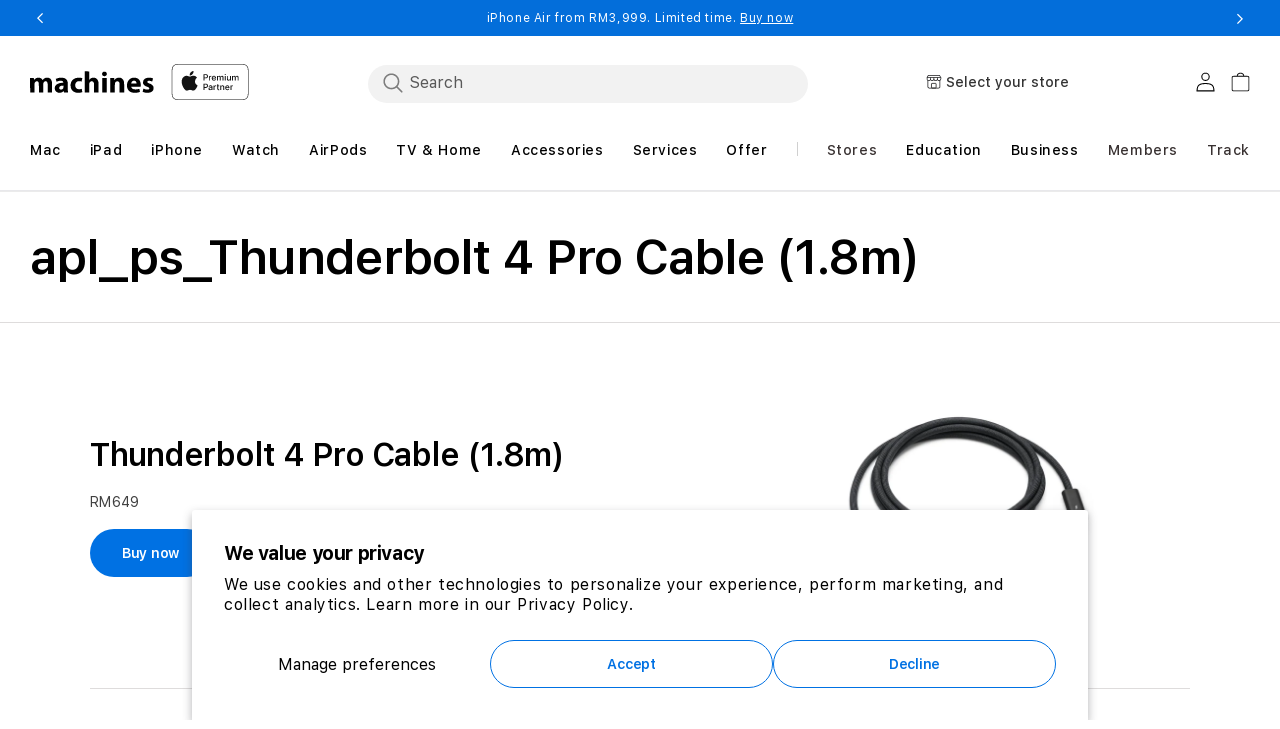

--- FILE ---
content_type: text/html; charset=utf-8
request_url: https://www.machines.com.my/collections/apl-ps-thunderbolt-4-pro-cable-1-8m?section_id=template--18538287890543__collection_slider_xcCBH4
body_size: 8071
content:
<section id="shopify-section-template--18538287890543__collection_slider_xcCBH4" class="shopify-section collection_slider slider-container">









<div
    class="collection-slider_outer slider-container page-width section-template--18538287890543__collection_slider_xcCBH4-padding isolate apl-section-collection-slider"
    data-url="/recommendations/products?section_id=template--18538287890543__collection_slider_xcCBH4&product_id=&limit=4"
  >
    <h2 class="collection_main_heading apl-section-collection-slider-section-title">Quick Checkout</h2>
    
    <div class="arrows-slider apl-section-carousel-arrows">
      <button
        class="prev apl-section-carousel-arrows-previous"
        type="button"
        aria-label="Previous slide"
      >
        <img
          loading="lazy"
          class="left-arrow-image"
          src="https://cdn.shopify.com/s/files/1/0600/7318/1334/files/left-arrow.png?v=1648296984"
          width="12"
          height="21"
          alt
          aria-hidden="true"
        >
      </button>
    </div>
    <div
      class="slick-frame home_collection_courosel product-list-contain"
      id="template--18538287890543__collection_slider_xcCBH4"
      role="region"
      
        aria-label="Special Deals collection: Quick Checkout"
      
    ><div
          class="product-card product-scratch-list collection_slider_slide apl-section-product-card-slide"
          aria-label="Slide 1 of 26"
        >
            

<link href="//www.machines.com.my/cdn/shop/t/139/assets/component-card-product-slider.css?v=154091030335189079091756887448" rel="stylesheet" type="text/css" media="all" />








<div class="underline-links-hover">
  <div class="card1 card apl-section-product-card
    card--standard
     card--media
    
    
     card1--42550501015663"
    style="--ratio-percent: 100%;"
  >

    <a href="/products/iphone-16-128gb-ultramarine" class="full-unstyled-link" aria-hidden="false">
      <div class="you_may_also_like card-pro card__inner color-background-2 ratio" style="--ratio-percent: 100%;"><div class="card__media">
          <div class=" media media--transparent media--hover-effect">
            <img
              
              data-lazy="//www.machines.com.my/cdn/shop/files/iPhone_16_Ultramarine_PDP_Image_Position_1a_Ultramarine_Colour__MY-EN_f279a9d3-4833-46df-aeec-047a7811ae4a_533x.jpg?v=1725954922"
              
              loading="lazy"
              alt="iPhone 16 128GB Ultramarine"
              class="motion-reduce img-reduce apl-section-product-card-image"
              width="4000"
              height="4000"
            ></div>
        </div>
      </div>
    </a>
      <div class=" card-info card__content">
         <div class="product_tag_promote" >
        
        
        
        
          
          
          
          
          
            
              
              
                <span class="product_tag_display product_tag_display_1 apl-section-product-badge" style="color:#008900;">SALE</span>
              
            
          
          
   
        </div>

        <div class="card__information">

          <h3 class="card-head  h5 apl-section-product-title">
            <a href="/products/iphone-16-128gb-ultramarine" class="full-unstyled-link full-unstyled-link-1">iPhone 16
</a>
          </h3>
          <div class="card-information"><span class="caption-large light apl-section-product-card-description"></span>
<link href="//www.machines.com.my/cdn/shop/t/139/assets/price-carousel.css?v=101651994812446970581756887505" rel="stylesheet" type="text/css" media="all" />



<div
  class="
    fbt_cartCSS price price-product-GA-42550501015663 price-product  price--on-sale "

  
  
  data-prodprice="RM3,099.00"
>
  <div class="price__container_carousel price__container_"><div class="price__regular apl-section-product-price">
      <div class="price-item-old-1">
        
        <span class="price-item price-item--regular">
          
          RM3,099.00
          
        </span>
      </div>

      
    </div><div class="price__sale">
      
      <div class="price__sale_div">
        <div class="price-item-old-1-1">
          
          <span class="price-old-class-1">
            
              RM3,499.00
            
          </span>
            

            
              
              
              

              <span class="price-segment-discount-1 price_discount_slider">
                
                  -RM400.00
                
              </span>
            
</div>
        <div class="price-segment-discount-div-1">
          <span class="price-item price-item--sale price-item--last price-item-sale-2">
            
            RM3,099.00
            
            
             </span
          >
        </div>
        
      </div>
    </div><small class="unit-price caption hidden">
      <span class="visually-hidden">Unit price</span>
      <span class="price-item price-item--last">
        <span></span>
        <span aria-hidden="true">/</span>
        <span class="visually-hidden">&nbsp;per&nbsp;</span>
        <span>
        </span>
      </span>
    </small>
  </div>
</div>


            
          </div>

        </div>
      </div>
    </div>
    <input type="hidden" id="list-sku" class="list-sku"  value="MYEC3ZP/A">
    <input type="hidden" id="list-name" class="list-name"  value="">
    <input type="hidden" id="var_id" class="variant-id"  value="42550501015663">
    <input type="hidden" id="title_42550501015663" class="fbt-value frequent-products-tittlr"  value="iPhone 16 128GB Ultramarine">
    <input type="hidden" id="tags_42550501015663" class="frequent-products-tags"  value="Add On Deals,cansdd,DG 2025,iPhone 16,Product Exclusion,Q126 [W5-W7] DG Promo">
    <input type="hidden" id="product_id_42550501015663" class="fbt-value frequent-products-ids"  value="7640400167023">
    <input type="hidden" id="product_mpn_handle_42550501015663" class="fbt-value frequent-products-mpn"  value="MYEC3ZP/A"">
    <input type="hidden" class="fbt-value card_product_category_42550501015663 item_category"  type="text" value="iPhone">
    <input type="hidden" class="fbt-value card_product_currency_42550501015663 item_currency" type="text" value="MYR">
    <input type="hidden" class="fbt-value card_product_price_ item_price"  id="product_price" type="text"  value="3,099.00">
    <input type="hidden" class="fbt-value card_product_compare_price_ item_compare_price"  id="product_com_price" type="text"  value="3,499.00">

  <input type="hidden" class="fbt-value card_product_list_ item_list_page"  id="item_list_page" type="text"
        value=
                
                 apl-ps-thunderbolt-4-pro-cable-1-8m_PLP_most_popular
              
            >
   
   
 <div class="button-cart"><div class="product-form__buttons card-slider-buttons button_primary_clckd" id="button_primary_clckd_42550501015663">
       
     <a href="/products/iphone-16-128gb-ultramarine" class="button_primary_anchor card-btn button--full-width button--primary slider-form-42550501015663 apl-section-product-card-button">Buy now</a></div></div></div><script type="application/ld+json">

  {
    "@context": "http://schema.org/",
    "@type": "Product",
    "name": null,
    "url": "https:\/\/www.machines.com.my",
    
    "description": "",
    
    "brand": {
      "@type": "Thing",
      "name": null
    },
    "offers": []
  }
  </script>
  <script>

$( document ).ready(function() {
  var productList="";
  var pageName=window.location.href;
  var arr;

 $(".card1--42550501015663").on("click",function(){
    if(!"") {
      if(pageName.includes("products")) {
        arr=pageName.split("/");
        productList=arr[arr.length-1]+"_most_popular_PDP";
      }else if(pageName.includes("cart")){
        productList="Cart Page";
      }else{
        productList="home_page_most_popular";
      }
    } else {
      productList=""+"_page_"+'';
    }
    localStorage.setItem("productList",productList);
    console.log("carousel clicked" + productList);
  });

  // var prodPrice=$('.price-product-GA-42550501015663').attr('data-prodprice');
  // $('.slider-form-42550501015663').attr('data-productprice',prodPrice);


});

</script><script type="application/json" class="adobe-analytics-product-card-data">{
    "title": "iPhone 16 128GB Ultramarine",
    "mpn_id": "MYEC3ZP\/A"
  }
</script>

        </div>
      <div
          class="product-card product-scratch-list collection_slider_slide apl-section-product-card-slide"
          aria-label="Slide 2 of 26"
        >
            

<link href="//www.machines.com.my/cdn/shop/t/139/assets/component-card-product-slider.css?v=154091030335189079091756887448" rel="stylesheet" type="text/css" media="all" />








<div class="underline-links-hover">
  <div class="card1 card apl-section-product-card
    card--standard
     card--media
    
    
     card1--42550563962991"
    style="--ratio-percent: 100%;"
  >

    <a href="/products/iphone-16-plus-128gb-teal" class="full-unstyled-link" aria-hidden="false">
      <div class="you_may_also_like card-pro card__inner color-background-2 ratio" style="--ratio-percent: 100%;"><div class="card__media">
          <div class=" media media--transparent media--hover-effect">
            <img
              
              data-lazy="//www.machines.com.my/cdn/shop/files/iPhone_16_Plus_Teal_PDP_Image_Position_1a_Teal_Colour__MY-EN_533x.jpg?v=1725958004"
              
              loading="lazy"
              alt="iPhone 16 Plus 128GB Teal"
              class="motion-reduce img-reduce apl-section-product-card-image"
              width="4000"
              height="4000"
            ></div>
        </div>
      </div>
    </a>
      <div class=" card-info card__content">
         <div class="product_tag_promote" >
        
        
        
        
          
          
          
          
          
            
              
              
                <span class="product_tag_display product_tag_display_1 apl-section-product-badge" style="color:#008900;">SALE</span>
              
            
          
          
   
        </div>

        <div class="card__information">

          <h3 class="card-head  h5 apl-section-product-title">
            <a href="/products/iphone-16-plus-128gb-teal" class="full-unstyled-link full-unstyled-link-1">iPhone 16 Plus
</a>
          </h3>
          <div class="card-information"><span class="caption-large light apl-section-product-card-description"></span>
<link href="//www.machines.com.my/cdn/shop/t/139/assets/price-carousel.css?v=101651994812446970581756887505" rel="stylesheet" type="text/css" media="all" />



<div
  class="
    fbt_cartCSS price price-product-GA-42550563962991 price-product  price--on-sale "

  
  
  data-prodprice="RM3,599.00"
>
  <div class="price__container_carousel price__container_"><div class="price__regular apl-section-product-price">
      <div class="price-item-old-1">
        
        <span class="price-item price-item--regular">
          
          RM3,599.00
          
        </span>
      </div>

      
    </div><div class="price__sale">
      
      <div class="price__sale_div">
        <div class="price-item-old-1-1">
          
          <span class="price-old-class-1">
            
              RM3,999.00
            
          </span>
            

            
              
              
              

              <span class="price-segment-discount-1 price_discount_slider">
                
                  -RM400.00
                
              </span>
            
</div>
        <div class="price-segment-discount-div-1">
          <span class="price-item price-item--sale price-item--last price-item-sale-2">
            
            RM3,599.00
            
            
             </span
          >
        </div>
        
      </div>
    </div><small class="unit-price caption hidden">
      <span class="visually-hidden">Unit price</span>
      <span class="price-item price-item--last">
        <span></span>
        <span aria-hidden="true">/</span>
        <span class="visually-hidden">&nbsp;per&nbsp;</span>
        <span>
        </span>
      </span>
    </small>
  </div>
</div>


            
          </div>

        </div>
      </div>
    </div>
    <input type="hidden" id="list-sku" class="list-sku"  value="MXVY3ZP/A">
    <input type="hidden" id="list-name" class="list-name"  value="">
    <input type="hidden" id="var_id" class="variant-id"  value="42550563962991">
    <input type="hidden" id="title_42550563962991" class="fbt-value frequent-products-tittlr"  value="iPhone 16 Plus 128GB Teal">
    <input type="hidden" id="tags_42550563962991" class="frequent-products-tags"  value="Add On Deals,cansdd,DG 2025,iPhone 16,Product Exclusion,Q126 [W5-W7] DG Promo">
    <input type="hidden" id="product_id_42550563962991" class="fbt-value frequent-products-ids"  value="7640442634351">
    <input type="hidden" id="product_mpn_handle_42550563962991" class="fbt-value frequent-products-mpn"  value="MXVY3ZP/A"">
    <input type="hidden" class="fbt-value card_product_category_42550563962991 item_category"  type="text" value="iPhone">
    <input type="hidden" class="fbt-value card_product_currency_42550563962991 item_currency" type="text" value="MYR">
    <input type="hidden" class="fbt-value card_product_price_ item_price"  id="product_price" type="text"  value="3,599.00">
    <input type="hidden" class="fbt-value card_product_compare_price_ item_compare_price"  id="product_com_price" type="text"  value="3,999.00">

  <input type="hidden" class="fbt-value card_product_list_ item_list_page"  id="item_list_page" type="text"
        value=
                
                 apl-ps-thunderbolt-4-pro-cable-1-8m_PLP_most_popular
              
            >
   
   
 <div class="button-cart"><div class="product-form__buttons card-slider-buttons button_primary_clckd" id="button_primary_clckd_42550563962991">
       
     <a href="/products/iphone-16-plus-128gb-teal" class="button_primary_anchor card-btn button--full-width button--primary slider-form-42550563962991 apl-section-product-card-button">Buy now</a></div></div></div><script type="application/ld+json">

  {
    "@context": "http://schema.org/",
    "@type": "Product",
    "name": null,
    "url": "https:\/\/www.machines.com.my",
    
    "description": "",
    
    "brand": {
      "@type": "Thing",
      "name": null
    },
    "offers": []
  }
  </script>
  <script>

$( document ).ready(function() {
  var productList="";
  var pageName=window.location.href;
  var arr;

 $(".card1--42550563962991").on("click",function(){
    if(!"") {
      if(pageName.includes("products")) {
        arr=pageName.split("/");
        productList=arr[arr.length-1]+"_most_popular_PDP";
      }else if(pageName.includes("cart")){
        productList="Cart Page";
      }else{
        productList="home_page_most_popular";
      }
    } else {
      productList=""+"_page_"+'';
    }
    localStorage.setItem("productList",productList);
    console.log("carousel clicked" + productList);
  });

  // var prodPrice=$('.price-product-GA-42550563962991').attr('data-prodprice');
  // $('.slider-form-42550563962991').attr('data-productprice',prodPrice);


});

</script><script type="application/json" class="adobe-analytics-product-card-data">{
    "title": "iPhone 16 Plus 128GB Teal",
    "mpn_id": "MXVY3ZP\/A"
  }
</script>

        </div>
      <div
          class="product-card product-scratch-list collection_slider_slide apl-section-product-card-slide"
          aria-label="Slide 3 of 26"
        >
            

<link href="//www.machines.com.my/cdn/shop/t/139/assets/component-card-product-slider.css?v=154091030335189079091756887448" rel="stylesheet" type="text/css" media="all" />








<div class="underline-links-hover">
  <div class="card1 card apl-section-product-card
    card--standard
     card--media
    
    
     card1--42550498689135"
    style="--ratio-percent: 100%;"
  >

    <a href="/products/iphone-16-pro-128gb-desert-titanium" class="full-unstyled-link" aria-hidden="false">
      <div class="you_may_also_like card-pro card__inner color-background-2 ratio" style="--ratio-percent: 100%;"><div class="card__media">
          <div class=" media media--transparent media--hover-effect">
            <img
              
              data-lazy="//www.machines.com.my/cdn/shop/files/iPhone_16_Pro_Desert_Titanium_PDP_Image_Position_1a_Desert_Titanium_Colour__MY-EN_533x.jpg?v=1725953322"
              
              loading="lazy"
              alt="iPhone 16 Pro 128GB Desert Titanium"
              class="motion-reduce img-reduce apl-section-product-card-image"
              width="4000"
              height="4000"
            ></div>
        </div>
      </div>
    </a>
      <div class=" card-info card__content">
         <div class="product_tag_promote" >
        
        
        
        
          
          
          
          
          
            
              
              
                <span class="product_tag_display product_tag_display_1 apl-section-product-badge" style="color:#008900;">SALE</span>
              
            
              
              
                <span class="product_tag_display product_tag_display_1 apl-section-product-badge" style="color:#5856D6;">FREE GIFT</span>
              
            
          
          
   
        </div>

        <div class="card__information">

          <h3 class="card-head  h5 apl-section-product-title">
            <a href="/products/iphone-16-pro-128gb-desert-titanium" class="full-unstyled-link full-unstyled-link-1">iPhone 16 Pro
</a>
          </h3>
          <div class="card-information"><span class="caption-large light apl-section-product-card-description"></span>
<link href="//www.machines.com.my/cdn/shop/t/139/assets/price-carousel.css?v=101651994812446970581756887505" rel="stylesheet" type="text/css" media="all" />



<div
  class="
    fbt_cartCSS price price-product-GA-42550498689135 price-product  price--sold-out  price--on-sale "

  
  
  data-prodprice="RM4,299.00"
>
  <div class="price__container_carousel price__container_"><div class="price__regular apl-section-product-price">
      <div class="price-item-old-1">
        
        <span class="price-item price-item--regular">
          
          RM4,299.00
          
        </span>
      </div>

      
    </div><div class="price__sale">
      
      <div class="price__sale_div">
        <div class="price-item-old-1-1">
          
          <span class="price-old-class-1">
            
              RM4,999.00
            
          </span>
            

            
              
              
              

              <span class="price-segment-discount-1 price_discount_slider">
                
                  -RM700.00
                
              </span>
            
</div>
        <div class="price-segment-discount-div-1">
          <span class="price-item price-item--sale price-item--last price-item-sale-2">
            
            RM4,299.00
            
            
             </span
          >
        </div>
        
      </div>
    </div><small class="unit-price caption hidden">
      <span class="visually-hidden">Unit price</span>
      <span class="price-item price-item--last">
        <span></span>
        <span aria-hidden="true">/</span>
        <span class="visually-hidden">&nbsp;per&nbsp;</span>
        <span>
        </span>
      </span>
    </small>
  </div>
</div>


            
          </div>

        </div>
      </div>
    </div>
    <input type="hidden" id="list-sku" class="list-sku"  value="MYNF3ZP/A">
    <input type="hidden" id="list-name" class="list-name"  value="">
    <input type="hidden" id="var_id" class="variant-id"  value="42550498689135">
    <input type="hidden" id="title_42550498689135" class="fbt-value frequent-products-tittlr"  value="iPhone 16 Pro 128GB Desert Titanium">
    <input type="hidden" id="tags_42550498689135" class="frequent-products-tags"  value="Add On Deals,cansdd,DG 2025,iPhone 16,Product Exclusion,Q126 [W5-W7] DG Promo">
    <input type="hidden" id="product_id_42550498689135" class="fbt-value frequent-products-ids"  value="7640399380591">
    <input type="hidden" id="product_mpn_handle_42550498689135" class="fbt-value frequent-products-mpn"  value="MYNF3ZP/A"">
    <input type="hidden" class="fbt-value card_product_category_42550498689135 item_category"  type="text" value="iPhone">
    <input type="hidden" class="fbt-value card_product_currency_42550498689135 item_currency" type="text" value="MYR">
    <input type="hidden" class="fbt-value card_product_price_ item_price"  id="product_price" type="text"  value="4,299.00">
    <input type="hidden" class="fbt-value card_product_compare_price_ item_compare_price"  id="product_com_price" type="text"  value="4,999.00">

  <input type="hidden" class="fbt-value card_product_list_ item_list_page"  id="item_list_page" type="text"
        value=
                
                 apl-ps-thunderbolt-4-pro-cable-1-8m_PLP_most_popular
              
            >
   
   
 <div class="button-cart"><div class="card-slider-buttons">
          <a href="/products/iphone-16-pro-128gb-desert-titanium" class="button_primary_anchor card-btn button--full-width button--primary apl-section-product-card-button">
            <span class="notify__button-text">Buy now</span>
            <span class="notify__button-text--mobile">
              
Buy now
            </span>
          </a>
        </div></div></div><script type="application/ld+json">

  {
    "@context": "http://schema.org/",
    "@type": "Product",
    "name": null,
    "url": "https:\/\/www.machines.com.my",
    
    "description": "",
    
    "brand": {
      "@type": "Thing",
      "name": null
    },
    "offers": []
  }
  </script>
  <script>

$( document ).ready(function() {
  var productList="";
  var pageName=window.location.href;
  var arr;

 $(".card1--42550498689135").on("click",function(){
    if(!"") {
      if(pageName.includes("products")) {
        arr=pageName.split("/");
        productList=arr[arr.length-1]+"_most_popular_PDP";
      }else if(pageName.includes("cart")){
        productList="Cart Page";
      }else{
        productList="home_page_most_popular";
      }
    } else {
      productList=""+"_page_"+'';
    }
    localStorage.setItem("productList",productList);
    console.log("carousel clicked" + productList);
  });

  // var prodPrice=$('.price-product-GA-42550498689135').attr('data-prodprice');
  // $('.slider-form-42550498689135').attr('data-productprice',prodPrice);


});

</script><script type="application/json" class="adobe-analytics-product-card-data">{
    "title": "iPhone 16 Pro 128GB Desert Titanium",
    "mpn_id": "MYNF3ZP\/A"
  }
</script>

        </div>
      <div
          class="product-card product-scratch-list collection_slider_slide apl-section-product-card-slide"
          aria-label="Slide 4 of 26"
        >
            

<link href="//www.machines.com.my/cdn/shop/t/139/assets/component-card-product-slider.css?v=154091030335189079091756887448" rel="stylesheet" type="text/css" media="all" />








<div class="underline-links-hover">
  <div class="card1 card apl-section-product-card
    card--standard
     card--media
    
    
     card1--42550508912751"
    style="--ratio-percent: 100%;"
  >

    <a href="/products/iphone-16-pro-max-256gb-desert-titanium" class="full-unstyled-link" aria-hidden="false">
      <div class="you_may_also_like card-pro card__inner color-background-2 ratio" style="--ratio-percent: 100%;"><div class="card__media">
          <div class=" media media--transparent media--hover-effect">
            <img
              
              data-lazy="//www.machines.com.my/cdn/shop/files/iPhone_16_Pro_Max_Desert_Titanium_PDP_Image_Position_1a_Desert_Titanium_Colour__MY-EN_533x.jpg?v=1725954235"
              
              loading="lazy"
              alt="iPhone 16 Pro Max 256GB Desert Titanium"
              class="motion-reduce img-reduce apl-section-product-card-image"
              width="4000"
              height="4000"
            ></div>
        </div>
      </div>
    </a>
      <div class=" card-info card__content">
         <div class="product_tag_promote" >
        
        
        
        
          
          
          
          
          
            
              
              
                <span class="product_tag_display product_tag_display_1 apl-section-product-badge" style="color:#008900;">SALE</span>
              
            
              
              
                <span class="product_tag_display product_tag_display_1 apl-section-product-badge" style="color:#5856D6;">FREE GIFT</span>
              
            
          
          
   
        </div>

        <div class="card__information">

          <h3 class="card-head  h5 apl-section-product-title">
            <a href="/products/iphone-16-pro-max-256gb-desert-titanium" class="full-unstyled-link full-unstyled-link-1">iPhone 16 Pro Max
</a>
          </h3>
          <div class="card-information"><span class="caption-large light apl-section-product-card-description"></span>
<link href="//www.machines.com.my/cdn/shop/t/139/assets/price-carousel.css?v=101651994812446970581756887505" rel="stylesheet" type="text/css" media="all" />



<div
  class="
    fbt_cartCSS price price-product-GA-42550508912751 price-product  price--sold-out  price--on-sale "

  
  
  data-prodprice="RM5,299.00"
>
  <div class="price__container_carousel price__container_"><div class="price__regular apl-section-product-price">
      <div class="price-item-old-1">
        
        <span class="price-item price-item--regular">
          
          RM5,299.00
          
        </span>
      </div>

      
    </div><div class="price__sale">
      
      <div class="price__sale_div">
        <div class="price-item-old-1-1">
          
          <span class="price-old-class-1">
            
              RM5,999.00
            
          </span>
            

            
              
              
              

              <span class="price-segment-discount-1 price_discount_slider">
                
                  -RM700.00
                
              </span>
            
</div>
        <div class="price-segment-discount-div-1">
          <span class="price-item price-item--sale price-item--last price-item-sale-2">
            
            RM5,299.00
            
            
             </span
          >
        </div>
        
      </div>
    </div><small class="unit-price caption hidden">
      <span class="visually-hidden">Unit price</span>
      <span class="price-item price-item--last">
        <span></span>
        <span aria-hidden="true">/</span>
        <span class="visually-hidden">&nbsp;per&nbsp;</span>
        <span>
        </span>
      </span>
    </small>
  </div>
</div>


            
          </div>

        </div>
      </div>
    </div>
    <input type="hidden" id="list-sku" class="list-sku"  value="MYWX3ZP/A">
    <input type="hidden" id="list-name" class="list-name"  value="">
    <input type="hidden" id="var_id" class="variant-id"  value="42550508912751">
    <input type="hidden" id="title_42550508912751" class="fbt-value frequent-products-tittlr"  value="iPhone 16 Pro Max 256GB Desert Titanium">
    <input type="hidden" id="tags_42550508912751" class="frequent-products-tags"  value="Add On Deals,cansdd,DG 2025,iPhone 16,Product Exclusion,Q126 [W5-W7] DG Promo">
    <input type="hidden" id="product_id_42550508912751" class="fbt-value frequent-products-ids"  value="7640402395247">
    <input type="hidden" id="product_mpn_handle_42550508912751" class="fbt-value frequent-products-mpn"  value="MYWX3ZP/A"">
    <input type="hidden" class="fbt-value card_product_category_42550508912751 item_category"  type="text" value="iPhone">
    <input type="hidden" class="fbt-value card_product_currency_42550508912751 item_currency" type="text" value="MYR">
    <input type="hidden" class="fbt-value card_product_price_ item_price"  id="product_price" type="text"  value="5,299.00">
    <input type="hidden" class="fbt-value card_product_compare_price_ item_compare_price"  id="product_com_price" type="text"  value="5,999.00">

  <input type="hidden" class="fbt-value card_product_list_ item_list_page"  id="item_list_page" type="text"
        value=
                
                 apl-ps-thunderbolt-4-pro-cable-1-8m_PLP_most_popular
              
            >
   
   
 <div class="button-cart"><div class="card-slider-buttons">
          <a href="/products/iphone-16-pro-max-256gb-desert-titanium" class="button_primary_anchor card-btn button--full-width button--primary apl-section-product-card-button">
            <span class="notify__button-text">Buy now</span>
            <span class="notify__button-text--mobile">
              
Buy now
            </span>
          </a>
        </div></div></div><script type="application/ld+json">

  {
    "@context": "http://schema.org/",
    "@type": "Product",
    "name": null,
    "url": "https:\/\/www.machines.com.my",
    
    "description": "",
    
    "brand": {
      "@type": "Thing",
      "name": null
    },
    "offers": []
  }
  </script>
  <script>

$( document ).ready(function() {
  var productList="";
  var pageName=window.location.href;
  var arr;

 $(".card1--42550508912751").on("click",function(){
    if(!"") {
      if(pageName.includes("products")) {
        arr=pageName.split("/");
        productList=arr[arr.length-1]+"_most_popular_PDP";
      }else if(pageName.includes("cart")){
        productList="Cart Page";
      }else{
        productList="home_page_most_popular";
      }
    } else {
      productList=""+"_page_"+'';
    }
    localStorage.setItem("productList",productList);
    console.log("carousel clicked" + productList);
  });

  // var prodPrice=$('.price-product-GA-42550508912751').attr('data-prodprice');
  // $('.slider-form-42550508912751').attr('data-productprice',prodPrice);


});

</script><script type="application/json" class="adobe-analytics-product-card-data">{
    "title": "iPhone 16 Pro Max 256GB Desert Titanium",
    "mpn_id": "MYWX3ZP\/A"
  }
</script>

        </div>
      <div
          class="product-card product-scratch-list collection_slider_slide apl-section-product-card-slide"
          aria-label="Slide 5 of 26"
        >
            

<link href="//www.machines.com.my/cdn/shop/t/139/assets/component-card-product-slider.css?v=154091030335189079091756887448" rel="stylesheet" type="text/css" media="all" />








<div class="underline-links-hover">
  <div class="card1 card apl-section-product-card
    card--standard
     card--media
    
    
     card1--41260021055599"
    style="--ratio-percent: 100%;"
  >

    <a href="/products/iphone-15-pro-mu793zp-a" class="full-unstyled-link" aria-hidden="false">
      <div class="you_may_also_like card-pro card__inner color-background-2 ratio" style="--ratio-percent: 100%;"><div class="card__media">
          <div class=" media media--transparent media--hover-effect">
            <img
              
              data-lazy="//www.machines.com.my/cdn/shop/products/iPhone_15_Pro_Max_Natural_Titanium_PDP_Image_Position-1__GBEN_a104d55b-aec1-463d-ae31-3566c27a9870_533x.jpg?v=1705481373"
              
              loading="lazy"
              alt="iPhone 15 Pro Max 256GB Natural Titanium"
              class="motion-reduce img-reduce apl-section-product-card-image"
              width="4000"
              height="4000"
            ></div>
        </div>
      </div>
    </a>
      <div class=" card-info card__content">
         <div class="product_tag_promote" >
        
        
        
        
          
          
          
          
          
            
              
              
                <span class="product_tag_display product_tag_display_1 apl-section-product-badge" style="color:#008900;">SALE</span>
              
            
          
          
   
        </div>

        <div class="card__information">

          <h3 class="card-head  h5 apl-section-product-title">
            <a href="/products/iphone-15-pro-mu793zp-a" class="full-unstyled-link full-unstyled-link-1">iPhone 15 Pro Max
</a>
          </h3>
          <div class="card-information"><span class="caption-large light apl-section-product-card-description"></span>
<link href="//www.machines.com.my/cdn/shop/t/139/assets/price-carousel.css?v=101651994812446970581756887505" rel="stylesheet" type="text/css" media="all" />



<div
  class="
    fbt_cartCSS price price-product-GA-41260021055599 price-product  price--sold-out  price--on-sale "

  
  
  data-prodprice="RM4,699.00"
>
  <div class="price__container_carousel price__container_"><div class="price__regular apl-section-product-price">
      <div class="price-item-old-1">
        
        <span class="price-item price-item--regular">
          
          RM4,699.00
          
        </span>
      </div>

      
    </div><div class="price__sale">
      
      <div class="price__sale_div">
        <div class="price-item-old-1-1">
          
          <span class="price-old-class-1">
            
              RM6,499.00
            
          </span>
            

            
              
              
              

              <span class="price-segment-discount-1 price_discount_slider">
                
                  -RM1,800.00
                
              </span>
            
</div>
        <div class="price-segment-discount-div-1">
          <span class="price-item price-item--sale price-item--last price-item-sale-2">
            
            RM4,699.00
            
            
             </span
          >
        </div>
        
      </div>
    </div><small class="unit-price caption hidden">
      <span class="visually-hidden">Unit price</span>
      <span class="price-item price-item--last">
        <span></span>
        <span aria-hidden="true">/</span>
        <span class="visually-hidden">&nbsp;per&nbsp;</span>
        <span>
        </span>
      </span>
    </small>
  </div>
</div>


            
          </div>

        </div>
      </div>
    </div>
    <input type="hidden" id="list-sku" class="list-sku"  value="MU793ZP/A">
    <input type="hidden" id="list-name" class="list-name"  value="">
    <input type="hidden" id="var_id" class="variant-id"  value="41260021055599">
    <input type="hidden" id="title_41260021055599" class="fbt-value frequent-products-tittlr"  value="iPhone 15 Pro Max 256GB Natural Titanium">
    <input type="hidden" id="tags_41260021055599" class="frequent-products-tags"  value="cansdd,D.APP,Double Day,iPhone 15,Non-PPT,Product Exclusion">
    <input type="hidden" id="product_id_41260021055599" class="fbt-value frequent-products-ids"  value="7192716542063">
    <input type="hidden" id="product_mpn_handle_41260021055599" class="fbt-value frequent-products-mpn"  value="MU793ZP/A"">
    <input type="hidden" class="fbt-value card_product_category_41260021055599 item_category"  type="text" value="iPhone">
    <input type="hidden" class="fbt-value card_product_currency_41260021055599 item_currency" type="text" value="MYR">
    <input type="hidden" class="fbt-value card_product_price_ item_price"  id="product_price" type="text"  value="4,699.00">
    <input type="hidden" class="fbt-value card_product_compare_price_ item_compare_price"  id="product_com_price" type="text"  value="6,499.00">

  <input type="hidden" class="fbt-value card_product_list_ item_list_page"  id="item_list_page" type="text"
        value=
                
                 apl-ps-thunderbolt-4-pro-cable-1-8m_PLP_most_popular
              
            >
   
   
 <div class="button-cart"><div class="card-slider-buttons">
          <a href="/products/iphone-15-pro-mu793zp-a" class="button_primary_anchor card-btn button--full-width button--primary apl-section-product-card-button">
            <span class="notify__button-text">Buy now</span>
            <span class="notify__button-text--mobile">
              
Buy now
            </span>
          </a>
        </div></div></div><script type="application/ld+json">

  {
    "@context": "http://schema.org/",
    "@type": "Product",
    "name": null,
    "url": "https:\/\/www.machines.com.my",
    
    "description": "",
    
    "brand": {
      "@type": "Thing",
      "name": null
    },
    "offers": []
  }
  </script>
  <script>

$( document ).ready(function() {
  var productList="";
  var pageName=window.location.href;
  var arr;

 $(".card1--41260021055599").on("click",function(){
    if(!"") {
      if(pageName.includes("products")) {
        arr=pageName.split("/");
        productList=arr[arr.length-1]+"_most_popular_PDP";
      }else if(pageName.includes("cart")){
        productList="Cart Page";
      }else{
        productList="home_page_most_popular";
      }
    } else {
      productList=""+"_page_"+'';
    }
    localStorage.setItem("productList",productList);
    console.log("carousel clicked" + productList);
  });

  // var prodPrice=$('.price-product-GA-41260021055599').attr('data-prodprice');
  // $('.slider-form-41260021055599').attr('data-productprice',prodPrice);


});

</script><script type="application/json" class="adobe-analytics-product-card-data">{
    "title": "iPhone 15 Pro Max 256GB Natural Titanium",
    "mpn_id": "MU793ZP\/A"
  }
</script>

        </div>
      <div
          class="product-card product-scratch-list collection_slider_slide apl-section-product-card-slide"
          aria-label="Slide 6 of 26"
        >
            

<link href="//www.machines.com.my/cdn/shop/t/139/assets/component-card-product-slider.css?v=154091030335189079091756887448" rel="stylesheet" type="text/css" media="all" />








<div class="underline-links-hover">
  <div class="card1 card apl-section-product-card
    card--standard
     card--media
    
    
     card1--41260008308847"
    style="--ratio-percent: 100%;"
  >

    <a href="/products/iphone-15-pro-mtv03zp-a" class="full-unstyled-link" aria-hidden="false">
      <div class="you_may_also_like card-pro card__inner color-background-2 ratio" style="--ratio-percent: 100%;"><div class="card__media">
          <div class=" media media--transparent media--hover-effect">
            <img
              
              data-lazy="//www.machines.com.my/cdn/shop/products/iPhone_15_Pro_Blue_Titanium_PDP_Image_Position-1__GBEN_dcd46085-443a-47e6-948a-750b4fe9d7a9_533x.jpg?v=1705481103"
              
              loading="lazy"
              alt="iPhone 15 Pro 128GB Blue Titanium"
              class="motion-reduce img-reduce apl-section-product-card-image"
              width="4000"
              height="4000"
            ></div>
        </div>
      </div>
    </a>
      <div class=" card-info card__content">
         <div class="product_tag_promote" >
        
        
        
        
          
          
          
          
          
            
              
              
                <span class="product_tag_display product_tag_display_1 apl-section-product-badge" style="color:#008900;">SALE</span>
              
            
          
          
   
        </div>

        <div class="card__information">

          <h3 class="card-head  h5 apl-section-product-title">
            <a href="/products/iphone-15-pro-mtv03zp-a" class="full-unstyled-link full-unstyled-link-1">iPhone 15 Pro
</a>
          </h3>
          <div class="card-information"><span class="caption-large light apl-section-product-card-description"></span>
<link href="//www.machines.com.my/cdn/shop/t/139/assets/price-carousel.css?v=101651994812446970581756887505" rel="stylesheet" type="text/css" media="all" />



<div
  class="
    fbt_cartCSS price price-product-GA-41260008308847 price-product  price--sold-out  price--on-sale "

  
  
  data-prodprice="RM3,673.00"
>
  <div class="price__container_carousel price__container_"><div class="price__regular apl-section-product-price">
      <div class="price-item-old-1">
        
        <span class="price-item price-item--regular">
          
          RM3,673.00
          
        </span>
      </div>

      
    </div><div class="price__sale">
      
      <div class="price__sale_div">
        <div class="price-item-old-1-1">
          
          <span class="price-old-class-1">
            
              RM5,499.00
            
          </span>
            

            
              
              
              

              <span class="price-segment-discount-1 price_discount_slider">
                
                  -RM1,826.00
                
              </span>
            
</div>
        <div class="price-segment-discount-div-1">
          <span class="price-item price-item--sale price-item--last price-item-sale-2">
            
            RM3,673.00
            
            
             </span
          >
        </div>
        
      </div>
    </div><small class="unit-price caption hidden">
      <span class="visually-hidden">Unit price</span>
      <span class="price-item price-item--last">
        <span></span>
        <span aria-hidden="true">/</span>
        <span class="visually-hidden">&nbsp;per&nbsp;</span>
        <span>
        </span>
      </span>
    </small>
  </div>
</div>


            
          </div>

        </div>
      </div>
    </div>
    <input type="hidden" id="list-sku" class="list-sku"  value="MTV03ZP/A">
    <input type="hidden" id="list-name" class="list-name"  value="">
    <input type="hidden" id="var_id" class="variant-id"  value="41260008308847">
    <input type="hidden" id="title_41260008308847" class="fbt-value frequent-products-tittlr"  value="iPhone 15 Pro 128GB Blue Titanium">
    <input type="hidden" id="tags_41260008308847" class="frequent-products-tags"  value="cansdd,D.APP,Double Day,iPhone 15,Non-PPT,Product Exclusion">
    <input type="hidden" id="product_id_41260008308847" class="fbt-value frequent-products-ids"  value="7192712413295">
    <input type="hidden" id="product_mpn_handle_41260008308847" class="fbt-value frequent-products-mpn"  value="MTV03ZP/A"">
    <input type="hidden" class="fbt-value card_product_category_41260008308847 item_category"  type="text" value="iPhone">
    <input type="hidden" class="fbt-value card_product_currency_41260008308847 item_currency" type="text" value="MYR">
    <input type="hidden" class="fbt-value card_product_price_ item_price"  id="product_price" type="text"  value="3,673.00">
    <input type="hidden" class="fbt-value card_product_compare_price_ item_compare_price"  id="product_com_price" type="text"  value="5,499.00">

  <input type="hidden" class="fbt-value card_product_list_ item_list_page"  id="item_list_page" type="text"
        value=
                
                 apl-ps-thunderbolt-4-pro-cable-1-8m_PLP_most_popular
              
            >
   
   
 <div class="button-cart"><div class="card-slider-buttons">
          <a href="/products/iphone-15-pro-mtv03zp-a" class="button_primary_anchor card-btn button--full-width button--primary apl-section-product-card-button">
            <span class="notify__button-text">Buy now</span>
            <span class="notify__button-text--mobile">
              
Buy now
            </span>
          </a>
        </div></div></div><script type="application/ld+json">

  {
    "@context": "http://schema.org/",
    "@type": "Product",
    "name": null,
    "url": "https:\/\/www.machines.com.my",
    
    "description": "",
    
    "brand": {
      "@type": "Thing",
      "name": null
    },
    "offers": []
  }
  </script>
  <script>

$( document ).ready(function() {
  var productList="";
  var pageName=window.location.href;
  var arr;

 $(".card1--41260008308847").on("click",function(){
    if(!"") {
      if(pageName.includes("products")) {
        arr=pageName.split("/");
        productList=arr[arr.length-1]+"_most_popular_PDP";
      }else if(pageName.includes("cart")){
        productList="Cart Page";
      }else{
        productList="home_page_most_popular";
      }
    } else {
      productList=""+"_page_"+'';
    }
    localStorage.setItem("productList",productList);
    console.log("carousel clicked" + productList);
  });

  // var prodPrice=$('.price-product-GA-41260008308847').attr('data-prodprice');
  // $('.slider-form-41260008308847').attr('data-productprice',prodPrice);


});

</script><script type="application/json" class="adobe-analytics-product-card-data">{
    "title": "iPhone 15 Pro 128GB Blue Titanium",
    "mpn_id": "MTV03ZP\/A"
  }
</script>

        </div>
      <div
          class="product-card product-scratch-list collection_slider_slide apl-section-product-card-slide"
          aria-label="Slide 7 of 26"
        >
            

<link href="//www.machines.com.my/cdn/shop/t/139/assets/component-card-product-slider.css?v=154091030335189079091756887448" rel="stylesheet" type="text/css" media="all" />








<div class="underline-links-hover">
  <div class="card1 card apl-section-product-card
    card--standard
     card--media
    
    
     card1--41260002279535"
    style="--ratio-percent: 100%;"
  >

    <a href="/products/iphone-15-mu163zp-a" class="full-unstyled-link" aria-hidden="false">
      <div class="you_may_also_like card-pro card__inner color-background-2 ratio" style="--ratio-percent: 100%;"><div class="card__media">
          <div class=" media media--transparent media--hover-effect">
            <img
              
              data-lazy="//www.machines.com.my/cdn/shop/products/iPhone_15_Plus_Blue_PDP_Image_Position-1__GBEN_d91e1b54-4bb0-421f-ac9a-7cece4b96812_533x.jpg?v=1705480940"
              
              loading="lazy"
              alt="iPhone 15 Plus 128GB Blue"
              class="motion-reduce img-reduce apl-section-product-card-image"
              width="4000"
              height="4000"
            ></div>
        </div>
      </div>
    </a>
      <div class=" card-info card__content">
         <div class="product_tag_promote" >
        
        
        
        
          
          
          
          
          
               
                 
                
                
          
          
   
        </div>

        <div class="card__information">

          <h3 class="card-head  h5 apl-section-product-title">
            <a href="/products/iphone-15-mu163zp-a" class="full-unstyled-link full-unstyled-link-1">iPhone 15 Plus
</a>
          </h3>
          <div class="card-information"><span class="caption-large light apl-section-product-card-description"></span>
<link href="//www.machines.com.my/cdn/shop/t/139/assets/price-carousel.css?v=101651994812446970581756887505" rel="stylesheet" type="text/css" media="all" />



<div
  class="
    fbt_cartCSS price price-product-GA-41260002279535 price-product "

  
  
  data-prodprice="RM3,999.00"
>
  <div class="price__container_carousel price__container_"><div class="price__regular apl-section-product-price">
      <div class="price-item-old-1">
        
        <span class="price-item price-item--regular">
          
          RM3,999.00
          
        </span>
      </div>

      
    </div><div class="price__sale">
      
      <div class="price__sale_div">
        <div class="price-item-old-1-1">
          
          <span class="price-old-class-1">
            
              RM3,999.00
            
          </span>
            

            
              
              
              

              <span class="price-segment-discount-1 price_discount_slider">
                
                  -RM0.00
                
              </span>
            
</div>
        <div class="price-segment-discount-div-1">
          <span class="price-item price-item--sale price-item--last price-item-sale-2">
            
            RM3,999.00
            
            
             </span
          >
        </div>
        
      </div>
    </div><small class="unit-price caption hidden">
      <span class="visually-hidden">Unit price</span>
      <span class="price-item price-item--last">
        <span></span>
        <span aria-hidden="true">/</span>
        <span class="visually-hidden">&nbsp;per&nbsp;</span>
        <span>
        </span>
      </span>
    </small>
  </div>
</div>


            
          </div>

        </div>
      </div>
    </div>
    <input type="hidden" id="list-sku" class="list-sku"  value="MU163ZP/A">
    <input type="hidden" id="list-name" class="list-name"  value="">
    <input type="hidden" id="var_id" class="variant-id"  value="41260002279535">
    <input type="hidden" id="title_41260002279535" class="fbt-value frequent-products-tittlr"  value="iPhone 15 Plus 128GB Blue">
    <input type="hidden" id="tags_41260002279535" class="frequent-products-tags"  value="8.8 DDS Voucher,campaign voucher,cansdd,D.APP,D.APP Sale,Double Day,iPhone 15,Non-PPT,Product Exclusion">
    <input type="hidden" id="product_id_41260002279535" class="fbt-value frequent-products-ids"  value="7192709922927">
    <input type="hidden" id="product_mpn_handle_41260002279535" class="fbt-value frequent-products-mpn"  value="MU163ZP/A"">
    <input type="hidden" class="fbt-value card_product_category_41260002279535 item_category"  type="text" value="iPhone">
    <input type="hidden" class="fbt-value card_product_currency_41260002279535 item_currency" type="text" value="MYR">
    <input type="hidden" class="fbt-value card_product_price_ item_price"  id="product_price" type="text"  value="3,999.00">
    <input type="hidden" class="fbt-value card_product_compare_price_ item_compare_price"  id="product_com_price" type="text"  value="3,999.00">

  <input type="hidden" class="fbt-value card_product_list_ item_list_page"  id="item_list_page" type="text"
        value=
                
                 apl-ps-thunderbolt-4-pro-cable-1-8m_PLP_most_popular
              
            >
   
   
 <div class="button-cart"><div class="product-form__buttons card-slider-buttons button_primary_clckd" id="button_primary_clckd_41260002279535">
       
     <a href="/products/iphone-15-mu163zp-a" class="button_primary_anchor card-btn button--full-width button--primary slider-form-41260002279535 apl-section-product-card-button">Buy now</a></div></div></div><script type="application/ld+json">

  {
    "@context": "http://schema.org/",
    "@type": "Product",
    "name": null,
    "url": "https:\/\/www.machines.com.my",
    
    "description": "",
    
    "brand": {
      "@type": "Thing",
      "name": null
    },
    "offers": []
  }
  </script>
  <script>

$( document ).ready(function() {
  var productList="";
  var pageName=window.location.href;
  var arr;

 $(".card1--41260002279535").on("click",function(){
    if(!"") {
      if(pageName.includes("products")) {
        arr=pageName.split("/");
        productList=arr[arr.length-1]+"_most_popular_PDP";
      }else if(pageName.includes("cart")){
        productList="Cart Page";
      }else{
        productList="home_page_most_popular";
      }
    } else {
      productList=""+"_page_"+'';
    }
    localStorage.setItem("productList",productList);
    console.log("carousel clicked" + productList);
  });

  // var prodPrice=$('.price-product-GA-41260002279535').attr('data-prodprice');
  // $('.slider-form-41260002279535').attr('data-productprice',prodPrice);


});

</script><script type="application/json" class="adobe-analytics-product-card-data">{
    "title": "iPhone 15 Plus 128GB Blue",
    "mpn_id": "MU163ZP\/A"
  }
</script>

        </div>
      <div
          class="product-card product-scratch-list collection_slider_slide apl-section-product-card-slide"
          aria-label="Slide 8 of 26"
        >
            

<link href="//www.machines.com.my/cdn/shop/t/139/assets/component-card-product-slider.css?v=154091030335189079091756887448" rel="stylesheet" type="text/css" media="all" />








<div class="underline-links-hover">
  <div class="card1 card apl-section-product-card
    card--standard
     card--media
    
    
     card1--41258283860079"
    style="--ratio-percent: 100%;"
  >

    <a href="/products/iphone-15-mtp13zp-a" class="full-unstyled-link" aria-hidden="false">
      <div class="you_may_also_like card-pro card__inner color-background-2 ratio" style="--ratio-percent: 100%;"><div class="card__media">
          <div class=" media media--transparent media--hover-effect">
            <img
              
              data-lazy="//www.machines.com.my/cdn/shop/products/iPhone_15_Pink_PDP_Image_Position-1__GBEN_411a5b11-e015-40c9-a8ea-72bfea91a4c1_533x.jpg?v=1705480793"
              
              loading="lazy"
              alt="iPhone 15 128GB Pink"
              class="motion-reduce img-reduce apl-section-product-card-image"
              width="4000"
              height="4000"
            ></div>
        </div>
      </div>
    </a>
      <div class=" card-info card__content">
         <div class="product_tag_promote" >
        
        
        
        
          
          
          
          
          
            
              
              
                <span class="product_tag_display product_tag_display_1 apl-section-product-badge" style="color:#008900;">SALE</span>
              
            
          
          
   
        </div>

        <div class="card__information">

          <h3 class="card-head  h5 apl-section-product-title">
            <a href="/products/iphone-15-mtp13zp-a" class="full-unstyled-link full-unstyled-link-1">iPhone 15
</a>
          </h3>
          <div class="card-information"><span class="caption-large light apl-section-product-card-description"></span>
<link href="//www.machines.com.my/cdn/shop/t/139/assets/price-carousel.css?v=101651994812446970581756887505" rel="stylesheet" type="text/css" media="all" />



<div
  class="
    fbt_cartCSS price price-product-GA-41258283860079 price-product  price--on-sale "

  
  
  data-prodprice="RM2,599.00"
>
  <div class="price__container_carousel price__container_"><div class="price__regular apl-section-product-price">
      <div class="price-item-old-1">
        
        <span class="price-item price-item--regular">
          
          RM2,599.00
          
        </span>
      </div>

      
    </div><div class="price__sale">
      
      <div class="price__sale_div">
        <div class="price-item-old-1-1">
          
          <span class="price-old-class-1">
            
              RM2,999.00
            
          </span>
            

            
              
              
              

              <span class="price-segment-discount-1 price_discount_slider">
                
                  -RM400.00
                
              </span>
            
</div>
        <div class="price-segment-discount-div-1">
          <span class="price-item price-item--sale price-item--last price-item-sale-2">
            
            RM2,599.00
            
            
             </span
          >
        </div>
        
      </div>
    </div><small class="unit-price caption hidden">
      <span class="visually-hidden">Unit price</span>
      <span class="price-item price-item--last">
        <span></span>
        <span aria-hidden="true">/</span>
        <span class="visually-hidden">&nbsp;per&nbsp;</span>
        <span>
        </span>
      </span>
    </small>
  </div>
</div>


            
          </div>

        </div>
      </div>
    </div>
    <input type="hidden" id="list-sku" class="list-sku"  value="MTP13ZP/A">
    <input type="hidden" id="list-name" class="list-name"  value="">
    <input type="hidden" id="var_id" class="variant-id"  value="41258283860079">
    <input type="hidden" id="title_41258283860079" class="fbt-value frequent-products-tittlr"  value="iPhone 15 128GB Pink">
    <input type="hidden" id="tags_41258283860079" class="frequent-products-tags"  value="Add On Deals,cansdd,D.APP,D.APP Sale,DG 2025,Double Day,iPhone 15,Non-PPT,Product Exclusion,Q126 [W5-W7] DG Promo">
    <input type="hidden" id="product_id_41258283860079" class="fbt-value frequent-products-ids"  value="7192294752367">
    <input type="hidden" id="product_mpn_handle_41258283860079" class="fbt-value frequent-products-mpn"  value="MTP13ZP/A"">
    <input type="hidden" class="fbt-value card_product_category_41258283860079 item_category"  type="text" value="iPhone">
    <input type="hidden" class="fbt-value card_product_currency_41258283860079 item_currency" type="text" value="MYR">
    <input type="hidden" class="fbt-value card_product_price_ item_price"  id="product_price" type="text"  value="2,599.00">
    <input type="hidden" class="fbt-value card_product_compare_price_ item_compare_price"  id="product_com_price" type="text"  value="2,999.00">

  <input type="hidden" class="fbt-value card_product_list_ item_list_page"  id="item_list_page" type="text"
        value=
                
                 apl-ps-thunderbolt-4-pro-cable-1-8m_PLP_most_popular
              
            >
   
   
 <div class="button-cart"><div class="product-form__buttons card-slider-buttons button_primary_clckd" id="button_primary_clckd_41258283860079">
       
     <a href="/products/iphone-15-mtp13zp-a" class="button_primary_anchor card-btn button--full-width button--primary slider-form-41258283860079 apl-section-product-card-button">Buy now</a></div></div></div><script type="application/ld+json">

  {
    "@context": "http://schema.org/",
    "@type": "Product",
    "name": null,
    "url": "https:\/\/www.machines.com.my",
    
    "description": "",
    
    "brand": {
      "@type": "Thing",
      "name": null
    },
    "offers": []
  }
  </script>
  <script>

$( document ).ready(function() {
  var productList="";
  var pageName=window.location.href;
  var arr;

 $(".card1--41258283860079").on("click",function(){
    if(!"") {
      if(pageName.includes("products")) {
        arr=pageName.split("/");
        productList=arr[arr.length-1]+"_most_popular_PDP";
      }else if(pageName.includes("cart")){
        productList="Cart Page";
      }else{
        productList="home_page_most_popular";
      }
    } else {
      productList=""+"_page_"+'';
    }
    localStorage.setItem("productList",productList);
    console.log("carousel clicked" + productList);
  });

  // var prodPrice=$('.price-product-GA-41258283860079').attr('data-prodprice');
  // $('.slider-form-41258283860079').attr('data-productprice',prodPrice);


});

</script><script type="application/json" class="adobe-analytics-product-card-data">{
    "title": "iPhone 15 128GB Pink",
    "mpn_id": "MTP13ZP\/A"
  }
</script>

        </div>
      <div
          class="product-card product-scratch-list collection_slider_slide apl-section-product-card-slide"
          aria-label="Slide 9 of 26"
        >
            

<link href="//www.machines.com.my/cdn/shop/t/139/assets/component-card-product-slider.css?v=154091030335189079091756887448" rel="stylesheet" type="text/css" media="all" />








<div class="underline-links-hover">
  <div class="card1 card apl-section-product-card
    card--standard
     card--media
    
    
     card1--41270720594031"
    style="--ratio-percent: 100%;"
  >

    <a href="/products/iphone-14-mpvn3zp-a" class="full-unstyled-link" aria-hidden="false">
      <div class="you_may_also_like card-pro card__inner color-background-2 ratio" style="--ratio-percent: 100%;"><div class="card__media">
          <div class=" media media--transparent media--hover-effect">
            <img
              
              data-lazy="//www.machines.com.my/cdn/shop/products/iPhone_14_Blue_PDP_Image_Position-1A__WWEN_8a1f52b0-9eb1-4a79-8dff-86fd21551e7b_533x.jpg?v=1705598552"
              
              loading="lazy"
              alt="iPhone 14 128GB Blue"
              class="motion-reduce img-reduce apl-section-product-card-image"
              width="4000"
              height="4000"
            ></div>
        </div>
      </div>
    </a>
      <div class=" card-info card__content">
         <div class="product_tag_promote" >
        
        
        
        
          
          
          
          
          
            
              
              
                <span class="product_tag_display product_tag_display_1 apl-section-product-badge" style="color:#008900;">SALE</span>
              
            
          
          
   
        </div>

        <div class="card__information">

          <h3 class="card-head  h5 apl-section-product-title">
            <a href="/products/iphone-14-mpvn3zp-a" class="full-unstyled-link full-unstyled-link-1">iPhone 14
</a>
          </h3>
          <div class="card-information"><span class="caption-large light apl-section-product-card-description"></span>
<link href="//www.machines.com.my/cdn/shop/t/139/assets/price-carousel.css?v=101651994812446970581756887505" rel="stylesheet" type="text/css" media="all" />



<div
  class="
    fbt_cartCSS price price-product-GA-41270720594031 price-product  price--on-sale "

  
  
  data-prodprice="RM2,099.00"
>
  <div class="price__container_carousel price__container_"><div class="price__regular apl-section-product-price">
      <div class="price-item-old-1">
        
        <span class="price-item price-item--regular">
          
          RM2,099.00
          
        </span>
      </div>

      
    </div><div class="price__sale">
      
      <div class="price__sale_div">
        <div class="price-item-old-1-1">
          
          <span class="price-old-class-1">
            
              RM2,399.00
            
          </span>
            

            
              
              
              

              <span class="price-segment-discount-1 price_discount_slider">
                
                  -RM300.00
                
              </span>
            
</div>
        <div class="price-segment-discount-div-1">
          <span class="price-item price-item--sale price-item--last price-item-sale-2">
            
            RM2,099.00
            
            
             </span
          >
        </div>
        
      </div>
    </div><small class="unit-price caption hidden">
      <span class="visually-hidden">Unit price</span>
      <span class="price-item price-item--last">
        <span></span>
        <span aria-hidden="true">/</span>
        <span class="visually-hidden">&nbsp;per&nbsp;</span>
        <span>
        </span>
      </span>
    </small>
  </div>
</div>


            
          </div>

        </div>
      </div>
    </div>
    <input type="hidden" id="list-sku" class="list-sku"  value="MPVN3ZP/A">
    <input type="hidden" id="list-name" class="list-name"  value="">
    <input type="hidden" id="var_id" class="variant-id"  value="41270720594031">
    <input type="hidden" id="title_41270720594031" class="fbt-value frequent-products-tittlr"  value="iPhone 14 128GB Blue">
    <input type="hidden" id="tags_41270720594031" class="frequent-products-tags"  value="Add On Deals,cansdd,D.APP,DG 2025,Double Day,Non-PPT,Product Exclusion,Q126 [W5-W7] DG Promo">
    <input type="hidden" id="product_id_41270720594031" class="fbt-value frequent-products-ids"  value="7196519858287">
    <input type="hidden" id="product_mpn_handle_41270720594031" class="fbt-value frequent-products-mpn"  value="MPVN3ZP/A"">
    <input type="hidden" class="fbt-value card_product_category_41270720594031 item_category"  type="text" value="iPhone">
    <input type="hidden" class="fbt-value card_product_currency_41270720594031 item_currency" type="text" value="MYR">
    <input type="hidden" class="fbt-value card_product_price_ item_price"  id="product_price" type="text"  value="2,099.00">
    <input type="hidden" class="fbt-value card_product_compare_price_ item_compare_price"  id="product_com_price" type="text"  value="2,399.00">

  <input type="hidden" class="fbt-value card_product_list_ item_list_page"  id="item_list_page" type="text"
        value=
                
                 apl-ps-thunderbolt-4-pro-cable-1-8m_PLP_most_popular
              
            >
   
   
 <div class="button-cart"><div class="product-form__buttons card-slider-buttons button_primary_clckd" id="button_primary_clckd_41270720594031">
       
     <a href="/products/iphone-14-mpvn3zp-a" class="button_primary_anchor card-btn button--full-width button--primary slider-form-41270720594031 apl-section-product-card-button">Buy now</a></div></div></div><script type="application/ld+json">

  {
    "@context": "http://schema.org/",
    "@type": "Product",
    "name": null,
    "url": "https:\/\/www.machines.com.my",
    
    "description": "",
    
    "brand": {
      "@type": "Thing",
      "name": null
    },
    "offers": []
  }
  </script>
  <script>

$( document ).ready(function() {
  var productList="";
  var pageName=window.location.href;
  var arr;

 $(".card1--41270720594031").on("click",function(){
    if(!"") {
      if(pageName.includes("products")) {
        arr=pageName.split("/");
        productList=arr[arr.length-1]+"_most_popular_PDP";
      }else if(pageName.includes("cart")){
        productList="Cart Page";
      }else{
        productList="home_page_most_popular";
      }
    } else {
      productList=""+"_page_"+'';
    }
    localStorage.setItem("productList",productList);
    console.log("carousel clicked" + productList);
  });

  // var prodPrice=$('.price-product-GA-41270720594031').attr('data-prodprice');
  // $('.slider-form-41270720594031').attr('data-productprice',prodPrice);


});

</script><script type="application/json" class="adobe-analytics-product-card-data">{
    "title": "iPhone 14 128GB Blue",
    "mpn_id": "MPVN3ZP\/A"
  }
</script>

        </div>
      <div
          class="product-card product-scratch-list collection_slider_slide apl-section-product-card-slide"
          aria-label="Slide 10 of 26"
        >
            

<link href="//www.machines.com.my/cdn/shop/t/139/assets/component-card-product-slider.css?v=154091030335189079091756887448" rel="stylesheet" type="text/css" media="all" />








<div class="underline-links-hover">
  <div class="card1 card apl-section-product-card
    card--standard
     card--media
    
    
     card1--41270722265199"
    style="--ratio-percent: 100%;"
  >

    <a href="/products/iphone-14-mq503zp-a" class="full-unstyled-link" aria-hidden="false">
      <div class="you_may_also_like card-pro card__inner color-background-2 ratio" style="--ratio-percent: 100%;"><div class="card__media">
          <div class=" media media--transparent media--hover-effect">
            <img
              
              data-lazy="//www.machines.com.my/cdn/shop/products/iPhone_14_Plus_Purple_PDP_Image_Position-1A__WWEN_7bc32c95-7c31-4381-99c7-59c7e5f85076_533x.jpg?v=1705598656"
              
              loading="lazy"
              alt="iPhone 14 Plus 128GB Purple"
              class="motion-reduce img-reduce apl-section-product-card-image"
              width="4000"
              height="4000"
            ></div>
        </div>
      </div>
    </a>
      <div class=" card-info card__content">
         <div class="product_tag_promote" >
        
        
        
        
          
          
          
          
          
               
                 
                
                
          
          
   
        </div>

        <div class="card__information">

          <h3 class="card-head  h5 apl-section-product-title">
            <a href="/products/iphone-14-mq503zp-a" class="full-unstyled-link full-unstyled-link-1">iPhone 14 Plus
</a>
          </h3>
          <div class="card-information"><span class="caption-large light apl-section-product-card-description"></span>
<link href="//www.machines.com.my/cdn/shop/t/139/assets/price-carousel.css?v=101651994812446970581756887505" rel="stylesheet" type="text/css" media="all" />



<div
  class="
    fbt_cartCSS price price-product-GA-41270722265199 price-product  price--sold-out "

  
  
  data-prodprice="RM3,499.00"
>
  <div class="price__container_carousel price__container_"><div class="price__regular apl-section-product-price">
      <div class="price-item-old-1">
        
        <span class="price-item price-item--regular">
          
          RM3,499.00
          
        </span>
      </div>

      
    </div><div class="price__sale">
      
      <div class="price__sale_div">
        <div class="price-item-old-1-1">
          
          <span class="price-old-class-1">
            
              RM3,499.00
            
          </span>
            

            
              
              
              

              <span class="price-segment-discount-1 price_discount_slider">
                
                  -RM0.00
                
              </span>
            
</div>
        <div class="price-segment-discount-div-1">
          <span class="price-item price-item--sale price-item--last price-item-sale-2">
            
            RM3,499.00
            
            
             </span
          >
        </div>
        
      </div>
    </div><small class="unit-price caption hidden">
      <span class="visually-hidden">Unit price</span>
      <span class="price-item price-item--last">
        <span></span>
        <span aria-hidden="true">/</span>
        <span class="visually-hidden">&nbsp;per&nbsp;</span>
        <span>
        </span>
      </span>
    </small>
  </div>
</div>


            
          </div>

        </div>
      </div>
    </div>
    <input type="hidden" id="list-sku" class="list-sku"  value="MQ503ZP/A">
    <input type="hidden" id="list-name" class="list-name"  value="">
    <input type="hidden" id="var_id" class="variant-id"  value="41270722265199">
    <input type="hidden" id="title_41270722265199" class="fbt-value frequent-products-tittlr"  value="iPhone 14 Plus 128GB Purple">
    <input type="hidden" id="tags_41270722265199" class="frequent-products-tags"  value="cansdd,D.APP,Double Day,Non-PPT,Product Exclusion">
    <input type="hidden" id="product_id_41270722265199" class="fbt-value frequent-products-ids"  value="7196521037935">
    <input type="hidden" id="product_mpn_handle_41270722265199" class="fbt-value frequent-products-mpn"  value="MQ503ZP/A"">
    <input type="hidden" class="fbt-value card_product_category_41270722265199 item_category"  type="text" value="iPhone">
    <input type="hidden" class="fbt-value card_product_currency_41270722265199 item_currency" type="text" value="MYR">
    <input type="hidden" class="fbt-value card_product_price_ item_price"  id="product_price" type="text"  value="3,499.00">
    <input type="hidden" class="fbt-value card_product_compare_price_ item_compare_price"  id="product_com_price" type="text"  value="3,499.00">

  <input type="hidden" class="fbt-value card_product_list_ item_list_page"  id="item_list_page" type="text"
        value=
                
                 apl-ps-thunderbolt-4-pro-cable-1-8m_PLP_most_popular
              
            >
   
   
 <div class="button-cart"><div class="card-slider-buttons">
          <a href="/products/iphone-14-mq503zp-a" class="button_primary_anchor card-btn button--full-width button--primary apl-section-product-card-button">
            <span class="notify__button-text">Buy now</span>
            <span class="notify__button-text--mobile">
              
Buy now
            </span>
          </a>
        </div></div></div><script type="application/ld+json">

  {
    "@context": "http://schema.org/",
    "@type": "Product",
    "name": null,
    "url": "https:\/\/www.machines.com.my",
    
    "description": "",
    
    "brand": {
      "@type": "Thing",
      "name": null
    },
    "offers": []
  }
  </script>
  <script>

$( document ).ready(function() {
  var productList="";
  var pageName=window.location.href;
  var arr;

 $(".card1--41270722265199").on("click",function(){
    if(!"") {
      if(pageName.includes("products")) {
        arr=pageName.split("/");
        productList=arr[arr.length-1]+"_most_popular_PDP";
      }else if(pageName.includes("cart")){
        productList="Cart Page";
      }else{
        productList="home_page_most_popular";
      }
    } else {
      productList=""+"_page_"+'';
    }
    localStorage.setItem("productList",productList);
    console.log("carousel clicked" + productList);
  });

  // var prodPrice=$('.price-product-GA-41270722265199').attr('data-prodprice');
  // $('.slider-form-41270722265199').attr('data-productprice',prodPrice);


});

</script><script type="application/json" class="adobe-analytics-product-card-data">{
    "title": "iPhone 14 Plus 128GB Purple",
    "mpn_id": "MQ503ZP\/A"
  }
</script>

        </div>
      <div
          class="product-card product-scratch-list collection_slider_slide apl-section-product-card-slide"
          aria-label="Slide 11 of 26"
        >
            

<link href="//www.machines.com.my/cdn/shop/t/139/assets/component-card-product-slider.css?v=154091030335189079091756887448" rel="stylesheet" type="text/css" media="all" />








<div class="underline-links-hover">
  <div class="card1 card apl-section-product-card
    card--standard
     card--media
    
    
     card1--41270542336111"
    style="--ratio-percent: 100%;"
  >

    <a href="/products/iphone-13-mlph3zp-a" class="full-unstyled-link" aria-hidden="false">
      <div class="you_may_also_like card-pro card__inner color-background-2 ratio" style="--ratio-percent: 100%;"><div class="card__media">
          <div class=" media media--transparent media--hover-effect">
            <img
              
              data-lazy="//www.machines.com.my/cdn/shop/products/iPhone_13_Pink_PDP_Image_Position-1A__GBEN_3a0de7a7-27da-4fa7-836c-95747d93415b_533x.jpg?v=1705598363"
              
              loading="lazy"
              alt="iPhone 13 128GB Pink"
              class="motion-reduce img-reduce apl-section-product-card-image"
              width="4000"
              height="4000"
            ></div>
        </div>
      </div>
    </a>
      <div class=" card-info card__content">
         <div class="product_tag_promote" >
        
        
        
        
          
          
          
          
          
            
              
              
                <span class="product_tag_display product_tag_display_1 apl-section-product-badge" style="color:#008900;">SALE</span>
              
            
          
          
   
        </div>

        <div class="card__information">

          <h3 class="card-head  h5 apl-section-product-title">
            <a href="/products/iphone-13-mlph3zp-a" class="full-unstyled-link full-unstyled-link-1">iPhone 13
</a>
          </h3>
          <div class="card-information"><span class="caption-large light apl-section-product-card-description"></span>
<link href="//www.machines.com.my/cdn/shop/t/139/assets/price-carousel.css?v=101651994812446970581756887505" rel="stylesheet" type="text/css" media="all" />



<div
  class="
    fbt_cartCSS price price-product-GA-41270542336111 price-product  price--sold-out  price--on-sale "

  
  
  data-prodprice="RM1,899.00"
>
  <div class="price__container_carousel price__container_"><div class="price__regular apl-section-product-price">
      <div class="price-item-old-1">
        
        <span class="price-item price-item--regular">
          
          RM1,899.00
          
        </span>
      </div>

      
    </div><div class="price__sale">
      
      <div class="price__sale_div">
        <div class="price-item-old-1-1">
          
          <span class="price-old-class-1">
            
              RM2,549.00
            
          </span>
            

            
              
              
              

              <span class="price-segment-discount-1 price_discount_slider">
                
                  -RM650.00
                
              </span>
            
</div>
        <div class="price-segment-discount-div-1">
          <span class="price-item price-item--sale price-item--last price-item-sale-2">
            
            RM1,899.00
            
            
             </span
          >
        </div>
        
      </div>
    </div><small class="unit-price caption hidden">
      <span class="visually-hidden">Unit price</span>
      <span class="price-item price-item--last">
        <span></span>
        <span aria-hidden="true">/</span>
        <span class="visually-hidden">&nbsp;per&nbsp;</span>
        <span>
        </span>
      </span>
    </small>
  </div>
</div>


            
          </div>

        </div>
      </div>
    </div>
    <input type="hidden" id="list-sku" class="list-sku"  value="MLPH3ZP/A">
    <input type="hidden" id="list-name" class="list-name"  value="">
    <input type="hidden" id="var_id" class="variant-id"  value="41270542336111">
    <input type="hidden" id="title_41270542336111" class="fbt-value frequent-products-tittlr"  value="iPhone 13 128GB Pink">
    <input type="hidden" id="tags_41270542336111" class="frequent-products-tags"  value="Add On Deals,cansdd,D.APP,DG 2025,Double Day,Non-PPT,Product Exclusion,Q126 [W5-W7] DG Promo">
    <input type="hidden" id="product_id_41270542336111" class="fbt-value frequent-products-ids"  value="7196486008943">
    <input type="hidden" id="product_mpn_handle_41270542336111" class="fbt-value frequent-products-mpn"  value="MLPH3ZP/A"">
    <input type="hidden" class="fbt-value card_product_category_41270542336111 item_category"  type="text" value="iPhone">
    <input type="hidden" class="fbt-value card_product_currency_41270542336111 item_currency" type="text" value="MYR">
    <input type="hidden" class="fbt-value card_product_price_ item_price"  id="product_price" type="text"  value="1,899.00">
    <input type="hidden" class="fbt-value card_product_compare_price_ item_compare_price"  id="product_com_price" type="text"  value="2,549.00">

  <input type="hidden" class="fbt-value card_product_list_ item_list_page"  id="item_list_page" type="text"
        value=
                
                 apl-ps-thunderbolt-4-pro-cable-1-8m_PLP_most_popular
              
            >
   
   
 <div class="button-cart"><div class="card-slider-buttons">
          <a href="/products/iphone-13-mlph3zp-a" class="button_primary_anchor card-btn button--full-width button--primary apl-section-product-card-button">
            <span class="notify__button-text">Buy now</span>
            <span class="notify__button-text--mobile">
              
Buy now
            </span>
          </a>
        </div></div></div><script type="application/ld+json">

  {
    "@context": "http://schema.org/",
    "@type": "Product",
    "name": null,
    "url": "https:\/\/www.machines.com.my",
    
    "description": "",
    
    "brand": {
      "@type": "Thing",
      "name": null
    },
    "offers": []
  }
  </script>
  <script>

$( document ).ready(function() {
  var productList="";
  var pageName=window.location.href;
  var arr;

 $(".card1--41270542336111").on("click",function(){
    if(!"") {
      if(pageName.includes("products")) {
        arr=pageName.split("/");
        productList=arr[arr.length-1]+"_most_popular_PDP";
      }else if(pageName.includes("cart")){
        productList="Cart Page";
      }else{
        productList="home_page_most_popular";
      }
    } else {
      productList=""+"_page_"+'';
    }
    localStorage.setItem("productList",productList);
    console.log("carousel clicked" + productList);
  });

  // var prodPrice=$('.price-product-GA-41270542336111').attr('data-prodprice');
  // $('.slider-form-41270542336111').attr('data-productprice',prodPrice);


});

</script><script type="application/json" class="adobe-analytics-product-card-data">{
    "title": "iPhone 13 128GB Pink",
    "mpn_id": "MLPH3ZP\/A"
  }
</script>

        </div>
      <div
          class="product-card product-scratch-list collection_slider_slide apl-section-product-card-slide"
          aria-label="Slide 12 of 26"
        >
            

<link href="//www.machines.com.my/cdn/shop/t/139/assets/component-card-product-slider.css?v=154091030335189079091756887448" rel="stylesheet" type="text/css" media="all" />








<div class="underline-links-hover">
  <div class="card1 card apl-section-product-card
    card--standard
     card--media
    
    
     card1--41343222939759"
    style="--ratio-percent: 100%;"
  >

    <a href="/products/iphone-11-64gb-black" class="full-unstyled-link" aria-hidden="false">
      <div class="you_may_also_like card-pro card__inner color-background-2 ratio" style="--ratio-percent: 100%;"><div class="card__media">
          <div class=" media media--transparent media--hover-effect">
            <img
              
              data-lazy="//www.machines.com.my/cdn/shop/products/iPhone11_Black_product_image_7db46086-f97d-4648-9d67-1576e3815c88_533x.jpg?v=1705409010"
              
              loading="lazy"
              alt="iPhone 11 64GB Black"
              class="motion-reduce img-reduce apl-section-product-card-image"
              width="800"
              height="800"
            ></div>
        </div>
      </div>
    </a>
      <div class=" card-info card__content">
         <div class="product_tag_promote" >
        
        
        
        
          
          
          
          
          
               
                 
                
                
          
          
   
        </div>

        <div class="card__information">

          <h3 class="card-head  h5 apl-section-product-title">
            <a href="/products/iphone-11-64gb-black" class="full-unstyled-link full-unstyled-link-1">iPhone 11
</a>
          </h3>
          <div class="card-information"><span class="caption-large light apl-section-product-card-description"></span>
<link href="//www.machines.com.my/cdn/shop/t/139/assets/price-carousel.css?v=101651994812446970581756887505" rel="stylesheet" type="text/css" media="all" />



<div
  class="
    fbt_cartCSS price price-product-GA-41343222939759 price-product  price--sold-out  price--on-sale "

  
  
  data-prodprice="RM1,788.00"
>
  <div class="price__container_carousel price__container_"><div class="price__regular apl-section-product-price">
      <div class="price-item-old-1">
        
        <span class="price-item price-item--regular">
          
          RM1,788.00
          
        </span>
      </div>

      
    </div><div class="price__sale">
      
      <div class="price__sale_div">
        <div class="price-item-old-1-1">
          
          <span class="price-old-class-1">
            
              RM2,399.00
            
          </span>
            

            
              
              
              

              <span class="price-segment-discount-1 price_discount_slider">
                
                  -RM611.00
                
              </span>
            
</div>
        <div class="price-segment-discount-div-1">
          <span class="price-item price-item--sale price-item--last price-item-sale-2">
            
            RM1,788.00
            
            
             </span
          >
        </div>
        
      </div>
    </div><small class="unit-price caption hidden">
      <span class="visually-hidden">Unit price</span>
      <span class="price-item price-item--last">
        <span></span>
        <span aria-hidden="true">/</span>
        <span class="visually-hidden">&nbsp;per&nbsp;</span>
        <span>
        </span>
      </span>
    </small>
  </div>
</div>


            
          </div>

        </div>
      </div>
    </div>
    <input type="hidden" id="list-sku" class="list-sku"  value="MHDA3ZP/A">
    <input type="hidden" id="list-name" class="list-name"  value="">
    <input type="hidden" id="var_id" class="variant-id"  value="41343222939759">
    <input type="hidden" id="title_41343222939759" class="fbt-value frequent-products-tittlr"  value="iPhone 11 64GB Black">
    <input type="hidden" id="tags_41343222939759" class="frequent-products-tags"  value="cansdd,D.APP,DG 2025,Double Day,Non-PPT,Product Exclusion">
    <input type="hidden" id="product_id_41343222939759" class="fbt-value frequent-products-ids"  value="7214684242031">
    <input type="hidden" id="product_mpn_handle_41343222939759" class="fbt-value frequent-products-mpn"  value="MHDA3ZP/A"">
    <input type="hidden" class="fbt-value card_product_category_41343222939759 item_category"  type="text" value="iPhone">
    <input type="hidden" class="fbt-value card_product_currency_41343222939759 item_currency" type="text" value="MYR">
    <input type="hidden" class="fbt-value card_product_price_ item_price"  id="product_price" type="text"  value="1,788.00">
    <input type="hidden" class="fbt-value card_product_compare_price_ item_compare_price"  id="product_com_price" type="text"  value="2,399.00">

  <input type="hidden" class="fbt-value card_product_list_ item_list_page"  id="item_list_page" type="text"
        value=
                
                 apl-ps-thunderbolt-4-pro-cable-1-8m_PLP_most_popular
              
            >
   
   
 <div class="button-cart"><div class="card-slider-buttons">
          <a href="/products/iphone-11-64gb-black" class="button_primary_anchor card-btn button--full-width button--primary apl-section-product-card-button">
            <span class="notify__button-text">Buy now</span>
            <span class="notify__button-text--mobile">
              
Buy now
            </span>
          </a>
        </div></div></div><script type="application/ld+json">

  {
    "@context": "http://schema.org/",
    "@type": "Product",
    "name": null,
    "url": "https:\/\/www.machines.com.my",
    
    "description": "",
    
    "brand": {
      "@type": "Thing",
      "name": null
    },
    "offers": []
  }
  </script>
  <script>

$( document ).ready(function() {
  var productList="";
  var pageName=window.location.href;
  var arr;

 $(".card1--41343222939759").on("click",function(){
    if(!"") {
      if(pageName.includes("products")) {
        arr=pageName.split("/");
        productList=arr[arr.length-1]+"_most_popular_PDP";
      }else if(pageName.includes("cart")){
        productList="Cart Page";
      }else{
        productList="home_page_most_popular";
      }
    } else {
      productList=""+"_page_"+'';
    }
    localStorage.setItem("productList",productList);
    console.log("carousel clicked" + productList);
  });

  // var prodPrice=$('.price-product-GA-41343222939759').attr('data-prodprice');
  // $('.slider-form-41343222939759').attr('data-productprice',prodPrice);


});

</script><script type="application/json" class="adobe-analytics-product-card-data">{
    "title": "iPhone 11 64GB Black",
    "mpn_id": "MHDA3ZP\/A"
  }
</script>

        </div>
      <div
          class="product-card product-scratch-list collection_slider_slide apl-section-product-card-slide"
          aria-label="Slide 13 of 26"
        >
            

<link href="//www.machines.com.my/cdn/shop/t/139/assets/component-card-product-slider.css?v=154091030335189079091756887448" rel="stylesheet" type="text/css" media="all" />








<div class="underline-links-hover">
  <div class="card1 card apl-section-product-card
    card--standard
     card--media
    
    
     card1--41269321564271"
    style="--ratio-percent: 100%;"
  >

    <a href="/products/2022-10-9-inch-ipad-10th-generation-mpq23zp-a" class="full-unstyled-link" aria-hidden="false">
      <div class="you_may_also_like card-pro card__inner color-background-2 ratio" style="--ratio-percent: 100%;"><div class="card__media">
          <div class=" media media--transparent media--hover-effect">
            <img
              
              data-lazy="//www.machines.com.my/cdn/shop/files/iPad_10th_Gen_Wi-Fi_Yellow_PDP_Image_Position-1a__SG_533x.jpg?v=1718802993"
              
              loading="lazy"
              alt="10.9-inch iPad Wi-Fi 64GB - Yellow (10th generation)"
              class="motion-reduce img-reduce apl-section-product-card-image"
              width="4000"
              height="4000"
            ></div>
        </div>
      </div>
    </a>
      <div class=" card-info card__content">
         <div class="product_tag_promote" >
        
        
        
        
          
          
          
          
          
               
                 
                
                
          
          
   
        </div>

        <div class="card__information">

          <h3 class="card-head  h5 apl-section-product-title">
            <a href="/products/2022-10-9-inch-ipad-10th-generation-mpq23zp-a" class="full-unstyled-link full-unstyled-link-1">2022 10.9-inch iPad
</a>
          </h3>
          <div class="card-information"><span class="caption-large light apl-section-product-card-description"></span>
<link href="//www.machines.com.my/cdn/shop/t/139/assets/price-carousel.css?v=101651994812446970581756887505" rel="stylesheet" type="text/css" media="all" />



<div
  class="
    fbt_cartCSS price price-product-GA-41269321564271 price-product  price--sold-out  price--on-sale "

  
  
  data-prodprice="RM1,279.00"
>
  <div class="price__container_carousel price__container_"><div class="price__regular apl-section-product-price">
      <div class="price-item-old-1">
        
        <span class="price-item price-item--regular">
          
          RM1,279.00
          
        </span>
      </div>

      
    </div><div class="price__sale">
      
      <div class="price__sale_div">
        <div class="price-item-old-1-1">
          
          <span class="price-old-class-1">
            
              RM1,499.00
            
          </span>
            

            
              
              
              

              <span class="price-segment-discount-1 price_discount_slider">
                
                  -RM220.00
                
              </span>
            
</div>
        <div class="price-segment-discount-div-1">
          <span class="price-item price-item--sale price-item--last price-item-sale-2">
            
            RM1,279.00
            
            
             </span
          >
        </div>
        
      </div>
    </div><small class="unit-price caption hidden">
      <span class="visually-hidden">Unit price</span>
      <span class="price-item price-item--last">
        <span></span>
        <span aria-hidden="true">/</span>
        <span class="visually-hidden">&nbsp;per&nbsp;</span>
        <span>
        </span>
      </span>
    </small>
  </div>
</div>


            
          </div>

        </div>
      </div>
    </div>
    <input type="hidden" id="list-sku" class="list-sku"  value="MPQ23ZP/A">
    <input type="hidden" id="list-name" class="list-name"  value="">
    <input type="hidden" id="var_id" class="variant-id"  value="41269321564271">
    <input type="hidden" id="title_41269321564271" class="fbt-value frequent-products-tittlr"  value="10.9-inch iPad Wi-Fi 64GB - Yellow (10th generation)">
    <input type="hidden" id="tags_41269321564271" class="frequent-products-tags"  value="cansdd,D.APP,Double Day,Non-PPT,Product Exclusion">
    <input type="hidden" id="product_id_41269321564271" class="fbt-value frequent-products-ids"  value="7195634466927">
    <input type="hidden" id="product_mpn_handle_41269321564271" class="fbt-value frequent-products-mpn"  value="MPQ23ZP/A"">
    <input type="hidden" class="fbt-value card_product_category_41269321564271 item_category"  type="text" value="iPad">
    <input type="hidden" class="fbt-value card_product_currency_41269321564271 item_currency" type="text" value="MYR">
    <input type="hidden" class="fbt-value card_product_price_ item_price"  id="product_price" type="text"  value="1,279.00">
    <input type="hidden" class="fbt-value card_product_compare_price_ item_compare_price"  id="product_com_price" type="text"  value="1,499.00">

  <input type="hidden" class="fbt-value card_product_list_ item_list_page"  id="item_list_page" type="text"
        value=
                
                 apl-ps-thunderbolt-4-pro-cable-1-8m_PLP_most_popular
              
            >
   
   
 <div class="button-cart"><div class="card-slider-buttons">
          <a href="/products/2022-10-9-inch-ipad-10th-generation-mpq23zp-a" class="button_primary_anchor card-btn button--full-width button--primary apl-section-product-card-button">
            <span class="notify__button-text">Buy now</span>
            <span class="notify__button-text--mobile">
              
Buy now
            </span>
          </a>
        </div></div></div><script type="application/ld+json">

  {
    "@context": "http://schema.org/",
    "@type": "Product",
    "name": null,
    "url": "https:\/\/www.machines.com.my",
    
    "description": "",
    
    "brand": {
      "@type": "Thing",
      "name": null
    },
    "offers": []
  }
  </script>
  <script>

$( document ).ready(function() {
  var productList="";
  var pageName=window.location.href;
  var arr;

 $(".card1--41269321564271").on("click",function(){
    if(!"") {
      if(pageName.includes("products")) {
        arr=pageName.split("/");
        productList=arr[arr.length-1]+"_most_popular_PDP";
      }else if(pageName.includes("cart")){
        productList="Cart Page";
      }else{
        productList="home_page_most_popular";
      }
    } else {
      productList=""+"_page_"+'';
    }
    localStorage.setItem("productList",productList);
    console.log("carousel clicked" + productList);
  });

  // var prodPrice=$('.price-product-GA-41269321564271').attr('data-prodprice');
  // $('.slider-form-41269321564271').attr('data-productprice',prodPrice);


});

</script><script type="application/json" class="adobe-analytics-product-card-data">{
    "title": "10.9-inch iPad Wi-Fi 64GB - Yellow (10th generation)",
    "mpn_id": "MPQ23ZP\/A"
  }
</script>

        </div>
      <div
          class="product-card product-scratch-list collection_slider_slide apl-section-product-card-slide"
          aria-label="Slide 14 of 26"
        >
            

<link href="//www.machines.com.my/cdn/shop/t/139/assets/component-card-product-slider.css?v=154091030335189079091756887448" rel="stylesheet" type="text/css" media="all" />








<div class="underline-links-hover">
  <div class="card1 card apl-section-product-card
    card--standard
     card--media
    
    
     card1--41270694609007"
    style="--ratio-percent: 100%;"
  >

    <a href="/products/ipad-air-mme23zp-a" class="full-unstyled-link" aria-hidden="false">
      <div class="you_may_also_like card-pro card__inner color-background-2 ratio" style="--ratio-percent: 100%;"><div class="card__media">
          <div class=" media media--transparent media--hover-effect">
            <img
              
              data-lazy="//www.machines.com.my/cdn/shop/products/iPad_Air_Wi-Fi_Purple_PDP_Image_Position-1a__en-US_53396515-3bb5-41b3-8408-47ab28e881ca_533x.jpg?v=1705597898"
              
              loading="lazy"
              alt="2022 iPad Air Wi-Fi 64GB - Purple (5th generation)"
              class="motion-reduce img-reduce apl-section-product-card-image"
              width="4000"
              height="4000"
            ></div>
        </div>
      </div>
    </a>
      <div class=" card-info card__content">
         <div class="product_tag_promote" >
        
        
        
        
          
          
          
          
          
               
                 
                
                
          
          
   
        </div>

        <div class="card__information">

          <h3 class="card-head  h5 apl-section-product-title">
            <a href="/products/ipad-air-mme23zp-a" class="full-unstyled-link full-unstyled-link-1">iPad Air
</a>
          </h3>
          <div class="card-information"><span class="caption-large light apl-section-product-card-description"></span>
<link href="//www.machines.com.my/cdn/shop/t/139/assets/price-carousel.css?v=101651994812446970581756887505" rel="stylesheet" type="text/css" media="all" />



<div
  class="
    fbt_cartCSS price price-product-GA-41270694609007 price-product  price--sold-out  price--on-sale "

  
  
  data-prodprice="RM1,949.00"
>
  <div class="price__container_carousel price__container_"><div class="price__regular apl-section-product-price">
      <div class="price-item-old-1">
        
        <span class="price-item price-item--regular">
          
          RM1,949.00
          
        </span>
      </div>

      
    </div><div class="price__sale">
      
      <div class="price__sale_div">
        <div class="price-item-old-1-1">
          
          <span class="price-old-class-1">
            
              RM2,899.00
            
          </span>
            

            
              
              
              

              <span class="price-segment-discount-1 price_discount_slider">
                
                  -RM950.00
                
              </span>
            
</div>
        <div class="price-segment-discount-div-1">
          <span class="price-item price-item--sale price-item--last price-item-sale-2">
            
            RM1,949.00
            
            
             </span
          >
        </div>
        
      </div>
    </div><small class="unit-price caption hidden">
      <span class="visually-hidden">Unit price</span>
      <span class="price-item price-item--last">
        <span></span>
        <span aria-hidden="true">/</span>
        <span class="visually-hidden">&nbsp;per&nbsp;</span>
        <span>
        </span>
      </span>
    </small>
  </div>
</div>


            
          </div>

        </div>
      </div>
    </div>
    <input type="hidden" id="list-sku" class="list-sku"  value="MME23ZP/A">
    <input type="hidden" id="list-name" class="list-name"  value="">
    <input type="hidden" id="var_id" class="variant-id"  value="41270694609007">
    <input type="hidden" id="title_41270694609007" class="fbt-value frequent-products-tittlr"  value="2022 iPad Air Wi-Fi 64GB - Purple (5th generation)">
    <input type="hidden" id="tags_41270694609007" class="frequent-products-tags"  value="cansdd,D.APP,DG 2025,Double Day,Non-PPT,Product Exclusion">
    <input type="hidden" id="product_id_41270694609007" class="fbt-value frequent-products-ids"  value="7196515041391">
    <input type="hidden" id="product_mpn_handle_41270694609007" class="fbt-value frequent-products-mpn"  value="MME23ZP/A"">
    <input type="hidden" class="fbt-value card_product_category_41270694609007 item_category"  type="text" value="iPad">
    <input type="hidden" class="fbt-value card_product_currency_41270694609007 item_currency" type="text" value="MYR">
    <input type="hidden" class="fbt-value card_product_price_ item_price"  id="product_price" type="text"  value="1,949.00">
    <input type="hidden" class="fbt-value card_product_compare_price_ item_compare_price"  id="product_com_price" type="text"  value="2,899.00">

  <input type="hidden" class="fbt-value card_product_list_ item_list_page"  id="item_list_page" type="text"
        value=
                
                 apl-ps-thunderbolt-4-pro-cable-1-8m_PLP_most_popular
              
            >
   
   
 <div class="button-cart"><div class="card-slider-buttons">
          <a href="/products/ipad-air-mme23zp-a" class="button_primary_anchor card-btn button--full-width button--primary apl-section-product-card-button">
            <span class="notify__button-text">Buy now</span>
            <span class="notify__button-text--mobile">
              
Buy now
            </span>
          </a>
        </div></div></div><script type="application/ld+json">

  {
    "@context": "http://schema.org/",
    "@type": "Product",
    "name": null,
    "url": "https:\/\/www.machines.com.my",
    
    "description": "",
    
    "brand": {
      "@type": "Thing",
      "name": null
    },
    "offers": []
  }
  </script>
  <script>

$( document ).ready(function() {
  var productList="";
  var pageName=window.location.href;
  var arr;

 $(".card1--41270694609007").on("click",function(){
    if(!"") {
      if(pageName.includes("products")) {
        arr=pageName.split("/");
        productList=arr[arr.length-1]+"_most_popular_PDP";
      }else if(pageName.includes("cart")){
        productList="Cart Page";
      }else{
        productList="home_page_most_popular";
      }
    } else {
      productList=""+"_page_"+'';
    }
    localStorage.setItem("productList",productList);
    console.log("carousel clicked" + productList);
  });

  // var prodPrice=$('.price-product-GA-41270694609007').attr('data-prodprice');
  // $('.slider-form-41270694609007').attr('data-productprice',prodPrice);


});

</script><script type="application/json" class="adobe-analytics-product-card-data">{
    "title": "2022 iPad Air Wi-Fi 64GB - Purple (5th generation)",
    "mpn_id": "MME23ZP\/A"
  }
</script>

        </div>
      <div
          class="product-card product-scratch-list collection_slider_slide apl-section-product-card-slide"
          aria-label="Slide 15 of 26"
        >
            

<link href="//www.machines.com.my/cdn/shop/t/139/assets/component-card-product-slider.css?v=154091030335189079091756887448" rel="stylesheet" type="text/css" media="all" />








<div class="underline-links-hover">
  <div class="card1 card apl-section-product-card
    card--standard
     card--media
    
    
     card1--41269967356015"
    style="--ratio-percent: 100%;"
  >

    <a href="/products/2023-apple-watch-se-sport-loop-2nd-generation-mre03zp-a" class="full-unstyled-link" aria-hidden="false">
      <div class="you_may_also_like card-pro card__inner color-background-2 ratio" style="--ratio-percent: 100%;"><div class="card__media">
          <div class=" media media--transparent media--hover-effect">
            <img
              
              data-lazy="//www.machines.com.my/cdn/shop/products/Apple_Watch_SE_GPS_40mm_Midnight_Aluminum_Midnight_Sport_Loop_PDP_Image_2023_Position-1__GBEN_533x.jpg?v=1705438690"
              
              loading="lazy"
              alt="Apple Watch SE GPS 40mm Midnight Aluminium Case with Midnight Sport Loop"
              class="motion-reduce img-reduce apl-section-product-card-image"
              width="4000"
              height="4000"
            ></div>
        </div>
      </div>
    </a>
      <div class=" card-info card__content">
         <div class="product_tag_promote" >
        
        
        
        
          
          
          
          
          
               
                 
                
                
          
          
   
        </div>

        <div class="card__information">

          <h3 class="card-head  h5 apl-section-product-title">
            <a href="/products/2023-apple-watch-se-sport-loop-2nd-generation-mre03zp-a" class="full-unstyled-link full-unstyled-link-1">2023 Apple Watch SE Sport Loop
</a>
          </h3>
          <div class="card-information"><span class="caption-large light apl-section-product-card-description"></span>
<link href="//www.machines.com.my/cdn/shop/t/139/assets/price-carousel.css?v=101651994812446970581756887505" rel="stylesheet" type="text/css" media="all" />



<div
  class="
    fbt_cartCSS price price-product-GA-41269967356015 price-product  price--sold-out  price--on-sale "

  
  
  data-prodprice="RM799.00"
>
  <div class="price__container_carousel price__container_"><div class="price__regular apl-section-product-price">
      <div class="price-item-old-1">
        
        <span class="price-item price-item--regular">
          
          RM799.00
          
        </span>
      </div>

      
    </div><div class="price__sale">
      
      <div class="price__sale_div">
        <div class="price-item-old-1-1">
          
          <span class="price-old-class-1">
            
              RM1,199.00
            
          </span>
            

            
              
              
              

              <span class="price-segment-discount-1 price_discount_slider">
                
                  -RM400.00
                
              </span>
            
</div>
        <div class="price-segment-discount-div-1">
          <span class="price-item price-item--sale price-item--last price-item-sale-2">
            
            RM799.00
            
            
             </span
          >
        </div>
        
      </div>
    </div><small class="unit-price caption hidden">
      <span class="visually-hidden">Unit price</span>
      <span class="price-item price-item--last">
        <span></span>
        <span aria-hidden="true">/</span>
        <span class="visually-hidden">&nbsp;per&nbsp;</span>
        <span>
        </span>
      </span>
    </small>
  </div>
</div>


            
          </div>

        </div>
      </div>
    </div>
    <input type="hidden" id="list-sku" class="list-sku"  value="MRE03ZP/A">
    <input type="hidden" id="list-name" class="list-name"  value="">
    <input type="hidden" id="var_id" class="variant-id"  value="41269967356015">
    <input type="hidden" id="title_41269967356015" class="fbt-value frequent-products-tittlr"  value="Apple Watch SE GPS 40mm Midnight Aluminium Case with Midnight Sport Loop">
    <input type="hidden" id="tags_41269967356015" class="frequent-products-tags"  value="cansdd,D.APP,Double Day,Non-PPT,Product Exclusion">
    <input type="hidden" id="product_id_41269967356015" class="fbt-value frequent-products-ids"  value="7196219146351">
    <input type="hidden" id="product_mpn_handle_41269967356015" class="fbt-value frequent-products-mpn"  value="MRE03ZP/A"">
    <input type="hidden" class="fbt-value card_product_category_41269967356015 item_category"  type="text" value="Apple Watch">
    <input type="hidden" class="fbt-value card_product_currency_41269967356015 item_currency" type="text" value="MYR">
    <input type="hidden" class="fbt-value card_product_price_ item_price"  id="product_price" type="text"  value="799.00">
    <input type="hidden" class="fbt-value card_product_compare_price_ item_compare_price"  id="product_com_price" type="text"  value="1,199.00">

  <input type="hidden" class="fbt-value card_product_list_ item_list_page"  id="item_list_page" type="text"
        value=
                
                 apl-ps-thunderbolt-4-pro-cable-1-8m_PLP_most_popular
              
            >
   
   
 <div class="button-cart"><div class="card-slider-buttons">
          <a href="/products/2023-apple-watch-se-sport-loop-2nd-generation-mre03zp-a" class="button_primary_anchor card-btn button--full-width button--primary apl-section-product-card-button">
            <span class="notify__button-text">Buy now</span>
            <span class="notify__button-text--mobile">
              
Buy now
            </span>
          </a>
        </div></div></div><script type="application/ld+json">

  {
    "@context": "http://schema.org/",
    "@type": "Product",
    "name": null,
    "url": "https:\/\/www.machines.com.my",
    
    "description": "",
    
    "brand": {
      "@type": "Thing",
      "name": null
    },
    "offers": []
  }
  </script>
  <script>

$( document ).ready(function() {
  var productList="";
  var pageName=window.location.href;
  var arr;

 $(".card1--41269967356015").on("click",function(){
    if(!"") {
      if(pageName.includes("products")) {
        arr=pageName.split("/");
        productList=arr[arr.length-1]+"_most_popular_PDP";
      }else if(pageName.includes("cart")){
        productList="Cart Page";
      }else{
        productList="home_page_most_popular";
      }
    } else {
      productList=""+"_page_"+'';
    }
    localStorage.setItem("productList",productList);
    console.log("carousel clicked" + productList);
  });

  // var prodPrice=$('.price-product-GA-41269967356015').attr('data-prodprice');
  // $('.slider-form-41269967356015').attr('data-productprice',prodPrice);


});

</script><script type="application/json" class="adobe-analytics-product-card-data">{
    "title": "Apple Watch SE GPS 40mm Midnight Aluminium Case with Midnight Sport Loop",
    "mpn_id": "MRE03ZP\/A"
  }
</script>

        </div>
      <div
          class="product-card product-scratch-list collection_slider_slide apl-section-product-card-slide"
          aria-label="Slide 16 of 26"
        >
            

<link href="//www.machines.com.my/cdn/shop/t/139/assets/component-card-product-slider.css?v=154091030335189079091756887448" rel="stylesheet" type="text/css" media="all" />








<div class="underline-links-hover">
  <div class="card1 card apl-section-product-card
    card--standard
     card--media
    
    
     card1--41269977284719"
    style="--ratio-percent: 100%;"
  >

    <a href="/products/2023-apple-watch-se-sport-band-2nd-generation-mr9u3zp-a" class="full-unstyled-link" aria-hidden="false">
      <div class="you_may_also_like card-pro card__inner color-background-2 ratio" style="--ratio-percent: 100%;"><div class="card__media">
          <div class=" media media--transparent media--hover-effect">
            <img
              
              data-lazy="//www.machines.com.my/cdn/shop/products/Apple_Watch_SE_GPS_40mm_Starlight_Aluminum_Starlight_Sport_Band_PDP_Image_2023_Position-1__GBEN_533x.jpg?v=1705438638"
              
              loading="lazy"
              alt="Apple Watch SE GPS 40mm Starlight Aluminium Case with Starlight Sport Band - S/M"
              class="motion-reduce img-reduce apl-section-product-card-image"
              width="4000"
              height="4000"
            ></div>
        </div>
      </div>
    </a>
      <div class=" card-info card__content">
         <div class="product_tag_promote" >
        
        
        
        
          
          
          
          
          
               
                 
                
                
          
          
   
        </div>

        <div class="card__information">

          <h3 class="card-head  h5 apl-section-product-title">
            <a href="/products/2023-apple-watch-se-sport-band-2nd-generation-mr9u3zp-a" class="full-unstyled-link full-unstyled-link-1">2023 Apple Watch SE Sport Band
</a>
          </h3>
          <div class="card-information"><span class="caption-large light apl-section-product-card-description"></span>
<link href="//www.machines.com.my/cdn/shop/t/139/assets/price-carousel.css?v=101651994812446970581756887505" rel="stylesheet" type="text/css" media="all" />



<div
  class="
    fbt_cartCSS price price-product-GA-41269977284719 price-product  price--sold-out  price--on-sale "

  
  
  data-prodprice="RM799.00"
>
  <div class="price__container_carousel price__container_"><div class="price__regular apl-section-product-price">
      <div class="price-item-old-1">
        
        <span class="price-item price-item--regular">
          
          RM799.00
          
        </span>
      </div>

      
    </div><div class="price__sale">
      
      <div class="price__sale_div">
        <div class="price-item-old-1-1">
          
          <span class="price-old-class-1">
            
              RM1,199.00
            
          </span>
            

            
              
              
              

              <span class="price-segment-discount-1 price_discount_slider">
                
                  -RM400.00
                
              </span>
            
</div>
        <div class="price-segment-discount-div-1">
          <span class="price-item price-item--sale price-item--last price-item-sale-2">
            
            RM799.00
            
            
             </span
          >
        </div>
        
      </div>
    </div><small class="unit-price caption hidden">
      <span class="visually-hidden">Unit price</span>
      <span class="price-item price-item--last">
        <span></span>
        <span aria-hidden="true">/</span>
        <span class="visually-hidden">&nbsp;per&nbsp;</span>
        <span>
        </span>
      </span>
    </small>
  </div>
</div>


            
          </div>

        </div>
      </div>
    </div>
    <input type="hidden" id="list-sku" class="list-sku"  value="MR9U3ZP/A">
    <input type="hidden" id="list-name" class="list-name"  value="">
    <input type="hidden" id="var_id" class="variant-id"  value="41269977284719">
    <input type="hidden" id="title_41269977284719" class="fbt-value frequent-products-tittlr"  value="Apple Watch SE GPS 40mm Starlight Aluminium Case with Starlight Sport Band - S/M">
    <input type="hidden" id="tags_41269977284719" class="frequent-products-tags"  value="cansdd,D.APP,Double Day,Non-PPT,Product Exclusion">
    <input type="hidden" id="product_id_41269977284719" class="fbt-value frequent-products-ids"  value="7196227895407">
    <input type="hidden" id="product_mpn_handle_41269977284719" class="fbt-value frequent-products-mpn"  value="MR9U3ZP/A"">
    <input type="hidden" class="fbt-value card_product_category_41269977284719 item_category"  type="text" value="Apple Watch">
    <input type="hidden" class="fbt-value card_product_currency_41269977284719 item_currency" type="text" value="MYR">
    <input type="hidden" class="fbt-value card_product_price_ item_price"  id="product_price" type="text"  value="799.00">
    <input type="hidden" class="fbt-value card_product_compare_price_ item_compare_price"  id="product_com_price" type="text"  value="1,199.00">

  <input type="hidden" class="fbt-value card_product_list_ item_list_page"  id="item_list_page" type="text"
        value=
                
                 apl-ps-thunderbolt-4-pro-cable-1-8m_PLP_most_popular
              
            >
   
   
 <div class="button-cart"><div class="card-slider-buttons">
          <a href="/products/2023-apple-watch-se-sport-band-2nd-generation-mr9u3zp-a" class="button_primary_anchor card-btn button--full-width button--primary apl-section-product-card-button">
            <span class="notify__button-text">Buy now</span>
            <span class="notify__button-text--mobile">
              
Buy now
            </span>
          </a>
        </div></div></div><script type="application/ld+json">

  {
    "@context": "http://schema.org/",
    "@type": "Product",
    "name": null,
    "url": "https:\/\/www.machines.com.my",
    
    "description": "",
    
    "brand": {
      "@type": "Thing",
      "name": null
    },
    "offers": []
  }
  </script>
  <script>

$( document ).ready(function() {
  var productList="";
  var pageName=window.location.href;
  var arr;

 $(".card1--41269977284719").on("click",function(){
    if(!"") {
      if(pageName.includes("products")) {
        arr=pageName.split("/");
        productList=arr[arr.length-1]+"_most_popular_PDP";
      }else if(pageName.includes("cart")){
        productList="Cart Page";
      }else{
        productList="home_page_most_popular";
      }
    } else {
      productList=""+"_page_"+'';
    }
    localStorage.setItem("productList",productList);
    console.log("carousel clicked" + productList);
  });

  // var prodPrice=$('.price-product-GA-41269977284719').attr('data-prodprice');
  // $('.slider-form-41269977284719').attr('data-productprice',prodPrice);


});

</script><script type="application/json" class="adobe-analytics-product-card-data">{
    "title": "Apple Watch SE GPS 40mm Starlight Aluminium Case with Starlight Sport Band - S\/M",
    "mpn_id": "MR9U3ZP\/A"
  }
</script>

        </div>
      <div
          class="product-card product-scratch-list collection_slider_slide apl-section-product-card-slide"
          aria-label="Slide 17 of 26"
        >
            

<link href="//www.machines.com.my/cdn/shop/t/139/assets/component-card-product-slider.css?v=154091030335189079091756887448" rel="stylesheet" type="text/css" media="all" />








<div class="underline-links-hover">
  <div class="card1 card apl-section-product-card
    card--standard
     card--media
    
    
     card1--41269722972271"
    style="--ratio-percent: 100%;"
  >

    <a href="/products/apple-watch-series-9-sport-band-mr903zp-a" class="full-unstyled-link" aria-hidden="false">
      <div class="you_may_also_like card-pro card__inner color-background-2 ratio" style="--ratio-percent: 100%;"><div class="card__media">
          <div class=" media media--transparent media--hover-effect">
            <img
              
              data-lazy="//www.machines.com.my/cdn/shop/products/Apple_Watch_Series_9_GPS_41mm_Silver_Aluminum_Storm_Blue_Sport_Band_PDP_Image_Position-1__GBEN_38fa4edf-ab96-4901-b89a-5fe35391893a_533x.jpg?v=1705477418"
              
              loading="lazy"
              alt="Apple Watch Series 9 GPS 41mm Silver Aluminium Case with Storm Blue Sport Band - S/M"
              class="motion-reduce img-reduce apl-section-product-card-image"
              width="4000"
              height="4000"
            ></div>
        </div>
      </div>
    </a>
      <div class=" card-info card__content">
         <div class="product_tag_promote" >
        
        
        
        
          
          
          
          
          
               
                 
                
                
          
          
   
        </div>

        <div class="card__information">

          <h3 class="card-head  h5 apl-section-product-title">
            <a href="/products/apple-watch-series-9-sport-band-mr903zp-a" class="full-unstyled-link full-unstyled-link-1">Apple Watch Series 9 Sport Band
</a>
          </h3>
          <div class="card-information"><span class="caption-large light apl-section-product-card-description"></span>
<link href="//www.machines.com.my/cdn/shop/t/139/assets/price-carousel.css?v=101651994812446970581756887505" rel="stylesheet" type="text/css" media="all" />



<div
  class="
    fbt_cartCSS price price-product-GA-41269722972271 price-product  price--sold-out  price--on-sale "

  
  
  data-prodprice="RM1,579.00"
>
  <div class="price__container_carousel price__container_"><div class="price__regular apl-section-product-price">
      <div class="price-item-old-1">
        
        <span class="price-item price-item--regular">
          
          RM1,579.00
          
        </span>
      </div>

      
    </div><div class="price__sale">
      
      <div class="price__sale_div">
        <div class="price-item-old-1-1">
          
          <span class="price-old-class-1">
            
              RM1,899.00
            
          </span>
            

            
              
              
              

              <span class="price-segment-discount-1 price_discount_slider">
                
                  -RM320.00
                
              </span>
            
</div>
        <div class="price-segment-discount-div-1">
          <span class="price-item price-item--sale price-item--last price-item-sale-2">
            
            RM1,579.00
            
            
             </span
          >
        </div>
        
      </div>
    </div><small class="unit-price caption hidden">
      <span class="visually-hidden">Unit price</span>
      <span class="price-item price-item--last">
        <span></span>
        <span aria-hidden="true">/</span>
        <span class="visually-hidden">&nbsp;per&nbsp;</span>
        <span>
        </span>
      </span>
    </small>
  </div>
</div>


            
          </div>

        </div>
      </div>
    </div>
    <input type="hidden" id="list-sku" class="list-sku"  value="MR903ZP/A">
    <input type="hidden" id="list-name" class="list-name"  value="">
    <input type="hidden" id="var_id" class="variant-id"  value="41269722972271">
    <input type="hidden" id="title_41269722972271" class="fbt-value frequent-products-tittlr"  value="Apple Watch Series 9 GPS 41mm Silver Aluminium Case with Storm Blue Sport Band - S/M">
    <input type="hidden" id="tags_41269722972271" class="frequent-products-tags"  value="cansdd,D.APP,DG 2025,Double Day,Non-PPT,Product Exclusion">
    <input type="hidden" id="product_id_41269722972271" class="fbt-value frequent-products-ids"  value="7195992359023">
    <input type="hidden" id="product_mpn_handle_41269722972271" class="fbt-value frequent-products-mpn"  value="MR903ZP/A"">
    <input type="hidden" class="fbt-value card_product_category_41269722972271 item_category"  type="text" value="Apple Watch">
    <input type="hidden" class="fbt-value card_product_currency_41269722972271 item_currency" type="text" value="MYR">
    <input type="hidden" class="fbt-value card_product_price_ item_price"  id="product_price" type="text"  value="1,579.00">
    <input type="hidden" class="fbt-value card_product_compare_price_ item_compare_price"  id="product_com_price" type="text"  value="1,899.00">

  <input type="hidden" class="fbt-value card_product_list_ item_list_page"  id="item_list_page" type="text"
        value=
                
                 apl-ps-thunderbolt-4-pro-cable-1-8m_PLP_most_popular
              
            >
   
   
 <div class="button-cart"><div class="card-slider-buttons">
          <a href="/products/apple-watch-series-9-sport-band-mr903zp-a" class="button_primary_anchor card-btn button--full-width button--primary apl-section-product-card-button">
            <span class="notify__button-text">Buy now</span>
            <span class="notify__button-text--mobile">
              
Buy now
            </span>
          </a>
        </div></div></div><script type="application/ld+json">

  {
    "@context": "http://schema.org/",
    "@type": "Product",
    "name": null,
    "url": "https:\/\/www.machines.com.my",
    
    "description": "",
    
    "brand": {
      "@type": "Thing",
      "name": null
    },
    "offers": []
  }
  </script>
  <script>

$( document ).ready(function() {
  var productList="";
  var pageName=window.location.href;
  var arr;

 $(".card1--41269722972271").on("click",function(){
    if(!"") {
      if(pageName.includes("products")) {
        arr=pageName.split("/");
        productList=arr[arr.length-1]+"_most_popular_PDP";
      }else if(pageName.includes("cart")){
        productList="Cart Page";
      }else{
        productList="home_page_most_popular";
      }
    } else {
      productList=""+"_page_"+'';
    }
    localStorage.setItem("productList",productList);
    console.log("carousel clicked" + productList);
  });

  // var prodPrice=$('.price-product-GA-41269722972271').attr('data-prodprice');
  // $('.slider-form-41269722972271').attr('data-productprice',prodPrice);


});

</script><script type="application/json" class="adobe-analytics-product-card-data">{
    "title": "Apple Watch Series 9 GPS 41mm Silver Aluminium Case with Storm Blue Sport Band - S\/M",
    "mpn_id": "MR903ZP\/A"
  }
</script>

        </div>
      <div
          class="product-card product-scratch-list collection_slider_slide apl-section-product-card-slide"
          aria-label="Slide 18 of 26"
        >
            

<link href="//www.machines.com.my/cdn/shop/t/139/assets/component-card-product-slider.css?v=154091030335189079091756887448" rel="stylesheet" type="text/css" media="all" />








<div class="underline-links-hover">
  <div class="card1 card apl-section-product-card
    card--standard
     card--media
    
    
     card1--41269723103343"
    style="--ratio-percent: 100%;"
  >

    <a href="/products/apple-watch-series-9-sport-loop-mr953zp-a" class="full-unstyled-link" aria-hidden="false">
      <div class="you_may_also_like card-pro card__inner color-background-2 ratio" style="--ratio-percent: 100%;"><div class="card__media">
          <div class=" media media--transparent media--hover-effect">
            <img
              
              data-lazy="//www.machines.com.my/cdn/shop/products/Apple_Watch_Series_9_GPS_41mm_Pink_Aluminum_Light_Pink_Sport_Loop_PDP_Image_Position-1__GBEN_533x.jpg?v=1705477388"
              
              loading="lazy"
              alt="Apple Watch Series 9 GPS 41mm Pink Aluminium Case with Light Pink Sport Loop"
              class="motion-reduce img-reduce apl-section-product-card-image"
              width="4000"
              height="4000"
            ></div>
        </div>
      </div>
    </a>
      <div class=" card-info card__content">
         <div class="product_tag_promote" >
        
        
        
        
          
          
          
          
          
               
                 
                
                
          
          
   
        </div>

        <div class="card__information">

          <h3 class="card-head  h5 apl-section-product-title">
            <a href="/products/apple-watch-series-9-sport-loop-mr953zp-a" class="full-unstyled-link full-unstyled-link-1">Apple Watch Series 9 Sport Loop
</a>
          </h3>
          <div class="card-information"><span class="caption-large light apl-section-product-card-description"></span>
<link href="//www.machines.com.my/cdn/shop/t/139/assets/price-carousel.css?v=101651994812446970581756887505" rel="stylesheet" type="text/css" media="all" />



<div
  class="
    fbt_cartCSS price price-product-GA-41269723103343 price-product  price--sold-out  price--on-sale "

  
  
  data-prodprice="RM1,579.00"
>
  <div class="price__container_carousel price__container_"><div class="price__regular apl-section-product-price">
      <div class="price-item-old-1">
        
        <span class="price-item price-item--regular">
          
          RM1,579.00
          
        </span>
      </div>

      
    </div><div class="price__sale">
      
      <div class="price__sale_div">
        <div class="price-item-old-1-1">
          
          <span class="price-old-class-1">
            
              RM1,899.00
            
          </span>
            

            
              
              
              

              <span class="price-segment-discount-1 price_discount_slider">
                
                  -RM320.00
                
              </span>
            
</div>
        <div class="price-segment-discount-div-1">
          <span class="price-item price-item--sale price-item--last price-item-sale-2">
            
            RM1,579.00
            
            
             </span
          >
        </div>
        
      </div>
    </div><small class="unit-price caption hidden">
      <span class="visually-hidden">Unit price</span>
      <span class="price-item price-item--last">
        <span></span>
        <span aria-hidden="true">/</span>
        <span class="visually-hidden">&nbsp;per&nbsp;</span>
        <span>
        </span>
      </span>
    </small>
  </div>
</div>


            
          </div>

        </div>
      </div>
    </div>
    <input type="hidden" id="list-sku" class="list-sku"  value="MR953ZP/A">
    <input type="hidden" id="list-name" class="list-name"  value="">
    <input type="hidden" id="var_id" class="variant-id"  value="41269723103343">
    <input type="hidden" id="title_41269723103343" class="fbt-value frequent-products-tittlr"  value="Apple Watch Series 9 GPS 41mm Pink Aluminium Case with Light Pink Sport Loop">
    <input type="hidden" id="tags_41269723103343" class="frequent-products-tags"  value="cansdd,D.APP,DG 2025,Double Day,Non-PPT,Product Exclusion">
    <input type="hidden" id="product_id_41269723103343" class="fbt-value frequent-products-ids"  value="7195992490095">
    <input type="hidden" id="product_mpn_handle_41269723103343" class="fbt-value frequent-products-mpn"  value="MR953ZP/A"">
    <input type="hidden" class="fbt-value card_product_category_41269723103343 item_category"  type="text" value="Apple Watch">
    <input type="hidden" class="fbt-value card_product_currency_41269723103343 item_currency" type="text" value="MYR">
    <input type="hidden" class="fbt-value card_product_price_ item_price"  id="product_price" type="text"  value="1,579.00">
    <input type="hidden" class="fbt-value card_product_compare_price_ item_compare_price"  id="product_com_price" type="text"  value="1,899.00">

  <input type="hidden" class="fbt-value card_product_list_ item_list_page"  id="item_list_page" type="text"
        value=
                
                 apl-ps-thunderbolt-4-pro-cable-1-8m_PLP_most_popular
              
            >
   
   
 <div class="button-cart"><div class="card-slider-buttons">
          <a href="/products/apple-watch-series-9-sport-loop-mr953zp-a" class="button_primary_anchor card-btn button--full-width button--primary apl-section-product-card-button">
            <span class="notify__button-text">Buy now</span>
            <span class="notify__button-text--mobile">
              
Buy now
            </span>
          </a>
        </div></div></div><script type="application/ld+json">

  {
    "@context": "http://schema.org/",
    "@type": "Product",
    "name": null,
    "url": "https:\/\/www.machines.com.my",
    
    "description": "",
    
    "brand": {
      "@type": "Thing",
      "name": null
    },
    "offers": []
  }
  </script>
  <script>

$( document ).ready(function() {
  var productList="";
  var pageName=window.location.href;
  var arr;

 $(".card1--41269723103343").on("click",function(){
    if(!"") {
      if(pageName.includes("products")) {
        arr=pageName.split("/");
        productList=arr[arr.length-1]+"_most_popular_PDP";
      }else if(pageName.includes("cart")){
        productList="Cart Page";
      }else{
        productList="home_page_most_popular";
      }
    } else {
      productList=""+"_page_"+'';
    }
    localStorage.setItem("productList",productList);
    console.log("carousel clicked" + productList);
  });

  // var prodPrice=$('.price-product-GA-41269723103343').attr('data-prodprice');
  // $('.slider-form-41269723103343').attr('data-productprice',prodPrice);


});

</script><script type="application/json" class="adobe-analytics-product-card-data">{
    "title": "Apple Watch Series 9 GPS 41mm Pink Aluminium Case with Light Pink Sport Loop",
    "mpn_id": "MR953ZP\/A"
  }
</script>

        </div>
      <div
          class="product-card product-scratch-list collection_slider_slide apl-section-product-card-slide"
          aria-label="Slide 19 of 26"
        >
            

<link href="//www.machines.com.my/cdn/shop/t/139/assets/component-card-product-slider.css?v=154091030335189079091756887448" rel="stylesheet" type="text/css" media="all" />








<div class="underline-links-hover">
  <div class="card1 card apl-section-product-card
    card--standard
     card--media
    
    
     card1--41269766946927"
    style="--ratio-percent: 100%;"
  >

    <a href="/products/apple-watch-series-9-sport-band-mrj53zp-a" class="full-unstyled-link" aria-hidden="false">
      <div class="you_may_also_like card-pro card__inner color-background-2 ratio" style="--ratio-percent: 100%;"><div class="card__media">
          <div class=" media media--transparent media--hover-effect">
            <img
              
              data-lazy="//www.machines.com.my/cdn/shop/products/Apple_Watch_Series_9_LTE_41mm_Gold_Stainless_Steel_Clay_Sport_Band_PDP_Image_Position-1__GBEN_533x.jpg?v=1705476830"
              
              loading="lazy"
              alt="Apple Watch Series 9 GPS + Cellular 41mm Gold Stainless Steel Case with Clay Sport Band - S/M"
              class="motion-reduce img-reduce apl-section-product-card-image"
              width="4000"
              height="4000"
            ></div>
        </div>
      </div>
    </a>
      <div class=" card-info card__content">
         <div class="product_tag_promote" >
        
        
        
        
          
          
          
          
          
               
                 
                
                
          
          
   
        </div>

        <div class="card__information">

          <h3 class="card-head  h5 apl-section-product-title">
            <a href="/products/apple-watch-series-9-sport-band-mrj53zp-a" class="full-unstyled-link full-unstyled-link-1">Apple Watch Series 9 Sport Band
</a>
          </h3>
          <div class="card-information"><span class="caption-large light apl-section-product-card-description"></span>
<link href="//www.machines.com.my/cdn/shop/t/139/assets/price-carousel.css?v=101651994812446970581756887505" rel="stylesheet" type="text/css" media="all" />



<div
  class="
    fbt_cartCSS price price-product-GA-41269766946927 price-product  price--sold-out  price--on-sale "

  
  
  data-prodprice="RM2,829.00"
>
  <div class="price__container_carousel price__container_"><div class="price__regular apl-section-product-price">
      <div class="price-item-old-1">
        
        <span class="price-item price-item--regular">
          
          RM2,829.00
          
        </span>
      </div>

      
    </div><div class="price__sale">
      
      <div class="price__sale_div">
        <div class="price-item-old-1-1">
          
          <span class="price-old-class-1">
            
              RM3,299.00
            
          </span>
            

            
              
              
              

              <span class="price-segment-discount-1 price_discount_slider">
                
                  -RM470.00
                
              </span>
            
</div>
        <div class="price-segment-discount-div-1">
          <span class="price-item price-item--sale price-item--last price-item-sale-2">
            
            RM2,829.00
            
            
             </span
          >
        </div>
        
      </div>
    </div><small class="unit-price caption hidden">
      <span class="visually-hidden">Unit price</span>
      <span class="price-item price-item--last">
        <span></span>
        <span aria-hidden="true">/</span>
        <span class="visually-hidden">&nbsp;per&nbsp;</span>
        <span>
        </span>
      </span>
    </small>
  </div>
</div>


            
          </div>

        </div>
      </div>
    </div>
    <input type="hidden" id="list-sku" class="list-sku"  value="MRJ53ZP/A">
    <input type="hidden" id="list-name" class="list-name"  value="">
    <input type="hidden" id="var_id" class="variant-id"  value="41269766946927">
    <input type="hidden" id="title_41269766946927" class="fbt-value frequent-products-tittlr"  value="Apple Watch Series 9 GPS + Cellular 41mm Gold Stainless Steel Case with Clay Sport Band - S/M">
    <input type="hidden" id="tags_41269766946927" class="frequent-products-tags"  value="cansdd,D.APP,DG 2025,Double Day,Non-PPT,Product Exclusion">
    <input type="hidden" id="product_id_41269766946927" class="fbt-value frequent-products-ids"  value="7196032925807">
    <input type="hidden" id="product_mpn_handle_41269766946927" class="fbt-value frequent-products-mpn"  value="MRJ53ZP/A"">
    <input type="hidden" class="fbt-value card_product_category_41269766946927 item_category"  type="text" value="Apple Watch">
    <input type="hidden" class="fbt-value card_product_currency_41269766946927 item_currency" type="text" value="MYR">
    <input type="hidden" class="fbt-value card_product_price_ item_price"  id="product_price" type="text"  value="2,829.00">
    <input type="hidden" class="fbt-value card_product_compare_price_ item_compare_price"  id="product_com_price" type="text"  value="3,299.00">

  <input type="hidden" class="fbt-value card_product_list_ item_list_page"  id="item_list_page" type="text"
        value=
                
                 apl-ps-thunderbolt-4-pro-cable-1-8m_PLP_most_popular
              
            >
   
   
 <div class="button-cart"><div class="card-slider-buttons">
          <a href="/products/apple-watch-series-9-sport-band-mrj53zp-a" class="button_primary_anchor card-btn button--full-width button--primary apl-section-product-card-button">
            <span class="notify__button-text">Buy now</span>
            <span class="notify__button-text--mobile">
              
Buy now
            </span>
          </a>
        </div></div></div><script type="application/ld+json">

  {
    "@context": "http://schema.org/",
    "@type": "Product",
    "name": null,
    "url": "https:\/\/www.machines.com.my",
    
    "description": "",
    
    "brand": {
      "@type": "Thing",
      "name": null
    },
    "offers": []
  }
  </script>
  <script>

$( document ).ready(function() {
  var productList="";
  var pageName=window.location.href;
  var arr;

 $(".card1--41269766946927").on("click",function(){
    if(!"") {
      if(pageName.includes("products")) {
        arr=pageName.split("/");
        productList=arr[arr.length-1]+"_most_popular_PDP";
      }else if(pageName.includes("cart")){
        productList="Cart Page";
      }else{
        productList="home_page_most_popular";
      }
    } else {
      productList=""+"_page_"+'';
    }
    localStorage.setItem("productList",productList);
    console.log("carousel clicked" + productList);
  });

  // var prodPrice=$('.price-product-GA-41269766946927').attr('data-prodprice');
  // $('.slider-form-41269766946927').attr('data-productprice',prodPrice);


});

</script><script type="application/json" class="adobe-analytics-product-card-data">{
    "title": "Apple Watch Series 9 GPS + Cellular 41mm Gold Stainless Steel Case with Clay Sport Band - S\/M",
    "mpn_id": "MRJ53ZP\/A"
  }
</script>

        </div>
      <div
          class="product-card product-scratch-list collection_slider_slide apl-section-product-card-slide"
          aria-label="Slide 20 of 26"
        >
            

<link href="//www.machines.com.my/cdn/shop/t/139/assets/component-card-product-slider.css?v=154091030335189079091756887448" rel="stylesheet" type="text/css" media="all" />








<div class="underline-links-hover">
  <div class="card1 card apl-section-product-card
    card--standard
     card--media
    
    
     card1--41269718286447"
    style="--ratio-percent: 100%;"
  >

    <a href="/products/apple-watch-series-9-milanese-loop-mrmx3zp-a" class="full-unstyled-link" aria-hidden="false">
      <div class="you_may_also_like card-pro card__inner color-background-2 ratio" style="--ratio-percent: 100%;"><div class="card__media">
          <div class=" media media--transparent media--hover-effect">
            <img
              
              data-lazy="//www.machines.com.my/cdn/shop/products/Apple_Watch_Series_9_LTE_45mm_Graphite_Stainless_Steel_Graphite_Milanese_Loop_PDP_Image_Position-1__GBEN_533x.jpg?v=1705477125"
              
              loading="lazy"
              alt="Apple Watch Series 9 GPS + Cellular 45mm Graphite Stainless Steel Case with Graphite Milanese Loop"
              class="motion-reduce img-reduce apl-section-product-card-image"
              width="4000"
              height="4000"
            ></div>
        </div>
      </div>
    </a>
      <div class=" card-info card__content">
         <div class="product_tag_promote" >
        
        
        
        
          
          
          
          
          
               
                 
                
                
          
          
   
        </div>

        <div class="card__information">

          <h3 class="card-head  h5 apl-section-product-title">
            <a href="/products/apple-watch-series-9-milanese-loop-mrmx3zp-a" class="full-unstyled-link full-unstyled-link-1">Apple Watch Series 9 Milanese Loop
</a>
          </h3>
          <div class="card-information"><span class="caption-large light apl-section-product-card-description"></span>
<link href="//www.machines.com.my/cdn/shop/t/139/assets/price-carousel.css?v=101651994812446970581756887505" rel="stylesheet" type="text/css" media="all" />



<div
  class="
    fbt_cartCSS price price-product-GA-41269718286447 price-product  price--sold-out  price--on-sale "

  
  
  data-prodprice="RM3,319.00"
>
  <div class="price__container_carousel price__container_"><div class="price__regular apl-section-product-price">
      <div class="price-item-old-1">
        
        <span class="price-item price-item--regular">
          
          RM3,319.00
          
        </span>
      </div>

      
    </div><div class="price__sale">
      
      <div class="price__sale_div">
        <div class="price-item-old-1-1">
          
          <span class="price-old-class-1">
            
              RM3,799.00
            
          </span>
            

            
              
              
              

              <span class="price-segment-discount-1 price_discount_slider">
                
                  -RM480.00
                
              </span>
            
</div>
        <div class="price-segment-discount-div-1">
          <span class="price-item price-item--sale price-item--last price-item-sale-2">
            
            RM3,319.00
            
            
             </span
          >
        </div>
        
      </div>
    </div><small class="unit-price caption hidden">
      <span class="visually-hidden">Unit price</span>
      <span class="price-item price-item--last">
        <span></span>
        <span aria-hidden="true">/</span>
        <span class="visually-hidden">&nbsp;per&nbsp;</span>
        <span>
        </span>
      </span>
    </small>
  </div>
</div>


            
          </div>

        </div>
      </div>
    </div>
    <input type="hidden" id="list-sku" class="list-sku"  value="MRMX3ZP/A">
    <input type="hidden" id="list-name" class="list-name"  value="">
    <input type="hidden" id="var_id" class="variant-id"  value="41269718286447">
    <input type="hidden" id="title_41269718286447" class="fbt-value frequent-products-tittlr"  value="Apple Watch Series 9 GPS + Cellular 45mm Graphite Stainless Steel Case with Graphite Milanese Loop">
    <input type="hidden" id="tags_41269718286447" class="frequent-products-tags"  value="cansdd,D.APP,DG 2025,Double Day,Non-PPT,Product Exclusion">
    <input type="hidden" id="product_id_41269718286447" class="fbt-value frequent-products-ids"  value="7195989901423">
    <input type="hidden" id="product_mpn_handle_41269718286447" class="fbt-value frequent-products-mpn"  value="MRMX3ZP/A"">
    <input type="hidden" class="fbt-value card_product_category_41269718286447 item_category"  type="text" value="Apple Watch">
    <input type="hidden" class="fbt-value card_product_currency_41269718286447 item_currency" type="text" value="MYR">
    <input type="hidden" class="fbt-value card_product_price_ item_price"  id="product_price" type="text"  value="3,319.00">
    <input type="hidden" class="fbt-value card_product_compare_price_ item_compare_price"  id="product_com_price" type="text"  value="3,799.00">

  <input type="hidden" class="fbt-value card_product_list_ item_list_page"  id="item_list_page" type="text"
        value=
                
                 apl-ps-thunderbolt-4-pro-cable-1-8m_PLP_most_popular
              
            >
   
   
 <div class="button-cart"><div class="card-slider-buttons">
          <a href="/products/apple-watch-series-9-milanese-loop-mrmx3zp-a" class="button_primary_anchor card-btn button--full-width button--primary apl-section-product-card-button">
            <span class="notify__button-text">Buy now</span>
            <span class="notify__button-text--mobile">
              
Buy now
            </span>
          </a>
        </div></div></div><script type="application/ld+json">

  {
    "@context": "http://schema.org/",
    "@type": "Product",
    "name": null,
    "url": "https:\/\/www.machines.com.my",
    
    "description": "",
    
    "brand": {
      "@type": "Thing",
      "name": null
    },
    "offers": []
  }
  </script>
  <script>

$( document ).ready(function() {
  var productList="";
  var pageName=window.location.href;
  var arr;

 $(".card1--41269718286447").on("click",function(){
    if(!"") {
      if(pageName.includes("products")) {
        arr=pageName.split("/");
        productList=arr[arr.length-1]+"_most_popular_PDP";
      }else if(pageName.includes("cart")){
        productList="Cart Page";
      }else{
        productList="home_page_most_popular";
      }
    } else {
      productList=""+"_page_"+'';
    }
    localStorage.setItem("productList",productList);
    console.log("carousel clicked" + productList);
  });

  // var prodPrice=$('.price-product-GA-41269718286447').attr('data-prodprice');
  // $('.slider-form-41269718286447').attr('data-productprice',prodPrice);


});

</script><script type="application/json" class="adobe-analytics-product-card-data">{
    "title": "Apple Watch Series 9 GPS + Cellular 45mm Graphite Stainless Steel Case with Graphite Milanese Loop",
    "mpn_id": "MRMX3ZP\/A"
  }
</script>

        </div>
      <div
          class="product-card product-scratch-list collection_slider_slide apl-section-product-card-slide"
          aria-label="Slide 21 of 26"
        >
            

<link href="//www.machines.com.my/cdn/shop/t/139/assets/component-card-product-slider.css?v=154091030335189079091756887448" rel="stylesheet" type="text/css" media="all" />








<div class="underline-links-hover">
  <div class="card1 card apl-section-product-card
    card--standard
     card--media
    
    
     card1--41343319408751"
    style="--ratio-percent: 100%;"
  >

    <a href="/products/13-inch-macbook-air-apple-m1-chip-with-8-core-cpu-and-7-core-gpu-256gb-ssd-space-grey" class="full-unstyled-link" aria-hidden="false">
      <div class="you_may_also_like card-pro card__inner color-background-2 ratio" style="--ratio-percent: 100%;"><div class="card__media">
          <div class=" media media--transparent media--hover-effect">
            <img
              
              data-lazy="//www.machines.com.my/cdn/shop/products/MBA-Gray-M1-Chip-01_af4b6787-be3b-4d55-988c-7c4e2ba2fe33_533x.jpg?v=1705408687"
              
              loading="lazy"
              alt="13-inch MacBook Air: Apple M1 chip with 8‑core CPU and 7‑core GPU, 256GB SSD - Space Grey"
              class="motion-reduce img-reduce apl-section-product-card-image"
              width="800"
              height="800"
            ></div>
        </div>
      </div>
    </a>
      <div class=" card-info card__content">
         <div class="product_tag_promote" >
        
        
        
        
          
          
          
          
          
               
                 
                
                
          
          
   
        </div>

        <div class="card__information">

          <h3 class="card-head  h5 apl-section-product-title">
            <a href="/products/13-inch-macbook-air-apple-m1-chip-with-8-core-cpu-and-7-core-gpu-256gb-ssd-space-grey" class="full-unstyled-link full-unstyled-link-1">13-inch MacBook Air (M1 Chip)
</a>
          </h3>
          <div class="card-information"><span class="caption-large light apl-section-product-card-description"></span>
<link href="//www.machines.com.my/cdn/shop/t/139/assets/price-carousel.css?v=101651994812446970581756887505" rel="stylesheet" type="text/css" media="all" />



<div
  class="
    fbt_cartCSS price price-product-GA-41343319408751 price-product "

  
  
  data-prodprice="RM4,399.00"
>
  <div class="price__container_carousel price__container_"><div class="price__regular apl-section-product-price">
      <div class="price-item-old-1">
        
        <span class="price-item price-item--regular">
          
          RM4,399.00
          
        </span>
      </div>

      
    </div><div class="price__sale">
      
      <div class="price__sale_div">
        <div class="price-item-old-1-1">
          
          <span class="price-old-class-1">
            
              RM4,399.00
            
          </span>
            

            
              
              
              

              <span class="price-segment-discount-1 price_discount_slider">
                
                  -RM0.00
                
              </span>
            
</div>
        <div class="price-segment-discount-div-1">
          <span class="price-item price-item--sale price-item--last price-item-sale-2">
            
            RM4,399.00
            
            
             </span
          >
        </div>
        
      </div>
    </div><small class="unit-price caption hidden">
      <span class="visually-hidden">Unit price</span>
      <span class="price-item price-item--last">
        <span></span>
        <span aria-hidden="true">/</span>
        <span class="visually-hidden">&nbsp;per&nbsp;</span>
        <span>
        </span>
      </span>
    </small>
  </div>
</div>


            
          </div>

        </div>
      </div>
    </div>
    <input type="hidden" id="list-sku" class="list-sku"  value="MGN63ZP/A">
    <input type="hidden" id="list-name" class="list-name"  value="">
    <input type="hidden" id="var_id" class="variant-id"  value="41343319408751">
    <input type="hidden" id="title_41343319408751" class="fbt-value frequent-products-tittlr"  value="13-inch MacBook Air: Apple M1 chip with 8‑core CPU and 7‑core GPU, 256GB SSD - Space Grey">
    <input type="hidden" id="tags_41343319408751" class="frequent-products-tags"  value="cansdd,D.APP,DG 2025,Double Day,Non-PPT,Product Exclusion,pwp-microsoft">
    <input type="hidden" id="product_id_41343319408751" class="fbt-value frequent-products-ids"  value="7214704951407">
    <input type="hidden" id="product_mpn_handle_41343319408751" class="fbt-value frequent-products-mpn"  value="MGN63ZP/A"">
    <input type="hidden" class="fbt-value card_product_category_41343319408751 item_category"  type="text" value="Mac">
    <input type="hidden" class="fbt-value card_product_currency_41343319408751 item_currency" type="text" value="MYR">
    <input type="hidden" class="fbt-value card_product_price_ item_price"  id="product_price" type="text"  value="4,399.00">
    <input type="hidden" class="fbt-value card_product_compare_price_ item_compare_price"  id="product_com_price" type="text"  value="4,399.00">

  <input type="hidden" class="fbt-value card_product_list_ item_list_page"  id="item_list_page" type="text"
        value=
                
                 apl-ps-thunderbolt-4-pro-cable-1-8m_PLP_most_popular
              
            >
   
   
 <div class="button-cart"><div class="product-form__buttons card-slider-buttons button_primary_clckd" id="button_primary_clckd_41343319408751">
       
     <a href="/products/13-inch-macbook-air-apple-m1-chip-with-8-core-cpu-and-7-core-gpu-256gb-ssd-space-grey" class="button_primary_anchor card-btn button--full-width button--primary slider-form-41343319408751 apl-section-product-card-button">Buy now</a></div></div></div><script type="application/ld+json">

  {
    "@context": "http://schema.org/",
    "@type": "Product",
    "name": null,
    "url": "https:\/\/www.machines.com.my",
    
    "description": "",
    
    "brand": {
      "@type": "Thing",
      "name": null
    },
    "offers": []
  }
  </script>
  <script>

$( document ).ready(function() {
  var productList="";
  var pageName=window.location.href;
  var arr;

 $(".card1--41343319408751").on("click",function(){
    if(!"") {
      if(pageName.includes("products")) {
        arr=pageName.split("/");
        productList=arr[arr.length-1]+"_most_popular_PDP";
      }else if(pageName.includes("cart")){
        productList="Cart Page";
      }else{
        productList="home_page_most_popular";
      }
    } else {
      productList=""+"_page_"+'';
    }
    localStorage.setItem("productList",productList);
    console.log("carousel clicked" + productList);
  });

  // var prodPrice=$('.price-product-GA-41343319408751').attr('data-prodprice');
  // $('.slider-form-41343319408751').attr('data-productprice',prodPrice);


});

</script><script type="application/json" class="adobe-analytics-product-card-data">{
    "title": "13-inch MacBook Air: Apple M1 chip with 8‑core CPU and 7‑core GPU, 256GB SSD - Space Grey",
    "mpn_id": "MGN63ZP\/A"
  }
</script>

        </div>
      <div
          class="product-card product-scratch-list collection_slider_slide apl-section-product-card-slide"
          aria-label="Slide 22 of 26"
        >
            

<link href="//www.machines.com.my/cdn/shop/t/139/assets/component-card-product-slider.css?v=154091030335189079091756887448" rel="stylesheet" type="text/css" media="all" />








<div class="underline-links-hover">
  <div class="card1 card apl-section-product-card
    card--standard
     card--media
    
    
     card1--20529848287343"
    style="--ratio-percent: 100%;"
  >

    <a href="/products/airpods-with-charging-case" class="full-unstyled-link" aria-hidden="false">
      <div class="you_may_also_like card-pro card__inner color-background-2 ratio" style="--ratio-percent: 100%;"><div class="card__media">
          <div class=" media media--transparent media--hover-effect">
            <img
              
              data-lazy="//www.machines.com.my/cdn/shop/products/AirPods_PDP_1_77f5bd3f-817f-417a-9211-04ddeb52d5a8_533x.jpg?v=1705407825"
              
              loading="lazy"
              alt="AirPods (2nd generation)"
              class="motion-reduce img-reduce apl-section-product-card-image"
              width="800"
              height="800"
            ></div>
        </div>
      </div>
    </a>
      <div class=" card-info card__content">
         <div class="product_tag_promote" >
        
        
        
        
          
          
          
          
          
               
          
          
   
        </div>

        <div class="card__information">

          <h3 class="card-head  h5 apl-section-product-title">
            <a href="/products/airpods-with-charging-case" class="full-unstyled-link full-unstyled-link-1">AirPods (2nd generation)
</a>
          </h3>
          <div class="card-information"><span class="caption-large light apl-section-product-card-description"></span>
<link href="//www.machines.com.my/cdn/shop/t/139/assets/price-carousel.css?v=101651994812446970581756887505" rel="stylesheet" type="text/css" media="all" />



<div
  class="
    fbt_cartCSS price price-product-GA-20529848287343 price-product  price--sold-out "

  
  
  data-prodprice="RM629.00"
>
  <div class="price__container_carousel price__container_"><div class="price__regular apl-section-product-price">
      <div class="price-item-old-1">
        
        <span class="price-item price-item--regular">
          
          RM629.00
          
        </span>
      </div>

      
    </div><div class="price__sale">
      
      <div class="price__sale_div">
        <div class="price-item-old-1-1">
          
          <span class="price-old-class-1">
            
              RM629.00
            
          </span>
            

            
              
              
              

              <span class="price-segment-discount-1 price_discount_slider">
                
                  -RM0.00
                
              </span>
            
</div>
        <div class="price-segment-discount-div-1">
          <span class="price-item price-item--sale price-item--last price-item-sale-2">
            
            RM629.00
            
            
             </span
          >
        </div>
        
      </div>
    </div><small class="unit-price caption hidden">
      <span class="visually-hidden">Unit price</span>
      <span class="price-item price-item--last">
        <span></span>
        <span aria-hidden="true">/</span>
        <span class="visually-hidden">&nbsp;per&nbsp;</span>
        <span>
        </span>
      </span>
    </small>
  </div>
</div>


            
          </div>

        </div>
      </div>
    </div>
    <input type="hidden" id="list-sku" class="list-sku"  value="MV7N2ZA/A">
    <input type="hidden" id="list-name" class="list-name"  value="">
    <input type="hidden" id="var_id" class="variant-id"  value="20529848287343">
    <input type="hidden" id="title_20529848287343" class="fbt-value frequent-products-tittlr"  value="AirPods (2nd generation)">
    <input type="hidden" id="tags_20529848287343" class="frequent-products-tags"  value="3PP-Campaign,Airpods,cansdd,D.APP,Double Day,Non-PPT,Product Exclusion">
    <input type="hidden" id="product_id_20529848287343" class="fbt-value frequent-products-ids"  value="2190883389551">
    <input type="hidden" id="product_mpn_handle_20529848287343" class="fbt-value frequent-products-mpn"  value="MV7N2ZA/A"">
    <input type="hidden" class="fbt-value card_product_category_20529848287343 item_category"  type="text" value="AirPods">
    <input type="hidden" class="fbt-value card_product_currency_20529848287343 item_currency" type="text" value="MYR">
    <input type="hidden" class="fbt-value card_product_price_ item_price"  id="product_price" type="text"  value="629.00">
    <input type="hidden" class="fbt-value card_product_compare_price_ item_compare_price"  id="product_com_price" type="text"  value="629.00">

  <input type="hidden" class="fbt-value card_product_list_ item_list_page"  id="item_list_page" type="text"
        value=
                
                 apl-ps-thunderbolt-4-pro-cable-1-8m_PLP_most_popular
              
            >
   
   
 <div class="button-cart"><div class="card-slider-buttons">
          <a href="/products/airpods-with-charging-case" class="button_primary_anchor card-btn button--full-width button--primary apl-section-product-card-button">
            <span class="notify__button-text">Buy now</span>
            <span class="notify__button-text--mobile">
              
Buy now
            </span>
          </a>
        </div></div></div><script type="application/ld+json">

  {
    "@context": "http://schema.org/",
    "@type": "Product",
    "name": null,
    "url": "https:\/\/www.machines.com.my",
    
    "description": "",
    
    "brand": {
      "@type": "Thing",
      "name": null
    },
    "offers": []
  }
  </script>
  <script>

$( document ).ready(function() {
  var productList="";
  var pageName=window.location.href;
  var arr;

 $(".card1--20529848287343").on("click",function(){
    if(!"") {
      if(pageName.includes("products")) {
        arr=pageName.split("/");
        productList=arr[arr.length-1]+"_most_popular_PDP";
      }else if(pageName.includes("cart")){
        productList="Cart Page";
      }else{
        productList="home_page_most_popular";
      }
    } else {
      productList=""+"_page_"+'';
    }
    localStorage.setItem("productList",productList);
    console.log("carousel clicked" + productList);
  });

  // var prodPrice=$('.price-product-GA-20529848287343').attr('data-prodprice');
  // $('.slider-form-20529848287343').attr('data-productprice',prodPrice);


});

</script><script type="application/json" class="adobe-analytics-product-card-data">{
    "title": "AirPods (2nd generation)",
    "mpn_id": "MV7N2ZA\/A"
  }
</script>

        </div>
      <div
          class="product-card product-scratch-list collection_slider_slide apl-section-product-card-slide"
          aria-label="Slide 23 of 26"
        >
            

<link href="//www.machines.com.my/cdn/shop/t/139/assets/component-card-product-slider.css?v=154091030335189079091756887448" rel="stylesheet" type="text/css" media="all" />








<div class="underline-links-hover">
  <div class="card1 card apl-section-product-card
    card--standard
     card--media
    
    
     card1--41270720299119"
    style="--ratio-percent: 100%;"
  >

    <a href="/products/airpods-3rd-generation-with-lightning-charging-case-mpny3za-a" class="full-unstyled-link" aria-hidden="false">
      <div class="you_may_also_like card-pro card__inner color-background-2 ratio" style="--ratio-percent: 100%;"><div class="card__media">
          <div class=" media media--transparent media--hover-effect">
            <img
              
              data-lazy="//www.machines.com.my/cdn/shop/products/Airpods_PDP_Image_Position-1__GBEN_533x.jpg?v=1705423780"
              
              loading="lazy"
              alt="AirPods (3rd generation) with Lightning Charging Case"
              class="motion-reduce img-reduce apl-section-product-card-image"
              width="4000"
              height="4000"
            ></div>
        </div>
      </div>
    </a>
      <div class=" card-info card__content">
         <div class="product_tag_promote" >
        
        
        
        
          
          
          
          
          
               
                 
                
                
          
          
   
        </div>

        <div class="card__information">

          <h3 class="card-head  h5 apl-section-product-title">
            <a href="/products/airpods-3rd-generation-with-lightning-charging-case-mpny3za-a" class="full-unstyled-link full-unstyled-link-1">AirPods (3rd generation) with Lightning Charging Case
</a>
          </h3>
          <div class="card-information"><span class="caption-large light apl-section-product-card-description"></span>
<link href="//www.machines.com.my/cdn/shop/t/139/assets/price-carousel.css?v=101651994812446970581756887505" rel="stylesheet" type="text/css" media="all" />



<div
  class="
    fbt_cartCSS price price-product-GA-41270720299119 price-product  price--sold-out  price--on-sale "

  
  
  data-prodprice="RM699.00"
>
  <div class="price__container_carousel price__container_"><div class="price__regular apl-section-product-price">
      <div class="price-item-old-1">
        
        <span class="price-item price-item--regular">
          
          RM699.00
          
        </span>
      </div>

      
    </div><div class="price__sale">
      
      <div class="price__sale_div">
        <div class="price-item-old-1-1">
          
          <span class="price-old-class-1">
            
              RM829.00
            
          </span>
            

            
              
              
              

              <span class="price-segment-discount-1 price_discount_slider">
                
                  -RM130.00
                
              </span>
            
</div>
        <div class="price-segment-discount-div-1">
          <span class="price-item price-item--sale price-item--last price-item-sale-2">
            
            RM699.00
            
            
             </span
          >
        </div>
        
      </div>
    </div><small class="unit-price caption hidden">
      <span class="visually-hidden">Unit price</span>
      <span class="price-item price-item--last">
        <span></span>
        <span aria-hidden="true">/</span>
        <span class="visually-hidden">&nbsp;per&nbsp;</span>
        <span>
        </span>
      </span>
    </small>
  </div>
</div>


            
          </div>

        </div>
      </div>
    </div>
    <input type="hidden" id="list-sku" class="list-sku"  value="MPNY3ZA/A">
    <input type="hidden" id="list-name" class="list-name"  value="">
    <input type="hidden" id="var_id" class="variant-id"  value="41270720299119">
    <input type="hidden" id="title_41270720299119" class="fbt-value frequent-products-tittlr"  value="AirPods (3rd generation) with Lightning Charging Case">
    <input type="hidden" id="tags_41270720299119" class="frequent-products-tags"  value="cansdd,D.APP,Double Day,Non-PPT,Product Exclusion">
    <input type="hidden" id="product_id_41270720299119" class="fbt-value frequent-products-ids"  value="7196519628911">
    <input type="hidden" id="product_mpn_handle_41270720299119" class="fbt-value frequent-products-mpn"  value="MPNY3ZA/A"">
    <input type="hidden" class="fbt-value card_product_category_41270720299119 item_category"  type="text" value="AirPods">
    <input type="hidden" class="fbt-value card_product_currency_41270720299119 item_currency" type="text" value="MYR">
    <input type="hidden" class="fbt-value card_product_price_ item_price"  id="product_price" type="text"  value="699.00">
    <input type="hidden" class="fbt-value card_product_compare_price_ item_compare_price"  id="product_com_price" type="text"  value="829.00">

  <input type="hidden" class="fbt-value card_product_list_ item_list_page"  id="item_list_page" type="text"
        value=
                
                 apl-ps-thunderbolt-4-pro-cable-1-8m_PLP_most_popular
              
            >
   
   
 <div class="button-cart"><div class="card-slider-buttons">
          <a href="/products/airpods-3rd-generation-with-lightning-charging-case-mpny3za-a" class="button_primary_anchor card-btn button--full-width button--primary apl-section-product-card-button">
            <span class="notify__button-text">Buy now</span>
            <span class="notify__button-text--mobile">
              
Buy now
            </span>
          </a>
        </div></div></div><script type="application/ld+json">

  {
    "@context": "http://schema.org/",
    "@type": "Product",
    "name": null,
    "url": "https:\/\/www.machines.com.my",
    
    "description": "",
    
    "brand": {
      "@type": "Thing",
      "name": null
    },
    "offers": []
  }
  </script>
  <script>

$( document ).ready(function() {
  var productList="";
  var pageName=window.location.href;
  var arr;

 $(".card1--41270720299119").on("click",function(){
    if(!"") {
      if(pageName.includes("products")) {
        arr=pageName.split("/");
        productList=arr[arr.length-1]+"_most_popular_PDP";
      }else if(pageName.includes("cart")){
        productList="Cart Page";
      }else{
        productList="home_page_most_popular";
      }
    } else {
      productList=""+"_page_"+'';
    }
    localStorage.setItem("productList",productList);
    console.log("carousel clicked" + productList);
  });

  // var prodPrice=$('.price-product-GA-41270720299119').attr('data-prodprice');
  // $('.slider-form-41270720299119').attr('data-productprice',prodPrice);


});

</script><script type="application/json" class="adobe-analytics-product-card-data">{
    "title": "AirPods (3rd generation) with Lightning Charging Case",
    "mpn_id": "MPNY3ZA\/A"
  }
</script>

        </div>
      <div
          class="product-card product-scratch-list collection_slider_slide apl-section-product-card-slide"
          aria-label="Slide 24 of 26"
        >
            

<link href="//www.machines.com.my/cdn/shop/t/139/assets/component-card-product-slider.css?v=154091030335189079091756887448" rel="stylesheet" type="text/css" media="all" />








<div class="underline-links-hover">
  <div class="card1 card apl-section-product-card
    card--standard
     card--media
    
    
     card1--41269702230127"
    style="--ratio-percent: 100%;"
  >

    <a href="/products/airpods-pro-2nd-generation-with-magsafe-case-usb-c-mtjv3za-a" class="full-unstyled-link" aria-hidden="false">
      <div class="you_may_also_like card-pro card__inner color-background-2 ratio" style="--ratio-percent: 100%;"><div class="card__media">
          <div class=" media media--transparent media--hover-effect">
            <img
              
              data-lazy="//www.machines.com.my/cdn/shop/files/AirPods_Pro_2_PDP_Image_Position_1__en-US_533x.jpg?v=1727181072"
              
              loading="lazy"
              alt="AirPods Pro 2"
              class="motion-reduce img-reduce apl-section-product-card-image"
              width="4000"
              height="4000"
            ></div>
        </div>
      </div>
    </a>
      <div class=" card-info card__content">
         <div class="product_tag_promote" >
        
        
        
        
          
          
          
          
          
               
                 
                
                
          
          
   
        </div>

        <div class="card__information">

          <h3 class="card-head  h5 apl-section-product-title">
            <a href="/products/airpods-pro-2nd-generation-with-magsafe-case-usb-c-mtjv3za-a" class="full-unstyled-link full-unstyled-link-1">AirPods Pro 2
</a>
          </h3>
          <div class="card-information"><span class="caption-large light apl-section-product-card-description"></span>
<link href="//www.machines.com.my/cdn/shop/t/139/assets/price-carousel.css?v=101651994812446970581756887505" rel="stylesheet" type="text/css" media="all" />



<div
  class="
    fbt_cartCSS price price-product-GA-41269702230127 price-product  price--on-sale "

  
  
  data-prodprice="RM829.00"
>
  <div class="price__container_carousel price__container_"><div class="price__regular apl-section-product-price">
      <div class="price-item-old-1">
        
        <span class="price-item price-item--regular">
          
          RM829.00
          
        </span>
      </div>

      
    </div><div class="price__sale">
      
      <div class="price__sale_div">
        <div class="price-item-old-1-1">
          
          <span class="price-old-class-1">
            
              RM1,099.00
            
          </span>
            

            
              
              
              

              <span class="price-segment-discount-1 price_discount_slider">
                
                  -RM270.00
                
              </span>
            
</div>
        <div class="price-segment-discount-div-1">
          <span class="price-item price-item--sale price-item--last price-item-sale-2">
            
            RM829.00
            
            
             </span
          >
        </div>
        
      </div>
    </div><small class="unit-price caption hidden">
      <span class="visually-hidden">Unit price</span>
      <span class="price-item price-item--last">
        <span></span>
        <span aria-hidden="true">/</span>
        <span class="visually-hidden">&nbsp;per&nbsp;</span>
        <span>
        </span>
      </span>
    </small>
  </div>
</div>


            
          </div>

        </div>
      </div>
    </div>
    <input type="hidden" id="list-sku" class="list-sku"  value="MTJV3ZA/A">
    <input type="hidden" id="list-name" class="list-name"  value="">
    <input type="hidden" id="var_id" class="variant-id"  value="41269702230127">
    <input type="hidden" id="title_41269702230127" class="fbt-value frequent-products-tittlr"  value="AirPods Pro 2">
    <input type="hidden" id="tags_41269702230127" class="frequent-products-tags"  value="3PP-Campaign,8.8 DDS Voucher,cansdd,D.APP,DG 2025,Double Day,Non-PPT,Product Exclusion,Q425DG">
    <input type="hidden" id="product_id_41269702230127" class="fbt-value frequent-products-ids"  value="7195974434927">
    <input type="hidden" id="product_mpn_handle_41269702230127" class="fbt-value frequent-products-mpn"  value="MTJV3ZA/A"">
    <input type="hidden" class="fbt-value card_product_category_41269702230127 item_category"  type="text" value="AirPods">
    <input type="hidden" class="fbt-value card_product_currency_41269702230127 item_currency" type="text" value="MYR">
    <input type="hidden" class="fbt-value card_product_price_ item_price"  id="product_price" type="text"  value="829.00">
    <input type="hidden" class="fbt-value card_product_compare_price_ item_compare_price"  id="product_com_price" type="text"  value="1,099.00">

  <input type="hidden" class="fbt-value card_product_list_ item_list_page"  id="item_list_page" type="text"
        value=
                
                 apl-ps-thunderbolt-4-pro-cable-1-8m_PLP_most_popular
              
            >
   
   
 <div class="button-cart"><div class="product-form__buttons card-slider-buttons button_primary_clckd" id="button_primary_clckd_41269702230127">
       
     <a href="/products/airpods-pro-2nd-generation-with-magsafe-case-usb-c-mtjv3za-a" class="button_primary_anchor card-btn button--full-width button--primary slider-form-41269702230127 apl-section-product-card-button">Buy now</a></div></div></div><script type="application/ld+json">

  {
    "@context": "http://schema.org/",
    "@type": "Product",
    "name": null,
    "url": "https:\/\/www.machines.com.my",
    
    "description": "",
    
    "brand": {
      "@type": "Thing",
      "name": null
    },
    "offers": []
  }
  </script>
  <script>

$( document ).ready(function() {
  var productList="";
  var pageName=window.location.href;
  var arr;

 $(".card1--41269702230127").on("click",function(){
    if(!"") {
      if(pageName.includes("products")) {
        arr=pageName.split("/");
        productList=arr[arr.length-1]+"_most_popular_PDP";
      }else if(pageName.includes("cart")){
        productList="Cart Page";
      }else{
        productList="home_page_most_popular";
      }
    } else {
      productList=""+"_page_"+'';
    }
    localStorage.setItem("productList",productList);
    console.log("carousel clicked" + productList);
  });

  // var prodPrice=$('.price-product-GA-41269702230127').attr('data-prodprice');
  // $('.slider-form-41269702230127').attr('data-productprice',prodPrice);


});

</script><script type="application/json" class="adobe-analytics-product-card-data">{
    "title": "AirPods Pro 2",
    "mpn_id": "MTJV3ZA\/A"
  }
</script>

        </div>
      <div
          class="product-card product-scratch-list collection_slider_slide apl-section-product-card-slide"
          aria-label="Slide 25 of 26"
        >
            

<link href="//www.machines.com.my/cdn/shop/t/139/assets/component-card-product-slider.css?v=154091030335189079091756887448" rel="stylesheet" type="text/css" media="all" />








<div class="underline-links-hover">
  <div class="card1 card apl-section-product-card
    card--standard
     card--media
    
    
     card1--41269528625263"
    style="--ratio-percent: 100%;"
  >

    <a href="/products/2022-apple-pencil-1st-generation-includes-usb-c-to-apple-pencil-adapter-mqly3za-a" class="full-unstyled-link" aria-hidden="false">
      <div class="you_may_also_like card-pro card__inner color-background-2 ratio" style="--ratio-percent: 100%;"><div class="card__media">
          <div class=" media media--transparent media--hover-effect">
            <img
              
              data-lazy="//www.machines.com.my/cdn/shop/products/MK0C2_9ebf8398-349a-42a1-81ef-30d7988ec889_533x.png?v=1705417262"
              
              loading="lazy"
              alt="Apple Pencil (1st Generation) - Includes USB-C to Apple Pencil Adapter"
              class="motion-reduce img-reduce apl-section-product-card-image"
              width="4000"
              height="4000"
            ></div>
        </div>
      </div>
    </a>
      <div class=" card-info card__content">
         <div class="product_tag_promote" >
        
        
        
        
          
          
          
          
          
               
                 
                
                
          
          
   
        </div>

        <div class="card__information">

          <h3 class="card-head  h5 apl-section-product-title">
            <a href="/products/2022-apple-pencil-1st-generation-includes-usb-c-to-apple-pencil-adapter-mqly3za-a" class="full-unstyled-link full-unstyled-link-1">2022 Apple Pencil (1st Generation) - Includes USB-C to Apple P...
</a>
          </h3>
          <div class="card-information"><span class="caption-large light apl-section-product-card-description"></span>
<link href="//www.machines.com.my/cdn/shop/t/139/assets/price-carousel.css?v=101651994812446970581756887505" rel="stylesheet" type="text/css" media="all" />



<div
  class="
    fbt_cartCSS price price-product-GA-41269528625263 price-product "

  
  
  data-prodprice="RM449.00"
>
  <div class="price__container_carousel price__container_"><div class="price__regular apl-section-product-price">
      <div class="price-item-old-1">
        
        <span class="price-item price-item--regular">
          
          RM449.00
          
        </span>
      </div>

      
    </div><div class="price__sale">
      
      <div class="price__sale_div">
        <div class="price-item-old-1-1">
          
          <span class="price-old-class-1">
            
              RM449.00
            
          </span>
            

            
              
              
              

              <span class="price-segment-discount-1 price_discount_slider">
                
                  -RM0.00
                
              </span>
            
</div>
        <div class="price-segment-discount-div-1">
          <span class="price-item price-item--sale price-item--last price-item-sale-2">
            
            RM449.00
            
            
             </span
          >
        </div>
        
      </div>
    </div><small class="unit-price caption hidden">
      <span class="visually-hidden">Unit price</span>
      <span class="price-item price-item--last">
        <span></span>
        <span aria-hidden="true">/</span>
        <span class="visually-hidden">&nbsp;per&nbsp;</span>
        <span>
        </span>
      </span>
    </small>
  </div>
</div>


            
          </div>

        </div>
      </div>
    </div>
    <input type="hidden" id="list-sku" class="list-sku"  value="MQLY3ZA/A">
    <input type="hidden" id="list-name" class="list-name"  value="">
    <input type="hidden" id="var_id" class="variant-id"  value="41269528625263">
    <input type="hidden" id="title_41269528625263" class="fbt-value frequent-products-tittlr"  value="Apple Pencil (1st Generation) - Includes USB-C to Apple Pencil Adapter">
    <input type="hidden" id="tags_41269528625263" class="frequent-products-tags"  value="8.8 DDS Voucher,campaign voucher,cansdd,D.APP,Double Day,Non-PPT,Product Exclusion">
    <input type="hidden" id="product_id_41269528625263" class="fbt-value frequent-products-ids"  value="7195814461551">
    <input type="hidden" id="product_mpn_handle_41269528625263" class="fbt-value frequent-products-mpn"  value="MQLY3ZA/A"">
    <input type="hidden" class="fbt-value card_product_category_41269528625263 item_category"  type="text" value="Accessories">
    <input type="hidden" class="fbt-value card_product_currency_41269528625263 item_currency" type="text" value="MYR">
    <input type="hidden" class="fbt-value card_product_price_ item_price"  id="product_price" type="text"  value="449.00">
    <input type="hidden" class="fbt-value card_product_compare_price_ item_compare_price"  id="product_com_price" type="text"  value="449.00">

  <input type="hidden" class="fbt-value card_product_list_ item_list_page"  id="item_list_page" type="text"
        value=
                
                 apl-ps-thunderbolt-4-pro-cable-1-8m_PLP_most_popular
              
            >
   
   
 <div class="button-cart"><div class="product-form__buttons card-slider-buttons button_primary_clckd" id="button_primary_clckd_41269528625263">
       
     <a href="/products/2022-apple-pencil-1st-generation-includes-usb-c-to-apple-pencil-adapter-mqly3za-a" class="button_primary_anchor card-btn button--full-width button--primary slider-form-41269528625263 apl-section-product-card-button">Buy now</a></div></div></div><script type="application/ld+json">

  {
    "@context": "http://schema.org/",
    "@type": "Product",
    "name": null,
    "url": "https:\/\/www.machines.com.my",
    
    "description": "",
    
    "brand": {
      "@type": "Thing",
      "name": null
    },
    "offers": []
  }
  </script>
  <script>

$( document ).ready(function() {
  var productList="";
  var pageName=window.location.href;
  var arr;

 $(".card1--41269528625263").on("click",function(){
    if(!"") {
      if(pageName.includes("products")) {
        arr=pageName.split("/");
        productList=arr[arr.length-1]+"_most_popular_PDP";
      }else if(pageName.includes("cart")){
        productList="Cart Page";
      }else{
        productList="home_page_most_popular";
      }
    } else {
      productList=""+"_page_"+'';
    }
    localStorage.setItem("productList",productList);
    console.log("carousel clicked" + productList);
  });

  // var prodPrice=$('.price-product-GA-41269528625263').attr('data-prodprice');
  // $('.slider-form-41269528625263').attr('data-productprice',prodPrice);


});

</script><script type="application/json" class="adobe-analytics-product-card-data">{
    "title": "Apple Pencil (1st Generation) - Includes USB-C to Apple Pencil Adapter",
    "mpn_id": "MQLY3ZA\/A"
  }
</script>

        </div>
      <div
          class="product-card product-scratch-list collection_slider_slide apl-section-product-card-slide"
          aria-label="Slide 26 of 26"
        >
            

<link href="//www.machines.com.my/cdn/shop/t/139/assets/component-card-product-slider.css?v=154091030335189079091756887448" rel="stylesheet" type="text/css" media="all" />








<div class="underline-links-hover">
  <div class="card1 card apl-section-product-card
    card--standard
     card--media
    
    
     card1--41346992963695"
    style="--ratio-percent: 100%;"
  >

    <a href="/products/apple-pencil-2nd-generation" class="full-unstyled-link" aria-hidden="false">
      <div class="you_may_also_like card-pro card__inner color-background-2 ratio" style="--ratio-percent: 100%;"><div class="card__media">
          <div class=" media media--transparent media--hover-effect">
            <img
              
              data-lazy="//www.machines.com.my/cdn/shop/products/pencil-2GEN_0c3dcbf4-5a3e-4557-98fe-301ea3064bce_533x.jpg?v=1705407859"
              
              loading="lazy"
              alt="Apple Pencil (2nd generation)"
              class="motion-reduce img-reduce apl-section-product-card-image"
              width="600"
              height="700"
            ></div>
        </div>
      </div>
    </a>
      <div class=" card-info card__content">
         <div class="product_tag_promote" >
        
        
        
        
          
          
          
          
          
               
          
          
   
        </div>

        <div class="card__information">

          <h3 class="card-head  h5 apl-section-product-title">
            <a href="/products/apple-pencil-2nd-generation" class="full-unstyled-link full-unstyled-link-1">Apple Pencil (2nd generation)
</a>
          </h3>
          <div class="card-information"><span class="caption-large light apl-section-product-card-description"></span>
<link href="//www.machines.com.my/cdn/shop/t/139/assets/price-carousel.css?v=101651994812446970581756887505" rel="stylesheet" type="text/css" media="all" />



<div
  class="
    fbt_cartCSS price price-product-GA-41346992963695 price-product  price--sold-out "

  
  
  data-prodprice="RM549.00"
>
  <div class="price__container_carousel price__container_"><div class="price__regular apl-section-product-price">
      <div class="price-item-old-1">
        
        <span class="price-item price-item--regular">
          
          RM549.00
          
        </span>
      </div>

      
    </div><div class="price__sale">
      
      <div class="price__sale_div">
        <div class="price-item-old-1-1">
          
          <span class="price-old-class-1">
            
              RM549.00
            
          </span>
            

            
              
              
              

              <span class="price-segment-discount-1 price_discount_slider">
                
                  -RM0.00
                
              </span>
            
</div>
        <div class="price-segment-discount-div-1">
          <span class="price-item price-item--sale price-item--last price-item-sale-2">
            
            RM549.00
            
            
             </span
          >
        </div>
        
      </div>
    </div><small class="unit-price caption hidden">
      <span class="visually-hidden">Unit price</span>
      <span class="price-item price-item--last">
        <span></span>
        <span aria-hidden="true">/</span>
        <span class="visually-hidden">&nbsp;per&nbsp;</span>
        <span>
        </span>
      </span>
    </small>
  </div>
</div>


            
          </div>

        </div>
      </div>
    </div>
    <input type="hidden" id="list-sku" class="list-sku"  value="MU8F2ZA/A">
    <input type="hidden" id="list-name" class="list-name"  value="">
    <input type="hidden" id="var_id" class="variant-id"  value="41346992963695">
    <input type="hidden" id="title_41346992963695" class="fbt-value frequent-products-tittlr"  value="Apple Pencil (2nd generation)">
    <input type="hidden" id="tags_41346992963695" class="frequent-products-tags"  value="cansdd,D.APP,Double Day,Non-PPT,Product Exclusion">
    <input type="hidden" id="product_id_41346992963695" class="fbt-value frequent-products-ids"  value="7215396290671">
    <input type="hidden" id="product_mpn_handle_41346992963695" class="fbt-value frequent-products-mpn"  value="MU8F2ZA/A"">
    <input type="hidden" class="fbt-value card_product_category_41346992963695 item_category"  type="text" value="Accessories">
    <input type="hidden" class="fbt-value card_product_currency_41346992963695 item_currency" type="text" value="MYR">
    <input type="hidden" class="fbt-value card_product_price_ item_price"  id="product_price" type="text"  value="549.00">
    <input type="hidden" class="fbt-value card_product_compare_price_ item_compare_price"  id="product_com_price" type="text"  value="549.00">

  <input type="hidden" class="fbt-value card_product_list_ item_list_page"  id="item_list_page" type="text"
        value=
                
                 apl-ps-thunderbolt-4-pro-cable-1-8m_PLP_most_popular
              
            >
   
   
 <div class="button-cart"><div class="card-slider-buttons">
          <a href="/products/apple-pencil-2nd-generation" class="button_primary_anchor card-btn button--full-width button--primary apl-section-product-card-button">
            <span class="notify__button-text">Buy now</span>
            <span class="notify__button-text--mobile">
              
Buy now
            </span>
          </a>
        </div></div></div><script type="application/ld+json">

  {
    "@context": "http://schema.org/",
    "@type": "Product",
    "name": null,
    "url": "https:\/\/www.machines.com.my",
    
    "description": "",
    
    "brand": {
      "@type": "Thing",
      "name": null
    },
    "offers": []
  }
  </script>
  <script>

$( document ).ready(function() {
  var productList="";
  var pageName=window.location.href;
  var arr;

 $(".card1--41346992963695").on("click",function(){
    if(!"") {
      if(pageName.includes("products")) {
        arr=pageName.split("/");
        productList=arr[arr.length-1]+"_most_popular_PDP";
      }else if(pageName.includes("cart")){
        productList="Cart Page";
      }else{
        productList="home_page_most_popular";
      }
    } else {
      productList=""+"_page_"+'';
    }
    localStorage.setItem("productList",productList);
    console.log("carousel clicked" + productList);
  });

  // var prodPrice=$('.price-product-GA-41346992963695').attr('data-prodprice');
  // $('.slider-form-41346992963695').attr('data-productprice',prodPrice);


});

</script><script type="application/json" class="adobe-analytics-product-card-data">{
    "title": "Apple Pencil (2nd generation)",
    "mpn_id": "MU8F2ZA\/A"
  }
</script>

        </div>
      
    </div>
    <div class="arrows-slider apl-section-carousel-arrows">
      <button
        class="next apl-section-carousel-arrows-next"
        type="button"
        aria-label="Next slide"
      >
        <img
          loading="lazy"
          class="right-arrow-image"
          src="https://cdn.shopify.com/s/files/1/0600/7318/1334/files/right-arrow.png?v=1648296894"
          width="12"
          height="21"
          alt
          aria-hidden="true"
        >
      </button>
    </div>
    <div class="dots-slider"></div>
  </div><style data-shopify>.collection_main_heading {
      display: flex;
      justify-content: center;
      font-family: var(--font-body-family);
      font-style: normal;
      font-weight: 600;
      font-size: 32px;
      line-height: 38px;
      text-align: center;
      letter-spacing: -0.02em;
      color: #000000;
      padding-top: 32px;
    }
    .arrows-slider .next ,
    .arrows-slider .prev {
      border: none;
      appearance: none;
    }
    .arrows-slider .prev {
      position: absolute;
      z-index: 1;
      top: 34%;
      left: -5rem;
    }
    .arrows-slider .next {
      position: absolute;
      z-index: 1;
      top: 34%;
      right: -5rem;
    }
    #template--18538287890543__collection_slider_xcCBH4.product-list-contain .slick-prev:before {
      
        content: url(//www.machines.com.my/cdn/shop/files/left-arrow.webp?v=1705593943);
      
      right: 0;
    }
    #template--18538287890543__collection_slider_xcCBH4.product-list-contain .slick-next:before {
      
        content: url(//www.machines.com.my/cdn/shop/files/right-arrow.webp?v=1705593943);
      
      margin-left: 0;
      left: 0;
    }
    #template--18538287890543__collection_slider_xcCBH4 .slick-dots li button:before {
      
        content: url(//www.machines.com.my/cdn/shop/files/Dot.webp?v=1705593943);
      
    }
    #template--18538287890543__collection_slider_xcCBH4 .slick-dots li.slick-active button:before {
      
        content: url(//www.machines.com.my/cdn/shop/files/Active_dot.webp?v=1705593943);
      
    }
    @media screen and (max-width: 989px) {
      .arrows-slider .prev {
        display: none !important;
      }
      .arrows-slider .next {
        display: none !important;
      }
    }
    @media screen and (max-width: 480px) {
      .page-width {
        padding: 0;
      }
    }
    @media screen and (min-width: 990px) and (max-width: 1400px) {
      .arrows-slider .prev {
        left: 1rem !important;
      }
      .arrows-slider .next {
        right: 1rem !important;
      }
    }</style>

</section>

--- FILE ---
content_type: text/html; charset=utf-8
request_url: https://www.machines.com.my/collections/apl-ps-thunderbolt-4-pro-cable-1-8m?section_id=sections--18538290839663__header
body_size: 25001
content:
<div id="shopify-section-sections--18538290839663__header" class="shopify-section shopify-section-group-header-group section-header"><link rel="stylesheet" href="//www.machines.com.my/cdn/shop/t/139/assets/component-list-menu.css?v=104864129994713251501756887456" media="print" onload="this.media='all'">
<link rel="stylesheet" href="//www.machines.com.my/cdn/shop/t/139/assets/component-search.css?v=130382253973794904871756887468" media="print" onload="this.media='all'">
<link rel="stylesheet" href="//www.machines.com.my/cdn/shop/t/139/assets/component-menu-drawer.css?v=13227424656333297631756887459" media="print" onload="this.media='all'">
<link rel="stylesheet" href="//www.machines.com.my/cdn/shop/t/139/assets/component-cart-notification.css?v=71986486250318288601756887450" media="print" onload="this.media='all'">
<link rel="stylesheet" href="//www.machines.com.my/cdn/shop/t/139/assets/component-cart-items.css?v=99713147177034407421756887450" media="print" onload="this.media='all'"><link rel="stylesheet" href="//www.machines.com.my/cdn/shop/t/139/assets/component-price.css?v=89212854351592844731756887465" media="print" onload="this.media='all'">
  <link rel="stylesheet" href="//www.machines.com.my/cdn/shop/t/139/assets/component-loading-overlay.css?v=58800470094666109841756887458" media="print" onload="this.media='all'"><link rel="stylesheet" href="//www.machines.com.my/cdn/shop/t/139/assets/component-mega-menu.css?v=10110889665867715061756887458" media="print" onload="this.media='all'">
  <noscript><link href="//www.machines.com.my/cdn/shop/t/139/assets/component-mega-menu.css?v=10110889665867715061756887458" rel="stylesheet" type="text/css" media="all" /></noscript><noscript><link href="//www.machines.com.my/cdn/shop/t/139/assets/component-list-menu.css?v=104864129994713251501756887456" rel="stylesheet" type="text/css" media="all" /></noscript>
<noscript><link href="//www.machines.com.my/cdn/shop/t/139/assets/component-search.css?v=130382253973794904871756887468" rel="stylesheet" type="text/css" media="all" /></noscript>
<noscript><link href="//www.machines.com.my/cdn/shop/t/139/assets/component-menu-drawer.css?v=13227424656333297631756887459" rel="stylesheet" type="text/css" media="all" /></noscript>
<noscript><link href="//www.machines.com.my/cdn/shop/t/139/assets/component-cart-notification.css?v=71986486250318288601756887450" rel="stylesheet" type="text/css" media="all" /></noscript>
<noscript><link href="//www.machines.com.my/cdn/shop/t/139/assets/component-cart-items.css?v=99713147177034407421756887450" rel="stylesheet" type="text/css" media="all" /></noscript><link href="//www.machines.com.my/cdn/shop/t/139/assets/custom-style.css?v=168866310584646175751756887475" rel="stylesheet" type="text/css" media="all" /><style>
  header-drawer,
  .header-drawer-lazyload {
    justify-self: start;
    height:48px;
    width:48px;
    margin-left:0
  }@media screen and (min-width: 1024px) {
      header-drawer,
      .header-drawer-lazyload {
        display: none;
      }
    }@media only screen and (width:375px){
    input[type=search]::placeholder{
      color:rgba(18,18,18,.75);
      position:relative;
      width:51px;
      left:5px;
      top:2px;
      font-style:normal;
      font-weight:500;
      font-size:15px;
      line-height:15px;
      opacity:.75
    }
  }

  .menu-drawer-container {
    display: flex;
  }

  .list-menu {
    list-style: none;
    padding: 0;
    margin: 0;
  }

  .list-menu--inline {
    display: inline-flex;
    flex-wrap: wrap;
  }

  summary.list-menu__item {
    padding-right: 2.7rem;
  }

  .list-menu__item {
    align-items: center;
    line-height: calc(1 + 0.3 / var(--font-body-scale));
  }

  .list-menu__item--link {
    text-decoration: none;
    padding-bottom: 1rem;
    padding-top: 1rem;
    line-height: calc(1 + 0.8 / var(--font-body-scale));
  }

  @media screen and (min-width: 750px) {
    .list-menu__item--link {
      padding-bottom: 0.5rem;
      padding-top: 0.5rem;
    }
  }

  .my-store-locator {
    display: none;
  }
</style><style data-shopify>.header {
    padding: 10px 3rem 10px 3rem;
  }

  .section-header {
    position: sticky; /* This is for fixing a Safari z-index issue. PR #2147 */
    margin-bottom: 0px;
  }

  @media screen and (min-width: 750px) {
    .section-header {
      margin-bottom: 0px;
    }
  }

  @media screen and (min-width: 990px) {
    .header {
      padding-top: 20px;
      padding-bottom: 20px;
    }
  }

  @media  screen and (min-width: 1024px) {
    .header-menu-wrapper {
      min-height: 140px;
    }
  }

  
  .menu-drawer__menu li {--color-foreground: #000000;color: #000000;}
  
  
  #right_menu_items {justify-content: space-between;list-style: none;display: contents;flex-direction: row;}
  #right_menu_items li a{color:#383131}
  #right_menu_mobile_items li a{color:#383131}
  .right_menu_divider { }
  #right_menu_items li:nth-child(2) {background: ;}
  #right_menu_items li:nth-child(3) {background: ;}
  #right_menu_items li:nth-child(4) {background: ;}
  #right_menu_items li:nth-child(5) {background: ;}
  #right_menu_items li:nth-child(6) {background: ;}
  #right_menu_items li:nth-child(7) {background: ;}
  #right_menu_mobile_items li:nth-child(1) {background: ;}
  #right_menu_mobile_items li:nth-child(2) {background: ;}
  #right_menu_mobile_items li:nth-child(3) {background: ;}
  #right_menu_mobile_items li:nth-child(4) {background: ;}
  #right_menu_mobile_items li:nth-child(5) {background: ;}
  #right_menu_mobile_items li:nth-child(6) {background: ;}
  
</style><script src="//www.machines.com.my/cdn/shop/t/139/assets/details-disclosure.js?v=41516830322736433461756887478" defer="defer"></script>
<script src="//www.machines.com.my/cdn/shop/t/139/assets/details-modal.js?v=25581673532751508451756887479" defer="defer"></script>
<script src="//www.machines.com.my/cdn/shop/t/139/assets/cart-notification.js?v=138585423170270737471756887443" defer="defer"></script>
<script src="//www.machines.com.my/cdn/shop/t/139/assets/search-form.js?v=35015649889156673281756887525" defer="defer"></script>

<svg xmlns="http://www.w3.org/2000/svg" class="hidden">
  <symbol id="icon-search" viewbox="0 0 18 19" fill="none">
    <path fill-rule="evenodd" clip-rule="evenodd" d="M11.03 11.68A5.784 5.784 0 112.85 3.5a5.784 5.784 0 018.18 8.18zm.26 1.12a6.78 6.78 0 11.72-.7l5.4 5.4a.5.5 0 11-.71.7l-5.41-5.4z" fill="currentColor"/>
  </symbol>

  <symbol id="icon-reset" class="icon icon-close"  fill="none" viewBox="0 0 18 18" stroke="currentColor">
    <circle r="8.5" cy="9" cx="9" stroke-opacity="0.2"/>
    <path d="M6.82972 6.82915L1.17193 1.17097" stroke-linecap="round" stroke-linejoin="round" transform="translate(5 5)"/>
    <path d="M1.22896 6.88502L6.77288 1.11523" stroke-linecap="round" stroke-linejoin="round" transform="translate(5 5)"/>
  </symbol>

  <symbol id="icon-close" class="icon icon-close" fill="none" viewBox="0 0 18 17">
    <path d="M.865 15.978a.5.5 0 00.707.707l7.433-7.431 7.579 7.282a.501.501 0 00.846-.37.5.5 0 00-.153-.351L9.712 8.546l7.417-7.416a.5.5 0 10-.707-.708L8.991 7.853 1.413.573a.5.5 0 10-.693.72l7.563 7.268-7.418 7.417z" fill="currentColor">
  </symbol>
</svg>

<sticky-header data-sticky-type="on-scroll-up" class="header-wrapper color-background-1 gradient header-wrapper--border-bottom header-menu-wrapper apl-section-header"><my-store-locator-mobile
  class="no-js-hidden my-store-locator my-store-locator--mobile"
  data-error-text="Error: Try again"
  data-select-text="Select your store"
>
  <button
    class="js-my-store-locator-btn my-store-locator__btn focus-inset"
    type="button"
    disabled
    aria-haspopup="dialog"
    
  >
    <div class="my-store-locator__icon">
      <svg aria-hidden="true" focusable="false" xmlns="http://www.w3.org/2000/svg" width="16" height="14" viewBox="0 0 16 14" fill="none"><path d="M12.7742 13.3755H3.05191C2.2285 13.3755 1.55871 12.7056 1.55871 11.8822L1.55859 5.46973H2.29228V11.8822C2.29228 12.301 2.63304 12.6417 3.0518 12.6417H12.7743C13.1931 12.6417 13.5338 12.3011 13.5338 11.8822L13.534 5.46973H14.2676V11.8822C14.2676 12.7056 13.5977 13.3755 12.7743 13.3755H12.7742Z" fill="#1D1D1F"/><path d="M6.19597 6.04216C5.04487 6.04216 4.1084 5.10557 4.1084 3.95459H4.84209C4.84209 4.70103 5.44941 5.30836 6.19597 5.30836C6.94253 5.30836 7.54985 4.70103 7.54985 3.95459H8.28354C8.28354 5.10557 7.34707 6.04216 6.19597 6.04216Z" fill="#1D1D1F"/><path d="M9.63738 6.04397C8.48628 6.04397 7.5498 5.10738 7.5498 3.95639V2.43213H8.28349V3.95639C8.28349 4.70284 8.89082 5.31016 9.63738 5.31016C10.3839 5.31016 10.9913 4.70284 10.9913 3.95639H11.7249C11.7249 5.10738 10.7885 6.04397 9.63738 6.04397Z" fill="#1D1D1F"/><path d="M13.0793 6.04286C11.9282 6.04286 10.9917 5.10627 10.9917 3.95529V2.43102H11.7254V3.95529C11.7254 4.70173 12.3327 5.30906 13.0793 5.30906C13.8258 5.30906 14.4333 4.70173 14.4333 3.95529V2.54174L13.231 0.73392H2.60295L1.40068 2.54163V3.95517C1.40068 4.70162 2.00812 5.30894 2.75468 5.30894C3.50124 5.30894 4.10856 4.70162 4.10856 3.95517V2.43091H4.84225V3.95517C4.84225 5.10627 3.90578 6.04275 2.75468 6.04275C1.60347 6.04275 0.666992 5.10616 0.666992 3.95517V2.43091C0.666992 2.35862 0.688332 2.2879 0.728328 2.22768L2.10075 0.16379C2.16868 0.0614505 2.28342 0 2.40621 0H13.4275C13.5503 0 13.6651 0.0614477 13.733 0.16379L15.1057 2.22779C15.1458 2.28802 15.167 2.35874 15.167 2.43102V3.95529C15.167 5.10627 14.2305 6.04286 13.0793 6.04286H13.0793Z" fill="#1D1D1F"/><path d="M1.0332 2.06055H14.7997V2.79435H1.0332V2.06055Z" fill="#1D1D1F"/><rect x="5.4806" y="8.38246" width="4.63549" height="4.63549" rx="0.534864" stroke="black" stroke-width="0.713153"/></svg>
    </div>
    <p class="js-my-store-locator-info my-store-locator__info">
      Loading store
      <i class="fa fa-spinner fa-spin"></i>
    </p>
  </button>
  <div
    class="js-my-store-locator-details my-store-locator__details"
    tabindex="-1"
    role="dialog"
    aria-modal="true"
    aria-labelledby="MyStoreDetailsMobileHeading"
  >
    <button
      class="js-my-store-locator-close my-store-locator__close"
      type="button"
      aria-label="Close"
    >


<svg
  xmlns="http://www.w3.org/2000/svg"
  aria-hidden="true"
  focusable="false"
  class="icon icon-close"
  fill="none"
  viewBox="0 0 18 17"
  width="18"
  height="17"
>
  <path
    d="M.865 15.978a.5.5 0 00.707.707l7.433-7.431 7.579 7.282a.501.501 0 00.846-.37.5.5 0 00-.153-.351L9.712 8.546l7.417-7.416a.5.5 0 10-.707-.708L8.991 7.853 1.413.573a.5.5 0 10-.693.72l7.563 7.268-7.418 7.417z"
    fill="currentColor"
  >
</svg>
</button>
    <div class="my-store-locator__details-header">
      <h2 class="my-store-locator__details-title" id="MyStoreDetailsMobileHeading"></h2>
      <span
        class="js-my-store-locator-distance my-store-locator__details-distance hidden apl-section-stores-locator-store-distance"
      ></span>
    </div>
    <div class="js-my-store-locator-location my-store-locator__details-location"></div>
    <div class="my-store-locator-content">
      <div class="js-my-store-locator-address my-store-locator__details-info hidden">
        Address: <a href="#"></a>
      </div>
      <div class="js-my-store-locator-telephone my-store-locator__details-info hidden">
        Telephone: <a href="#"></a>
      </div>
      <div class="js-my-store-locator-email my-store-locator__details-info hidden">
        Email: <a href="#"></a>
      </div>
      <div class="js-my-store-locator-hours my-store-locator__details-info hidden">
        Hours: <span></span>
      </div>
      <div class="js-my-store-locator-services hidden"></div>
    </div>
    <div class="my-store-locator__details-footer"><a
          class="my-store-locator__details-btn--secondary button button--secondary button--full-width"
          href="/pages/store-locator"
        >
          View store map
        </a><button
        class="js-my-store-locator-drawer-btn my-store-locator__details-btn button button--full-width"
        type="button"
        aria-haspopup="dialog"
        
      >
        Select another store
      </button>
    </div>
  </div>
</my-store-locator-mobile>
<header class="header header--middle-left header--mobile-center page-width header--has-menu header--has-social header--has-account">





<header-drawer
    class="js-header-drawer"
    data-breakpoint="tablet"
  >
    <details id="Details-menu-drawer-container" class="menu-drawer-container">
      <summary
        class="header__icon header__icon--menu header__icon--summary link focus-inset"
        aria-label="Menu"
      >
        <span>
          


<svg
  xmlns="http://www.w3.org/2000/svg"
  aria-hidden="true"
  focusable="false"
  class="icon icon-hamburger"
  fill="none"
  viewBox="0 0 18 16"
  width="18"
  height="16"
>
  <path
    d="M1 .5a.5.5 0 100 1h15.71a.5.5 0 000-1H1zM.5 8a.5.5 0 01.5-.5h15.71a.5.5 0 010 1H1A.5.5 0 01.5 8zm0 7a.5.5 0 01.5-.5h15.71a.5.5 0 010 1H1a.5.5 0 01-.5-.5z"
    fill="currentColor"
  >
</svg>

          


<svg
  xmlns="http://www.w3.org/2000/svg"
  aria-hidden="true"
  focusable="false"
  class="icon icon-close"
  fill="none"
  viewBox="0 0 18 17"
  width="18"
  height="17"
>
  <path
    d="M.865 15.978a.5.5 0 00.707.707l7.433-7.431 7.579 7.282a.501.501 0 00.846-.37.5.5 0 00-.153-.351L9.712 8.546l7.417-7.416a.5.5 0 10-.707-.708L8.991 7.853 1.413.573a.5.5 0 10-.693.72l7.563 7.268-7.418 7.417z"
    fill="currentColor"
  >
</svg>

        </span>
      </summary>
      
      <div
        id="menu-drawer"
        class="gradient menu-drawer motion-reduce color-background-1"
        tabindex="-1"
        style="background-color:#ffffff"
      >
        
        <div class="menu-drawer__inner-container">
          <div class="menu-drawer__navigation-container">
            <nav class="menu-drawer__navigation">
              <ul class="menu-drawer__menu list-menu">
                
                <li class="js-search-input-container">
                  <div class="container_search mob_search_container"><predictive-search
                        class="search-modal__form"
                        data-loading-text="Loading..."
                      ><form
                      class="nosubmit_form search search-modal__form mob_search"
                      action="/search"
                      id="nosubmit_form"
                      method="get"
                      role="search"
                    ><input type="hidden" name="type" value="product">
                      <input
                        class="nosubmit menu-drawer__search-input"
                        id="Search-In-Modal"
                        type="search"
                        name="q"
                        value=""
                        placeholder="Search"
                        aria-label="Search"role="combobox"
                          aria-expanded="false"
                          aria-owns="predictive-search-results-list"
                          aria-controls="predictive-search-results-list"
                          aria-haspopup="listbox"
                          aria-autocomplete="list"
                          autocorrect="off"
                          autocomplete="off"
                          autocapitalize="off"
                          spellcheck="false">
                      <div class="btn_close_container">
                        <button
                          type="button"
                          class="btn_close"
                          id="btn_close"
                          aria-label="Close"
                        >
                          <svg
                            class="icon icon-close"
                            aria-hidden="true"
                            focusable="false"
                            role="presentation"
                            width="16.61px"
                            height="16.61px"
                          >
                            <use href="#icon-close"/>
                          </svg>
                        </button>
                      </div>
                      <div
                        class="predictive-search predictive-search--header predictive_search_area"
                        tabindex="-1"
                        data-predictive-search
                      >
                        <div class="predictive-search__loading-state">
                          <svg
                            aria-hidden="true"
                            focusable="false"
                            role="presentation"
                            class="spinner"
                            viewBox="0 0 66 66"
                            xmlns="http://www.w3.org/2000/svg"
                          >
                            <circle class="path" fill="none" stroke-width="6" cx="33" cy="33" r="30"></circle>
                          </svg>
                        </div>
                      </div>
                      <span class="predictive-search-status visually-hidden" role="status" aria-hidden="true"></span>
                    </form></predictive-search></div>
                </li>

                
                
                  <div class="new-releases-container">
                    
                      <p>Best Gift Products</p>
                    
                
                    <div class="new-releases">
                      
                      <div class="new-release-item">
                        <a href="/products/machines-iphone17-pro-256gb-deep-blue">
                          <img 
                            src="//www.machines.com.my/cdn/shop/files/iPhone_17_Pro_Deep_Blue_PDP_Image_Position_1_Deep_Blue_Colour__MY-EN_90a24dbb-08e0-4f91-bd6c-e3da644f211c.jpg?v=1757459628"
                            alt="iPhone 17 Pro 256GB Deep Blue"
                            height="4000"
                            width="4000"
                          >
                          <span>iPhone 17 Pro</span>
                        </a>
                      </div>
                      
                      
                      <div class="new-release-item">
                        <a href="/products/airpods-pro-3-mfhp4za-a">
                          <img 
                            src="//www.machines.com.my/cdn/shop/files/AirPods_Pro_3_Sep25_PDP_Image_Position_1__SEA-EN.jpg?v=1758018794"
                            alt="AirPods Pro 3"
                            height="4000"
                            width="4000"
                          >
                          <span>AirPods Pro 3</span>
                        </a>
                      </div>
                      
                      
                      <div class="new-release-item">
                        <a href="/products/machines-iphone-air-256gb-sky-blue">
                          <img 
                            src="//www.machines.com.my/cdn/shop/files/iPhone_Air_Sky_Blue_PDP_Image_Position_1_Sky_Blue_Colour__MY-EN.jpg?v=1757462492"
                            alt="iPhone Air 256GB Sky Blue"
                            height="4000"
                            width="4000"
                          >
                          <span>iPhone Air</span>
                        </a>
                      </div>
                      
                    </div>
                  </div>
                
                
  
                
<li><details id="Details-menu-drawer-menu-item-1" class="js-menu-item">
                        <summary class="menuDrawerCss menu-drawer__menu-item list-menu__item link link--text focus-inset">
                          
                          
                            Mac
                          
                          
                          


<svg
  class="icon-right"
  width="6"
  height="11"
  viewBox="0 0 6 11"
  fill="none"
  xmlns="http://www.w3.org/2000/svg"
>
  <path
    fill-rule="evenodd"
    clip-rule="evenodd"
    d="M0.838357 10.3233L0 9.48493L4.32329 5.16164L0 0.838358L0.838357 0L6 5.16164L0.838357 10.3233Z"
    fill="#000000"
  />
</svg>
                          <svg aria-hidden="true" focusable="false" class="icon icon-caret" viewBox="0 0 10 6">
  <path fill-rule="evenodd" clip-rule="evenodd" d="M9.354.646a.5.5 0 00-.708 0L5 4.293 1.354.646a.5.5 0 00-.708.708l4 4a.5.5 0 00.708 0l4-4a.5.5 0 000-.708z" fill="currentColor">
</svg>

                        </summary>
                        <div
                          id="link-Mac"
                          class="menu-drawer__submenu motion-reduce"
                          tabindex="-1"
                        >
                          <div
                            class="menu-drawer__inner-submenu"
                            style="background-color:#ffffff"
                          >
                            <button class="menu-drawer__close-button link link--text focus-inset" aria-expanded="true">
                              


<svg
  class="icon-right"
  width="6"
  height="11"
  viewBox="0 0 6 11"
  fill="none"
  xmlns="http://www.w3.org/2000/svg"
>
  <path
    fill-rule="evenodd"
    clip-rule="evenodd"
    d="M0.838357 10.3233L0 9.48493L4.32329 5.16164L0 0.838358L0.838357 0L6 5.16164L0.838357 10.3233Z"
    fill="#000000"
  />
</svg>
                              
                              
                                Mac
                              
                              
                            </button>
                            <ul class="menu-drawer__menu list-menu" tabindex="-1"><li><a
                                      href="/pages/mac"
                                      class="menuDrawerCss headerCss  menu-drawer__menu-item link link--text list-menu__item focus-inset"
                                      
                                    >
                                      View all Mac
                                    </a></li><li><a
                                      href="/collections/machines-macbook-pro-m5"
                                      class="menuDrawerCss headerCss  menu-drawer__menu-item link link--text list-menu__item focus-inset"
                                      
                                    >
                                      MacBook Pro M5
                                    </a></li><li><a
                                      href="https://www.machines.com.my/collections/macbook-air"
                                      class="menuDrawerCss headerCss  menu-drawer__menu-item link link--text list-menu__item focus-inset"
                                      
                                    >
                                      MacBook Air
                                    </a></li><li><a
                                      href="https://www.machines.com.my/collections/macbook-pro-m4"
                                      class="menuDrawerCss headerCss  menu-drawer__menu-item link link--text list-menu__item focus-inset"
                                      
                                    >
                                      MacBook Pro M4
                                    </a></li><li><a
                                      href="https://www.machines.com.my/collections/macbook-pro"
                                      class="menuDrawerCss headerCss  menu-drawer__menu-item link link--text list-menu__item focus-inset"
                                      
                                    >
                                      MacBook Pro M3
                                    </a></li><li><a
                                      href="https://www.machines.com.my/collections/imac"
                                      class="menuDrawerCss headerCss  menu-drawer__menu-item link link--text list-menu__item focus-inset"
                                      
                                    >
                                      iMac
                                    </a></li><li><a
                                      href="/collections/mac-mini"
                                      class="menuDrawerCss headerCss  menu-drawer__menu-item link link--text list-menu__item focus-inset"
                                      
                                    >
                                      Mac mini
                                    </a></li><li><a
                                      href="/collections/mac-studio"
                                      class="menuDrawerCss headerCss  menu-drawer__menu-item link link--text list-menu__item focus-inset"
                                      
                                    >
                                      Mac Studio
                                    </a></li><li><a
                                      href="/collections/studio-display-nano-texture-glass"
                                      class="menuDrawerCss headerCss  menu-drawer__menu-item link link--text list-menu__item focus-inset"
                                      
                                    >
                                      Studio Display
                                    </a></li><li><a
                                      href="/collections/mac-accessories"
                                      class="menuDrawerCss headerCss  menu-drawer__menu-item link link--text list-menu__item focus-inset"
                                      
                                    >
                                      Mac Accessories
                                    </a></li><li><a
                                      href="/pages/compare-mac-models"
                                      class="menuDrawerCss headerCss  menu-drawer__menu-item link link--text list-menu__item focus-inset"
                                      
                                    >
                                      Compare all Mac models
                                    </a></li><li><a
                                      href="https://www.machines.com.my/pages/applecare-protection-plan-for-mac"
                                      class="menuDrawerCss headerCss  menu-drawer__menu-item link link--text list-menu__item focus-inset"
                                      
                                    >
                                      AppleCare+ for Mac
                                    </a></li></ul>
                          </div>
                        </div>
                      </details></li><li><details id="Details-menu-drawer-menu-item-2" class="js-menu-item">
                        <summary class="menuDrawerCss menu-drawer__menu-item list-menu__item link link--text focus-inset">
                          
                          
                            iPad
                          
                          
                          


<svg
  class="icon-right"
  width="6"
  height="11"
  viewBox="0 0 6 11"
  fill="none"
  xmlns="http://www.w3.org/2000/svg"
>
  <path
    fill-rule="evenodd"
    clip-rule="evenodd"
    d="M0.838357 10.3233L0 9.48493L4.32329 5.16164L0 0.838358L0.838357 0L6 5.16164L0.838357 10.3233Z"
    fill="#000000"
  />
</svg>
                          <svg aria-hidden="true" focusable="false" class="icon icon-caret" viewBox="0 0 10 6">
  <path fill-rule="evenodd" clip-rule="evenodd" d="M9.354.646a.5.5 0 00-.708 0L5 4.293 1.354.646a.5.5 0 00-.708.708l4 4a.5.5 0 00.708 0l4-4a.5.5 0 000-.708z" fill="currentColor">
</svg>

                        </summary>
                        <div
                          id="link-iPad"
                          class="menu-drawer__submenu motion-reduce"
                          tabindex="-1"
                        >
                          <div
                            class="menu-drawer__inner-submenu"
                            style="background-color:#ffffff"
                          >
                            <button class="menu-drawer__close-button link link--text focus-inset" aria-expanded="true">
                              


<svg
  class="icon-right"
  width="6"
  height="11"
  viewBox="0 0 6 11"
  fill="none"
  xmlns="http://www.w3.org/2000/svg"
>
  <path
    fill-rule="evenodd"
    clip-rule="evenodd"
    d="M0.838357 10.3233L0 9.48493L4.32329 5.16164L0 0.838358L0.838357 0L6 5.16164L0.838357 10.3233Z"
    fill="#000000"
  />
</svg>
                              
                              
                                iPad
                              
                              
                            </button>
                            <ul class="menu-drawer__menu list-menu" tabindex="-1"><li><a
                                      href="/pages/ipad"
                                      class="menuDrawerCss headerCss  menu-drawer__menu-item link link--text list-menu__item focus-inset"
                                      
                                    >
                                      View all iPad
                                    </a></li><li><a
                                      href="/collections/ipad-pro"
                                      class="menuDrawerCss headerCss  menu-drawer__menu-item link link--text list-menu__item focus-inset"
                                      
                                    >
                                      iPad Pro
                                    </a></li><li><a
                                      href="/collections/ipad-air"
                                      class="menuDrawerCss headerCss  menu-drawer__menu-item link link--text list-menu__item focus-inset"
                                      
                                    >
                                      iPad Air
                                    </a></li><li><a
                                      href="/collections/ipad"
                                      class="menuDrawerCss headerCss  menu-drawer__menu-item link link--text list-menu__item focus-inset"
                                      
                                    >
                                      iPad
                                    </a></li><li><a
                                      href="https://www.machines.com.my/products/ipad-mini-a17-pro-mxn63zp-a"
                                      class="menuDrawerCss headerCss  menu-drawer__menu-item link link--text list-menu__item focus-inset"
                                      
                                    >
                                      iPad mini A17 Pro
                                    </a></li><li><a
                                      href="/collections/ipad-mini"
                                      class="menuDrawerCss headerCss  menu-drawer__menu-item link link--text list-menu__item focus-inset"
                                      
                                    >
                                      iPad mini
                                    </a></li><li><a
                                      href="/collections/ipad-accessories"
                                      class="menuDrawerCss headerCss  menu-drawer__menu-item link link--text list-menu__item focus-inset"
                                      
                                    >
                                      iPad Accessories
                                    </a></li><li><a
                                      href="/pages/compare-ipad-models"
                                      class="menuDrawerCss headerCss  menu-drawer__menu-item link link--text list-menu__item focus-inset"
                                      
                                    >
                                      Compare all iPad models
                                    </a></li><li><a
                                      href="/pages/applecare-plus-ipad"
                                      class="menuDrawerCss headerCss  menu-drawer__menu-item link link--text list-menu__item focus-inset"
                                      
                                    >
                                      AppleCare+ for iPad
                                    </a></li></ul>
                          </div>
                        </div>
                      </details></li><li><details id="Details-menu-drawer-menu-item-3" class="js-menu-item">
                        <summary class="menuDrawerCss menu-drawer__menu-item list-menu__item link link--text focus-inset">
                          
                          
                            iPhone
                          
                          
                          


<svg
  class="icon-right"
  width="6"
  height="11"
  viewBox="0 0 6 11"
  fill="none"
  xmlns="http://www.w3.org/2000/svg"
>
  <path
    fill-rule="evenodd"
    clip-rule="evenodd"
    d="M0.838357 10.3233L0 9.48493L4.32329 5.16164L0 0.838358L0.838357 0L6 5.16164L0.838357 10.3233Z"
    fill="#000000"
  />
</svg>
                          <svg aria-hidden="true" focusable="false" class="icon icon-caret" viewBox="0 0 10 6">
  <path fill-rule="evenodd" clip-rule="evenodd" d="M9.354.646a.5.5 0 00-.708 0L5 4.293 1.354.646a.5.5 0 00-.708.708l4 4a.5.5 0 00.708 0l4-4a.5.5 0 000-.708z" fill="currentColor">
</svg>

                        </summary>
                        <div
                          id="link-iPhone"
                          class="menu-drawer__submenu motion-reduce"
                          tabindex="-1"
                        >
                          <div
                            class="menu-drawer__inner-submenu"
                            style="background-color:#ffffff"
                          >
                            <button class="menu-drawer__close-button link link--text focus-inset" aria-expanded="true">
                              


<svg
  class="icon-right"
  width="6"
  height="11"
  viewBox="0 0 6 11"
  fill="none"
  xmlns="http://www.w3.org/2000/svg"
>
  <path
    fill-rule="evenodd"
    clip-rule="evenodd"
    d="M0.838357 10.3233L0 9.48493L4.32329 5.16164L0 0.838358L0.838357 0L6 5.16164L0.838357 10.3233Z"
    fill="#000000"
  />
</svg>
                              
                              
                                iPhone
                              
                              
                            </button>
                            <ul class="menu-drawer__menu list-menu" tabindex="-1"><li><a
                                      href="/pages/iphone"
                                      class="menuDrawerCss headerCss  menu-drawer__menu-item link link--text list-menu__item focus-inset"
                                      
                                    >
                                      View all iPhone
                                    </a></li><li><a
                                      href="/collections/iphone-17-pro"
                                      class="menuDrawerCss headerCss  menu-drawer__menu-item link link--text list-menu__item focus-inset"
                                      
                                    >
                                      iPhone 17 Pro
                                    </a></li><li><a
                                      href="/collections/iphone-17"
                                      class="menuDrawerCss headerCss  menu-drawer__menu-item link link--text list-menu__item focus-inset"
                                      
                                    >
                                      iPhone 17
                                    </a></li><li><a
                                      href="/collections/iphone-air"
                                      class="menuDrawerCss headerCss  menu-drawer__menu-item link link--text list-menu__item focus-inset"
                                      
                                    >
                                      iPhone Air
                                    </a></li><li><a
                                      href="/collections/iphone-16-pro"
                                      class="menuDrawerCss headerCss  menu-drawer__menu-item link link--text list-menu__item focus-inset"
                                      
                                    >
                                      iPhone 16 Pro
                                    </a></li><li><a
                                      href="/collections/iphone-16"
                                      class="menuDrawerCss headerCss  menu-drawer__menu-item link link--text list-menu__item focus-inset"
                                      
                                    >
                                      iPhone 16
                                    </a></li><li><a
                                      href="/products/iphone-16e-md1q4x-a"
                                      class="menuDrawerCss headerCss  menu-drawer__menu-item link link--text list-menu__item focus-inset"
                                      
                                    >
                                      iPhone 16e
                                    </a></li><li><a
                                      href="/collections/iphone-15-pro"
                                      class="menuDrawerCss headerCss  menu-drawer__menu-item link link--text list-menu__item focus-inset"
                                      
                                    >
                                      iPhone 15 Pro
                                    </a></li><li><a
                                      href="/collections/iphone-15"
                                      class="menuDrawerCss headerCss  menu-drawer__menu-item link link--text list-menu__item focus-inset"
                                      
                                    >
                                      iPhone 15
                                    </a></li><li><a
                                      href="/collections/iphone-14"
                                      class="menuDrawerCss headerCss  menu-drawer__menu-item link link--text list-menu__item focus-inset"
                                      
                                    >
                                      iPhone 14
                                    </a></li><li><a
                                      href="https://www.machines.com.my/collections/iphone-13"
                                      class="menuDrawerCss headerCss  menu-drawer__menu-item link link--text list-menu__item focus-inset"
                                      
                                    >
                                      iPhone 13
                                    </a></li><li><a
                                      href="/collections/iphone-11"
                                      class="menuDrawerCss headerCss  menu-drawer__menu-item link link--text list-menu__item focus-inset"
                                      
                                    >
                                      iPhone 11
                                    </a></li><li><a
                                      href="/collections/iphone-se"
                                      class="menuDrawerCss headerCss  menu-drawer__menu-item link link--text list-menu__item focus-inset"
                                      
                                    >
                                      iPhone SE
                                    </a></li><li><a
                                      href="/collections/iphone-accessories"
                                      class="menuDrawerCss headerCss  menu-drawer__menu-item link link--text list-menu__item focus-inset"
                                      
                                    >
                                      iPhone Accessories
                                    </a></li><li><a
                                      href="/pages/compare-iphone-models"
                                      class="menuDrawerCss headerCss  menu-drawer__menu-item link link--text list-menu__item focus-inset"
                                      
                                    >
                                      Compare all iPhone models
                                    </a></li><li><a
                                      href="/pages/applecare-plus-iphone"
                                      class="menuDrawerCss headerCss  menu-drawer__menu-item link link--text list-menu__item focus-inset"
                                      
                                    >
                                      AppleCare+ for iPhone
                                    </a></li></ul>
                          </div>
                        </div>
                      </details></li><li><details id="Details-menu-drawer-menu-item-4" class="js-menu-item">
                        <summary class="menuDrawerCss menu-drawer__menu-item list-menu__item link link--text focus-inset">
                          
                          
                            Watch
                          
                          
                          


<svg
  class="icon-right"
  width="6"
  height="11"
  viewBox="0 0 6 11"
  fill="none"
  xmlns="http://www.w3.org/2000/svg"
>
  <path
    fill-rule="evenodd"
    clip-rule="evenodd"
    d="M0.838357 10.3233L0 9.48493L4.32329 5.16164L0 0.838358L0.838357 0L6 5.16164L0.838357 10.3233Z"
    fill="#000000"
  />
</svg>
                          <svg aria-hidden="true" focusable="false" class="icon icon-caret" viewBox="0 0 10 6">
  <path fill-rule="evenodd" clip-rule="evenodd" d="M9.354.646a.5.5 0 00-.708 0L5 4.293 1.354.646a.5.5 0 00-.708.708l4 4a.5.5 0 00.708 0l4-4a.5.5 0 000-.708z" fill="currentColor">
</svg>

                        </summary>
                        <div
                          id="link-Watch"
                          class="menu-drawer__submenu motion-reduce"
                          tabindex="-1"
                        >
                          <div
                            class="menu-drawer__inner-submenu"
                            style="background-color:#ffffff"
                          >
                            <button class="menu-drawer__close-button link link--text focus-inset" aria-expanded="true">
                              


<svg
  class="icon-right"
  width="6"
  height="11"
  viewBox="0 0 6 11"
  fill="none"
  xmlns="http://www.w3.org/2000/svg"
>
  <path
    fill-rule="evenodd"
    clip-rule="evenodd"
    d="M0.838357 10.3233L0 9.48493L4.32329 5.16164L0 0.838358L0.838357 0L6 5.16164L0.838357 10.3233Z"
    fill="#000000"
  />
</svg>
                              
                              
                                Watch
                              
                              
                            </button>
                            <ul class="menu-drawer__menu list-menu" tabindex="-1"><li><a
                                      href="/pages/apple-watch"
                                      class="menuDrawerCss headerCss  menu-drawer__menu-item link link--text list-menu__item focus-inset"
                                      
                                    >
                                      View all Watch
                                    </a></li><li><a
                                      href="/collections/apple-watch-ultra-3"
                                      class="menuDrawerCss headerCss  menu-drawer__menu-item link link--text list-menu__item focus-inset"
                                      
                                    >
                                      Apple Watch Ultra 3
                                    </a></li><li><a
                                      href="/collections/apple-watch-ultra-2"
                                      class="menuDrawerCss headerCss  menu-drawer__menu-item link link--text list-menu__item focus-inset"
                                      
                                    >
                                      Apple Watch Ultra 2
                                    </a></li><li><a
                                      href="/collections/apple-watch-series-11"
                                      class="menuDrawerCss headerCss  menu-drawer__menu-item link link--text list-menu__item focus-inset"
                                      
                                    >
                                      Apple Watch Series 11
                                    </a></li><li><a
                                      href="/collections/apple-watch-series-10"
                                      class="menuDrawerCss headerCss  menu-drawer__menu-item link link--text list-menu__item focus-inset"
                                      
                                    >
                                      Apple Watch Series 10
                                    </a></li><li><a
                                      href="https://www.machines.com.my/collections/apple-watch-series-9"
                                      class="menuDrawerCss headerCss  menu-drawer__menu-item link link--text list-menu__item focus-inset"
                                      
                                    >
                                      Apple Watch Series 9
                                    </a></li><li><a
                                      href="/collections/apple-watch-se"
                                      class="menuDrawerCss headerCss  menu-drawer__menu-item link link--text list-menu__item focus-inset"
                                      
                                    >
                                      Apple Watch SE
                                    </a></li><li><a
                                      href="/collections/apple-watch-accessories"
                                      class="menuDrawerCss headerCss  menu-drawer__menu-item link link--text list-menu__item focus-inset"
                                      
                                    >
                                      Apple Watch Accessories
                                    </a></li><li><a
                                      href="/pages/compare-apple-watch-models"
                                      class="menuDrawerCss headerCss  menu-drawer__menu-item link link--text list-menu__item focus-inset"
                                      
                                    >
                                      Compare all Watch models
                                    </a></li><li><a
                                      href="/pages/applecare-plus-watch"
                                      class="menuDrawerCss headerCss  menu-drawer__menu-item link link--text list-menu__item focus-inset"
                                      
                                    >
                                      AppleCare+ for Apple Watch
                                    </a></li></ul>
                          </div>
                        </div>
                      </details></li><li><details id="Details-menu-drawer-menu-item-5" class="js-menu-item">
                        <summary class="menuDrawerCss menu-drawer__menu-item list-menu__item link link--text focus-inset">
                          
                          
                            AirPods
                          
                          
                          


<svg
  class="icon-right"
  width="6"
  height="11"
  viewBox="0 0 6 11"
  fill="none"
  xmlns="http://www.w3.org/2000/svg"
>
  <path
    fill-rule="evenodd"
    clip-rule="evenodd"
    d="M0.838357 10.3233L0 9.48493L4.32329 5.16164L0 0.838358L0.838357 0L6 5.16164L0.838357 10.3233Z"
    fill="#000000"
  />
</svg>
                          <svg aria-hidden="true" focusable="false" class="icon icon-caret" viewBox="0 0 10 6">
  <path fill-rule="evenodd" clip-rule="evenodd" d="M9.354.646a.5.5 0 00-.708 0L5 4.293 1.354.646a.5.5 0 00-.708.708l4 4a.5.5 0 00.708 0l4-4a.5.5 0 000-.708z" fill="currentColor">
</svg>

                        </summary>
                        <div
                          id="link-AirPods"
                          class="menu-drawer__submenu motion-reduce"
                          tabindex="-1"
                        >
                          <div
                            class="menu-drawer__inner-submenu"
                            style="background-color:#ffffff"
                          >
                            <button class="menu-drawer__close-button link link--text focus-inset" aria-expanded="true">
                              


<svg
  class="icon-right"
  width="6"
  height="11"
  viewBox="0 0 6 11"
  fill="none"
  xmlns="http://www.w3.org/2000/svg"
>
  <path
    fill-rule="evenodd"
    clip-rule="evenodd"
    d="M0.838357 10.3233L0 9.48493L4.32329 5.16164L0 0.838358L0.838357 0L6 5.16164L0.838357 10.3233Z"
    fill="#000000"
  />
</svg>
                              
                              
                                AirPods
                              
                              
                            </button>
                            <ul class="menu-drawer__menu list-menu" tabindex="-1"><li><a
                                      href="https://www.machines.com.my/pages/music?utm_source=online_store&utm_medium=online_store&utm_campaign=music_to_airpods"
                                      class="menuDrawerCss headerCss  menu-drawer__menu-item link link--text list-menu__item focus-inset"
                                      
                                    >
                                      View all AirPods
                                    </a></li><li><a
                                      href="/collections/airpods-pro-3"
                                      class="menuDrawerCss headerCss  menu-drawer__menu-item link link--text list-menu__item focus-inset"
                                      
                                    >
                                      AirPods Pro 3
                                    </a></li><li><a
                                      href="/collections/airpods-pro-2nd-gen"
                                      class="menuDrawerCss headerCss  menu-drawer__menu-item link link--text list-menu__item focus-inset"
                                      
                                    >
                                      AirPods Pro (2nd gen)
                                    </a></li><li><a
                                      href="/collections/airpods-4"
                                      class="menuDrawerCss headerCss  menu-drawer__menu-item link link--text list-menu__item focus-inset"
                                      
                                    >
                                      AirPods 4
                                    </a></li><li><a
                                      href="/collections/airpods-3rd-gen"
                                      class="menuDrawerCss headerCss  menu-drawer__menu-item link link--text list-menu__item focus-inset"
                                      
                                    >
                                      AirPods (3rd gen)
                                    </a></li><li><a
                                      href="/collections/airpods-2nd-gen"
                                      class="menuDrawerCss headerCss  menu-drawer__menu-item link link--text list-menu__item focus-inset"
                                      
                                    >
                                      AirPods (2nd gen)
                                    </a></li><li><a
                                      href="/collections/airpods-max"
                                      class="menuDrawerCss headerCss  menu-drawer__menu-item link link--text list-menu__item focus-inset"
                                      
                                    >
                                      AirPods Max
                                    </a></li><li><a
                                      href="/pages/compare-airpods"
                                      class="menuDrawerCss headerCss  menu-drawer__menu-item link link--text list-menu__item focus-inset"
                                      
                                    >
                                      Compare all AirPods models
                                    </a></li><li><a
                                      href="https://www.machines.com.my/collections/music-accessories?utm_source=online_store&utm_medium=online_store&utm_campaign=music_to_airpods"
                                      class="menuDrawerCss headerCss  menu-drawer__menu-item link link--text list-menu__item focus-inset"
                                      
                                    >
                                      AirPods Accessories
                                    </a></li><li><a
                                      href="/pages/applecare-plus-headphone"
                                      class="menuDrawerCss headerCss  menu-drawer__menu-item link link--text list-menu__item focus-inset"
                                      
                                    >
                                      AppleCare+ for Headphones
                                    </a></li></ul>
                          </div>
                        </div>
                      </details></li><li><details id="Details-menu-drawer-menu-item-6" class="js-menu-item">
                        <summary class="menuDrawerCss menu-drawer__menu-item list-menu__item link link--text focus-inset">
                          
                          
                            TV &amp; Home
                          
                          
                          


<svg
  class="icon-right"
  width="6"
  height="11"
  viewBox="0 0 6 11"
  fill="none"
  xmlns="http://www.w3.org/2000/svg"
>
  <path
    fill-rule="evenodd"
    clip-rule="evenodd"
    d="M0.838357 10.3233L0 9.48493L4.32329 5.16164L0 0.838358L0.838357 0L6 5.16164L0.838357 10.3233Z"
    fill="#000000"
  />
</svg>
                          <svg aria-hidden="true" focusable="false" class="icon icon-caret" viewBox="0 0 10 6">
  <path fill-rule="evenodd" clip-rule="evenodd" d="M9.354.646a.5.5 0 00-.708 0L5 4.293 1.354.646a.5.5 0 00-.708.708l4 4a.5.5 0 00.708 0l4-4a.5.5 0 000-.708z" fill="currentColor">
</svg>

                        </summary>
                        <div
                          id="link-TV &amp; Home"
                          class="menu-drawer__submenu motion-reduce"
                          tabindex="-1"
                        >
                          <div
                            class="menu-drawer__inner-submenu"
                            style="background-color:#ffffff"
                          >
                            <button class="menu-drawer__close-button link link--text focus-inset" aria-expanded="true">
                              


<svg
  class="icon-right"
  width="6"
  height="11"
  viewBox="0 0 6 11"
  fill="none"
  xmlns="http://www.w3.org/2000/svg"
>
  <path
    fill-rule="evenodd"
    clip-rule="evenodd"
    d="M0.838357 10.3233L0 9.48493L4.32329 5.16164L0 0.838358L0.838357 0L6 5.16164L0.838357 10.3233Z"
    fill="#000000"
  />
</svg>
                              
                              
                                TV &amp; Home
                              
                              
                            </button>
                            <ul class="menu-drawer__menu list-menu" tabindex="-1"><li><a
                                      href="/pages/tv"
                                      class="menuDrawerCss headerCss  menu-drawer__menu-item link link--text list-menu__item focus-inset"
                                      
                                    >
                                      View all TV &amp; Home
                                    </a></li><li><a
                                      href="/collections/apple-tv-4k"
                                      class="menuDrawerCss headerCss  menu-drawer__menu-item link link--text list-menu__item focus-inset"
                                      
                                    >
                                      Apple TV 4K
                                    </a></li><li><a
                                      href="https://www.machines.com.my/collections/homepod"
                                      class="menuDrawerCss headerCss  menu-drawer__menu-item link link--text list-menu__item focus-inset"
                                      
                                    >
                                      HomePod
                                    </a></li><li><a
                                      href="https://www.machines.com.my/collections/homepod-mini"
                                      class="menuDrawerCss headerCss  menu-drawer__menu-item link link--text list-menu__item focus-inset"
                                      
                                    >
                                      HomePod mini
                                    </a></li><li><a
                                      href="/collections/apple-tv-accessories"
                                      class="menuDrawerCss headerCss  menu-drawer__menu-item link link--text list-menu__item focus-inset"
                                      
                                    >
                                      TV &amp; Home Accessories
                                    </a></li><li><a
                                      href="/pages/applecare-plus-apple-tv"
                                      class="menuDrawerCss headerCss  menu-drawer__menu-item link link--text list-menu__item focus-inset"
                                      
                                    >
                                      AppleCare+ for Apple TV
                                    </a></li><li><a
                                      href="https://www.machines.com.my/pages/applecare-for-homepod"
                                      class="menuDrawerCss headerCss  menu-drawer__menu-item link link--text list-menu__item focus-inset"
                                      
                                    >
                                      AppleCare+ for HomePod
                                    </a></li></ul>
                          </div>
                        </div>
                      </details></li><li><details id="Details-menu-drawer-menu-item-7" class="js-menu-item">
                        <summary class="menuDrawerCss menu-drawer__menu-item list-menu__item link link--text focus-inset">
                          
                          
                            Accessories
                          
                          
                          


<svg
  class="icon-right"
  width="6"
  height="11"
  viewBox="0 0 6 11"
  fill="none"
  xmlns="http://www.w3.org/2000/svg"
>
  <path
    fill-rule="evenodd"
    clip-rule="evenodd"
    d="M0.838357 10.3233L0 9.48493L4.32329 5.16164L0 0.838358L0.838357 0L6 5.16164L0.838357 10.3233Z"
    fill="#000000"
  />
</svg>
                          <svg aria-hidden="true" focusable="false" class="icon icon-caret" viewBox="0 0 10 6">
  <path fill-rule="evenodd" clip-rule="evenodd" d="M9.354.646a.5.5 0 00-.708 0L5 4.293 1.354.646a.5.5 0 00-.708.708l4 4a.5.5 0 00.708 0l4-4a.5.5 0 000-.708z" fill="currentColor">
</svg>

                        </summary>
                        <div
                          id="link-Accessories"
                          class="menu-drawer__submenu motion-reduce"
                          tabindex="-1"
                        >
                          <div
                            class="menu-drawer__inner-submenu"
                            style="background-color:#ffffff"
                          >
                            <button class="menu-drawer__close-button link link--text focus-inset" aria-expanded="true">
                              


<svg
  class="icon-right"
  width="6"
  height="11"
  viewBox="0 0 6 11"
  fill="none"
  xmlns="http://www.w3.org/2000/svg"
>
  <path
    fill-rule="evenodd"
    clip-rule="evenodd"
    d="M0.838357 10.3233L0 9.48493L4.32329 5.16164L0 0.838358L0.838357 0L6 5.16164L0.838357 10.3233Z"
    fill="#000000"
  />
</svg>
                              
                              
                                Accessories
                              
                              
                            </button>
                            <ul class="menu-drawer__menu list-menu" tabindex="-1"><li><a
                                      href="/pages/apple-accessories"
                                      class="menuDrawerCss headerCss  menu-drawer__menu-item link link--text list-menu__item focus-inset"
                                      
                                    >
                                      View all Accessories
                                    </a></li><li><a
                                      href="/collections/mac-accessories"
                                      class="menuDrawerCss headerCss  menu-drawer__menu-item link link--text list-menu__item focus-inset"
                                      
                                    >
                                      Mac Accessories
                                    </a></li><li><a
                                      href="/collections/ipad-accessories"
                                      class="menuDrawerCss headerCss  menu-drawer__menu-item link link--text list-menu__item focus-inset"
                                      
                                    >
                                      iPad Accessories
                                    </a></li><li><a
                                      href="/collections/iphone-accessories"
                                      class="menuDrawerCss headerCss  menu-drawer__menu-item link link--text list-menu__item focus-inset"
                                      
                                    >
                                      iPhone Accessories
                                    </a></li><li><a
                                      href="/collections/apple-watch-accessories"
                                      class="menuDrawerCss headerCss  menu-drawer__menu-item link link--text list-menu__item focus-inset"
                                      
                                    >
                                      Apple Watch Accessories
                                    </a></li><li><a
                                      href="/collections/music-accessories"
                                      class="menuDrawerCss headerCss  menu-drawer__menu-item link link--text list-menu__item focus-inset"
                                      
                                    >
                                      Music Accessories
                                    </a></li><li><a
                                      href="/collections/apple-tv-accessories"
                                      class="menuDrawerCss headerCss  menu-drawer__menu-item link link--text list-menu__item focus-inset"
                                      
                                    >
                                      TV &amp; Home Accessories
                                    </a></li><li><a
                                      href="/collections/airtag-accessories"
                                      class="menuDrawerCss headerCss  menu-drawer__menu-item link link--text list-menu__item focus-inset"
                                      
                                    >
                                      AirTag &amp; Accessories
                                    </a></li></ul>
                          </div>
                        </div>
                      </details></li><li><details id="Details-menu-drawer-menu-item-8" class="js-menu-item">
                        <summary class="menuDrawerCss menu-drawer__menu-item list-menu__item link link--text focus-inset">
                          
                          
                            Services
                          
                          
                          


<svg
  class="icon-right"
  width="6"
  height="11"
  viewBox="0 0 6 11"
  fill="none"
  xmlns="http://www.w3.org/2000/svg"
>
  <path
    fill-rule="evenodd"
    clip-rule="evenodd"
    d="M0.838357 10.3233L0 9.48493L4.32329 5.16164L0 0.838358L0.838357 0L6 5.16164L0.838357 10.3233Z"
    fill="#000000"
  />
</svg>
                          <svg aria-hidden="true" focusable="false" class="icon icon-caret" viewBox="0 0 10 6">
  <path fill-rule="evenodd" clip-rule="evenodd" d="M9.354.646a.5.5 0 00-.708 0L5 4.293 1.354.646a.5.5 0 00-.708.708l4 4a.5.5 0 00.708 0l4-4a.5.5 0 000-.708z" fill="currentColor">
</svg>

                        </summary>
                        <div
                          id="link-Services"
                          class="menu-drawer__submenu motion-reduce"
                          tabindex="-1"
                        >
                          <div
                            class="menu-drawer__inner-submenu"
                            style="background-color:#ffffff"
                          >
                            <button class="menu-drawer__close-button link link--text focus-inset" aria-expanded="true">
                              


<svg
  class="icon-right"
  width="6"
  height="11"
  viewBox="0 0 6 11"
  fill="none"
  xmlns="http://www.w3.org/2000/svg"
>
  <path
    fill-rule="evenodd"
    clip-rule="evenodd"
    d="M0.838357 10.3233L0 9.48493L4.32329 5.16164L0 0.838358L0.838357 0L6 5.16164L0.838357 10.3233Z"
    fill="#000000"
  />
</svg>
                              
                              
                                Services
                              
                              
                            </button>
                            <ul class="menu-drawer__menu list-menu" tabindex="-1"><li><a
                                      href="/pages/financing-plan"
                                      class="menuDrawerCss headerCss  menu-drawer__menu-item link link--text list-menu__item focus-inset"
                                      
                                    >
                                      Financing Plan
                                    </a></li><li><a
                                      href="/pages/maxis"
                                      class="menuDrawerCss headerCss  menu-drawer__menu-item link link--text list-menu__item focus-inset"
                                      
                                    >
                                      Maxis Plan
                                    </a></li><li><a
                                      href="/pages/machines-easy-upgrade"
                                      class="menuDrawerCss headerCss  menu-drawer__menu-item link link--text list-menu__item focus-inset"
                                      
                                    >
                                      Easy Upgrade
                                    </a></li><li><a
                                      href="https://www.machines.com.my/pages/tradein"
                                      class="menuDrawerCss headerCss  menu-drawer__menu-item link link--text list-menu__item focus-inset"
                                      
                                    >
                                      Trade In, Trade Up
                                    </a></li><li><a
                                      href="/pages/service"
                                      class="menuDrawerCss headerCss  menu-drawer__menu-item link link--text list-menu__item focus-inset"
                                      
                                    >
                                      Service Centre
                                    </a></li><li><a
                                      href="/pages/demo-sessions"
                                      class="menuDrawerCss headerCss  menu-drawer__menu-item link link--text list-menu__item focus-inset"
                                      
                                    >
                                      Workshop
                                    </a></li><li><a
                                      href="/pages/applecare"
                                      class="menuDrawerCss headerCss  menu-drawer__menu-item link link--text list-menu__item focus-inset"
                                      
                                    >
                                      AppleCare+
                                    </a></li></ul>
                          </div>
                        </div>
                      </details></li><li><details id="Details-menu-drawer-menu-item-9" class="js-menu-item">
                        <summary class="menuDrawerCss menu-drawer__menu-item list-menu__item link link--text focus-inset">
                          
                          
                            Offer
                          
                          
                          


<svg
  class="icon-right"
  width="6"
  height="11"
  viewBox="0 0 6 11"
  fill="none"
  xmlns="http://www.w3.org/2000/svg"
>
  <path
    fill-rule="evenodd"
    clip-rule="evenodd"
    d="M0.838357 10.3233L0 9.48493L4.32329 5.16164L0 0.838358L0.838357 0L6 5.16164L0.838357 10.3233Z"
    fill="#000000"
  />
</svg>
                          <svg aria-hidden="true" focusable="false" class="icon icon-caret" viewBox="0 0 10 6">
  <path fill-rule="evenodd" clip-rule="evenodd" d="M9.354.646a.5.5 0 00-.708 0L5 4.293 1.354.646a.5.5 0 00-.708.708l4 4a.5.5 0 00.708 0l4-4a.5.5 0 000-.708z" fill="currentColor">
</svg>

                        </summary>
                        <div
                          id="link-Offer"
                          class="menu-drawer__submenu motion-reduce"
                          tabindex="-1"
                        >
                          <div
                            class="menu-drawer__inner-submenu"
                            style="background-color:#ffffff"
                          >
                            <button class="menu-drawer__close-button link link--text focus-inset" aria-expanded="true">
                              


<svg
  class="icon-right"
  width="6"
  height="11"
  viewBox="0 0 6 11"
  fill="none"
  xmlns="http://www.w3.org/2000/svg"
>
  <path
    fill-rule="evenodd"
    clip-rule="evenodd"
    d="M0.838357 10.3233L0 9.48493L4.32329 5.16164L0 0.838358L0.838357 0L6 5.16164L0.838357 10.3233Z"
    fill="#000000"
  />
</svg>
                              
                              
                                Offer
                              
                              
                            </button>
                            <ul class="menu-drawer__menu list-menu" tabindex="-1"><li><a
                                      href="https://www.machines.com.my/collections/sale"
                                      class="menuDrawerCss headerCss  menu-drawer__menu-item link link--text list-menu__item focus-inset"
                                      
                                    >
                                      Special Deals
                                    </a></li><li><a
                                      href="/pages/clearance-open-box-exdemo"
                                      class="menuDrawerCss headerCss  menu-drawer__menu-item link link--text list-menu__item focus-inset"
                                      
                                    >
                                      Clearance
                                    </a></li><li><a
                                      href="/pages/machines-promotion-highlight"
                                      class="menuDrawerCss headerCss  menu-drawer__menu-item link link--text list-menu__item focus-inset"
                                      
                                    >
                                      Promotion Highlight
                                    </a></li><li><a
                                      href="/pages/members-promotions"
                                      class="menuDrawerCss headerCss  menu-drawer__menu-item link link--text list-menu__item focus-inset"
                                      
                                    >
                                      Monthly Specials
                                    </a></li><li><a
                                      href="https://www.machines.com.my/products/machines-gift-card-flex-rm200"
                                      class="menuDrawerCss headerCss  menu-drawer__menu-item link link--text list-menu__item focus-inset"
                                      
                                    >
                                      Gift Card
                                    </a></li></ul>
                          </div>
                        </div>
                      </details></li></ul>
              
              
                <ul id="right_menu_mobile_items" class="menu-drawer__menu list-menu"><li><a
                          href="/pages/store-locator"
                          class="menuDrawerCss headerCss  menu-drawer__menu-item list-menu__item link link--text focus-inset"
                          
                        >
                          Stores
                        </a></li><li><details id="Details-menu-drawer-menu-item-2" class="js-menu-item">
                          <summary class="menuDrawerCss menu-drawer__menu-item list-menu__item link link--text focus-inset">
                            Education
                            


<svg
  class="icon-right"
  width="6"
  height="11"
  viewBox="0 0 6 11"
  fill="none"
  xmlns="http://www.w3.org/2000/svg"
>
  <path
    fill-rule="evenodd"
    clip-rule="evenodd"
    d="M0.838357 10.3233L0 9.48493L4.32329 5.16164L0 0.838358L0.838357 0L6 5.16164L0.838357 10.3233Z"
    fill="#000000"
  />
</svg>
                            <svg aria-hidden="true" focusable="false" class="icon icon-caret" viewBox="0 0 10 6">
  <path fill-rule="evenodd" clip-rule="evenodd" d="M9.354.646a.5.5 0 00-.708 0L5 4.293 1.354.646a.5.5 0 00-.708.708l4 4a.5.5 0 00.708 0l4-4a.5.5 0 000-.708z" fill="currentColor">
</svg>

                          </summary>
                          <div
                            id="link-Education"
                            class="menu-drawer__submenu motion-reduce"
                            tabindex="-1"
                          >
                            <div class="menu-drawer__inner-submenu">
                              <button
                                class="menu-drawer__close-button link link--text focus-inset"
                                aria-expanded="true"
                              >
                                


<svg
  class="icon-right"
  width="6"
  height="11"
  viewBox="0 0 6 11"
  fill="none"
  xmlns="http://www.w3.org/2000/svg"
>
  <path
    fill-rule="evenodd"
    clip-rule="evenodd"
    d="M0.838357 10.3233L0 9.48493L4.32329 5.16164L0 0.838358L0.838357 0L6 5.16164L0.838357 10.3233Z"
    fill="#000000"
  />
</svg>
                                Education
                              </button>
                              <ul class="menu-drawer__menu list-menu" tabindex="-1"><li><a
                                        href="/pages/machines-edu-program"
                                        class="menuDrawerCss headerCss  menu-drawer__menu-item link link--text list-menu__item focus-inset"
                                        
                                      >
                                        High Education Program
                                      </a></li><li><a
                                        href="/pages/back-to-school-mac"
                                        class="menuDrawerCss headerCss  menu-drawer__menu-item link link--text list-menu__item focus-inset"
                                        
                                      >
                                        Back to School with Mac
                                      </a></li></ul>
                            </div>
                          </div>
                        </details></li><li><details id="Details-menu-drawer-menu-item-3" class="js-menu-item">
                          <summary class="menuDrawerCss menu-drawer__menu-item list-menu__item link link--text focus-inset">
                            Business
                            


<svg
  class="icon-right"
  width="6"
  height="11"
  viewBox="0 0 6 11"
  fill="none"
  xmlns="http://www.w3.org/2000/svg"
>
  <path
    fill-rule="evenodd"
    clip-rule="evenodd"
    d="M0.838357 10.3233L0 9.48493L4.32329 5.16164L0 0.838358L0.838357 0L6 5.16164L0.838357 10.3233Z"
    fill="#000000"
  />
</svg>
                            <svg aria-hidden="true" focusable="false" class="icon icon-caret" viewBox="0 0 10 6">
  <path fill-rule="evenodd" clip-rule="evenodd" d="M9.354.646a.5.5 0 00-.708 0L5 4.293 1.354.646a.5.5 0 00-.708.708l4 4a.5.5 0 00.708 0l4-4a.5.5 0 000-.708z" fill="currentColor">
</svg>

                          </summary>
                          <div
                            id="link-Business"
                            class="menu-drawer__submenu motion-reduce"
                            tabindex="-1"
                          >
                            <div class="menu-drawer__inner-submenu">
                              <button
                                class="menu-drawer__close-button link link--text focus-inset"
                                aria-expanded="true"
                              >
                                


<svg
  class="icon-right"
  width="6"
  height="11"
  viewBox="0 0 6 11"
  fill="none"
  xmlns="http://www.w3.org/2000/svg"
>
  <path
    fill-rule="evenodd"
    clip-rule="evenodd"
    d="M0.838357 10.3233L0 9.48493L4.32329 5.16164L0 0.838358L0.838357 0L6 5.16164L0.838357 10.3233Z"
    fill="#000000"
  />
</svg>
                                Business
                              </button>
                              <ul class="menu-drawer__menu list-menu" tabindex="-1"><li><a
                                        href="/pages/corporate-business"
                                        class="menuDrawerCss headerCss  menu-drawer__menu-item link link--text list-menu__item focus-inset"
                                        
                                      >
                                        Corporate
                                      </a></li><li><a
                                        href="/pages/small-medium-business"
                                        class="menuDrawerCss headerCss  menu-drawer__menu-item link link--text list-menu__item focus-inset"
                                        
                                      >
                                        Small Medium Business
                                      </a></li><li><a
                                        href="/pages/apple-device-enrolment-program-ade"
                                        class="menuDrawerCss headerCss  menu-drawer__menu-item link link--text list-menu__item focus-inset"
                                        
                                      >
                                        Device Enrollment Program
                                      </a></li></ul>
                            </div>
                          </div>
                        </details></li><li><a
                          href="/pages/machinesmember"
                          class="menuDrawerCss headerCss  menu-drawer__menu-item list-menu__item link link--text focus-inset"
                          
                        >
                          Members
                        </a></li><li><a
                          href="/pages/tracking"
                          class="menuDrawerCss headerCss  menu-drawer__menu-item list-menu__item link link--text focus-inset"
                          
                        >
                          Track
                        </a></li></ul>
              
              
              
              
              <div class="menu-drawer__utility-links menu-drawer__utility-localization translate-adapt-localization"><div id="localizationWrapper" class="menu-drawer__localization header-localization">

                    
                      
                      
                    
                  </div>
              </div>
              
              
                <ul class="menu-drawer__utility-links menu-drawer__menu list-menu">
                  <li>
                    <div class="menu-drawer__utility-links"><a
                          href="/account/login"
                          class="headerCss  menu-drawer__account link focus-inset h5"
                          
                          style="color:#121212"
                          
                        >
                          


<svg
  xmlns="http://www.w3.org/2000/svg"
  aria-hidden="true"
  focusable="false"
  class="icon icon-account"
  fill="none"
  viewBox="0 0 18 19"
  width="18"
  height="19"
>
  <path fill-rule="evenodd" clip-rule="evenodd" d="M6 4.5a3 3 0 116 0 3 3 0 01-6 0zm3-4a4 4 0 100 8 4 4 0 000-8zm5.58 12.15c1.12.82 1.83 2.24 1.91 4.85H1.51c.08-2.6.79-4.03 1.9-4.85C4.66 11.75 6.5 11.5 9 11.5s4.35.26 5.58 1.15zM9 10.5c-2.5 0-4.65.24-6.17 1.35C1.27 12.98.5 14.93.5 18v.5h17V18c0-3.07-.77-5.02-2.33-6.15-1.52-1.1-3.67-1.35-6.17-1.35z" fill="currentColor">
</svg>

Log in</a>
                    </div>
                  </li>
                </ul>
              
            </nav>
          </div>
        </div>
      </div>
    </details>
  </header-drawer><script>
  window.initHeaderDrawerAria = function () {
    document.querySelectorAll('.js-header-drawer [id^="Details-"] summary').forEach((summary) => {
      summary.setAttribute('role', 'button');
      summary.setAttribute('aria-expanded', summary.parentNode.hasAttribute('open'));

      if (summary.nextElementSibling.getAttribute('id')) {
        summary.setAttribute('aria-controls', summary.nextElementSibling.id);
      }
      
      summary.addEventListener('click', (event) => {
        const details = event?.currentTarget?.closest('details') || null;
        if (!details) return;

        const isOpening = !details.hasAttribute('open');
        event.currentTarget.setAttribute('aria-expanded', isOpening);

        // Add scroll lock when drawer opens
        if (isOpening) {
          document.body.classList.add('overflow-hidden-mobile');
          document.documentElement.classList.add('overflow-hidden-mobile');
        } else {
          document.body.classList.remove('overflow-hidden-mobile');
          document.documentElement.classList.remove('overflow-hidden-mobile');
        }
      });
      if (summary.closest('header-drawer, menu-drawer')) return;
      summary.parentElement.addEventListener('keyup', onKeyUpEscape);
    });
  };
</script>

    

    
<div class="header__heading"><div class="brand--logo apl-section-header-brand-logo">
      <a href="/" class="header__heading-link link link--text focus-inset" aria-label="Home"><svg version="1.0" xmlns="http://www.w3.org/2000/svg" width="131" height="36" viewbox="0 0 3744.000000 677.000000" preserveaspectratio="xMidYMid meet">

<g transform="translate(0.000000,677.000000) scale(0.100000,-0.100000)" fill="#000000" stroke="none">
<path d="M16410 3405 l0 -3165 680 0 680 0 0 1354 c0 1514 -3 1443 70 1591 98
198 276 344 475 391 100 23 268 20 369 -6 264 -68 421 -276 482 -641 16 -95
18 -220 21 -1397 l4 -1292 675 0 675 0 -4 1442 c-3 1420 -3 1445 -24 1574 -29
177 -58 298 -105 434 -190 553 -570 889 -1109 981 -174 30 -462 23 -619 -14
-314 -75 -534 -199 -767 -433 l-143 -143 -2 1242 -3 1242 -677 3 -678 2 0
-3165z"></path>
<path d="M22141 6479 c-144 -28 -263 -90 -361 -189 -123 -123 -178 -254 -187
-446 -16 -333 160 -587 477 -686 66 -20 95 -23 235 -23 154 0 163 2 254 33
190 66 318 175 395 335 67 141 87 255 66 390 -46 305 -229 507 -524 577 -87
21 -270 26 -355 9z"></path>
<path d="M9265 4694 c-536 -25 -1033 -138 -1412 -319 l-132 -63 19 -69 c110
-387 228 -795 231 -797 2 -2 69 28 149 68 208 103 407 167 670 217 160 30 485
38 626 16 351 -56 544 -241 544 -523 l0 -72 -127 -6 c-420 -19 -607 -38 -853
-86 -638 -126 -1095 -390 -1347 -777 -95 -146 -165 -326 -200 -516 -25 -134
-24 -432 1 -547 154 -709 765 -1137 1529 -1072 422 36 743 171 1002 423 56 54
107 99 113 99 14 0 13 1 52 -215 17 -93 33 -180 35 -192 l5 -23 610 0 c336 0
610 3 610 6 0 3 -7 58 -15 122 -34 267 -37 403 -45 1562 -6 999 -9 1190 -23
1275 -71 448 -214 761 -459 1005 -259 257 -620 413 -1075 464 -135 16 -391 25
-508 20z m742 -2706 c-5 -341 -9 -373 -63 -484 -114 -233 -354 -388 -624 -401
-356 -17 -571 178 -570 516 1 400 345 633 990 670 74 5 166 9 203 10 l69 1 -5
-312z"></path>
<path d="M2277 4674 c-363 -56 -680 -228 -910 -491 -37 -43 -82 -99 -100 -125
-57 -85 -54 -95 -92 272 -14 129 -25 243 -25 253 0 16 -32 17 -572 15 l-573
-3 3 -85 c2 -47 8 -182 14 -300 5 -121 12 -1034 15 -2092 l5 -1878 659 0 658
0 4 1363 c3 1525 -3 1404 77 1574 76 164 188 288 319 357 94 49 167 66 286 66
173 0 273 -39 386 -150 54 -53 76 -85 117 -170 56 -119 75 -182 97 -325 13
-85 15 -296 15 -1407 l0 -1308 665 0 664 0 3 1372 3 1373 23 80 c45 163 138
312 250 400 69 55 178 109 250 124 77 16 238 14 307 -4 267 -70 424 -324 465
-751 6 -68 10 -570 10 -1351 l0 -1243 660 0 661 0 -4 1447 c-3 1447 -3 1448
-25 1587 -45 275 -109 488 -203 673 -197 389 -503 626 -929 719 -122 27 -514
27 -645 1 -393 -80 -751 -309 -1000 -640 -27 -36 -55 -66 -60 -67 -6 0 -29 37
-52 83 -165 332 -500 566 -908 632 -113 19 -397 18 -518 -1z"></path>
<path d="M14335 4684 c-526 -53 -972 -213 -1330 -478 -113 -84 -357 -332 -437
-446 -186 -263 -308 -549 -373 -874 -35 -176 -47 -306 -46 -521 0 -417 75
-757 241 -1090 117 -235 251 -413 435 -577 331 -296 765 -478 1290 -540 159
-19 583 -15 768 6 266 30 533 88 705 152 58 21 72 30 72 48 0 24 -151 979
-156 984 -1 2 -49 -12 -106 -31 -201 -69 -391 -98 -648 -98 -232 -1 -375 26
-552 101 -330 141 -547 419 -633 810 -24 113 -31 409 -11 535 60 391 265 693
582 855 183 94 336 125 604 124 263 0 468 -32 648 -100 36 -13 67 -22 70 -19
6 6 211 963 212 987 0 32 -275 106 -555 149 -115 17 -193 22 -440 24 -165 2
-318 1 -340 -1z"></path>
<path d="M26355 4671 c-279 -52 -500 -146 -707 -301 -110 -83 -261 -233 -319
-319 -30 -44 -59 -66 -59 -43 0 4 -14 131 -30 282 -16 151 -30 283 -30 293 0
16 -35 17 -591 17 l-591 0 6 -142 c22 -460 26 -865 26 -2455 l0 -1763 680 0
680 0 0 1278 c0 786 4 1312 10 1367 23 203 97 361 235 501 74 75 105 98 175
133 117 56 184 72 316 72 201 1 329 -47 450 -166 117 -115 195 -302 224 -535
6 -54 10 -548 10 -1367 l0 -1283 680 0 681 0 -4 1437 c-4 1571 -1 1504 -63
1779 -131 589 -462 990 -952 1154 -173 58 -267 72 -507 76 -183 3 -237 0 -320
-15z"></path>
<path d="M30905 4675 c-247 -35 -464 -99 -663 -195 -199 -96 -347 -199 -508
-353 -549 -524 -807 -1395 -663 -2237 202 -1182 1116 -1815 2516 -1742 338 17
586 51 863 118 153 36 437 127 466 148 16 12 11 44 -71 467 -48 250 -88 455
-89 456 0 0 -55 -14 -121 -33 -311 -90 -706 -144 -1056 -144 -580 0 -1007 198
-1174 545 -39 82 -75 203 -75 254 l0 21 1399 0 1399 0 5 22 c30 123 49 473 37
684 -38 649 -250 1174 -619 1527 -248 237 -540 379 -931 453 -121 22 -578 28
-715 9z m470 -910 c115 -31 204 -83 291 -170 147 -146 223 -329 249 -607 l7
-68 -801 0 c-677 0 -801 2 -801 14 0 34 32 180 54 244 112 330 344 550 634
602 72 13 298 4 367 -15z"></path>
<path d="M35280 4674 c-881 -120 -1440 -671 -1440 -1422 0 -338 144 -629 431
-867 216 -180 445 -300 824 -432 417 -145 565 -239 607 -383 17 -59 14 -174
-6 -229 -62 -170 -280 -253 -620 -238 -305 14 -672 111 -974 259 -68 33 -125
58 -127 56 -2 -2 -56 -213 -120 -468 -64 -256 -118 -472 -121 -481 -3 -12 20
-27 93 -61 648 -302 1582 -353 2243 -123 370 129 667 372 820 670 202 395 181
926 -51 1285 -121 188 -337 368 -590 496 -136 68 -227 105 -459 189 -401 145
-558 235 -622 357 -34 67 -32 184 5 260 47 95 127 153 265 190 100 27 329 29
477 4 201 -33 413 -99 602 -187 46 -20 85 -35 87 -31 11 18 237 916 233 926
-8 20 -242 106 -399 145 -168 43 -346 75 -507 91 -147 14 -525 11 -651 -6z"></path>
<path d="M21627 4593 c-4 -3 -7 -984 -7 -2180 l0 -2173 680 0 680 0 0 2180 0
2180 -673 0 c-371 0 -677 -3 -680 -7z"></path>
</g>
</svg>
</a>
    </div><div class="apple_logo apl-section-header-apple-logo">
      <a href="/" class="header__heading-link link link--text focus-inset" aria-label="Home"><svg width="78" height="36" viewbox="0 0 78 36" fill="none" xmlns="http://www.w3.org/2000/svg">
<path fill-rule="evenodd" clip-rule="evenodd" d="M67.3956 0.551707C68.5859 0.553638 69.3535 0.556397 69.9332 0.561638C70.5052 0.566603 70.8971 0.573776 71.2123 0.583982C71.8133 0.603292 72.2433 0.638325 72.6165 0.691289C73.243 0.78039 73.7505 0.930454 74.2151 1.15555C74.6777 1.37927 75.0969 1.67912 75.4562 2.04132C75.8154 2.40351 76.1117 2.82557 76.333 3.29093C76.5553 3.75878 76.7043 4.26966 76.7927 4.90192C76.8453 5.27818 76.8806 5.71293 76.9004 6.31981C76.9105 6.63814 76.9179 7.03344 76.9228 7.6108C76.928 8.19561 76.931 8.96966 76.9329 10.1691V25.8318C76.931 27.0312 76.928 27.8052 76.9228 28.39C76.9176 28.9671 76.9105 29.3627 76.9004 29.681C76.8806 30.2882 76.8456 30.7226 76.7927 31.0989C76.7043 31.7309 76.5553 32.242 76.333 32.7099C76.1117 33.1753 75.8152 33.5976 75.4562 33.9595C75.0969 34.3217 74.6777 34.6213 74.2151 34.8453C73.7505 35.0701 73.243 35.2204 72.6165 35.3095C72.2435 35.3625 71.8136 35.3975 71.2123 35.4168C70.8971 35.4271 70.5052 35.4342 69.9332 35.4392C69.3535 35.4442 68.5859 35.4472 67.3956 35.4491H10.8639C9.67355 35.4472 8.90599 35.4444 8.32628 35.4392C7.75425 35.4342 7.36239 35.4271 7.04721 35.4168C6.44614 35.3975 6.01622 35.3625 5.64298 35.3095C5.01645 35.2204 4.50904 35.0704 4.04434 34.8453C3.58184 34.6216 3.1626 34.3217 2.80332 33.9595C2.44405 33.5973 2.14777 33.1753 1.92651 32.7099C1.70415 32.242 1.55519 31.7312 1.46674 31.0989C1.41416 30.7226 1.37884 30.2879 1.3594 29.681C1.34927 29.3627 1.34187 28.9674 1.33694 28.39C1.33174 27.8052 1.32873 27.0312 1.32681 25.8318V10.1688C1.32873 8.96938 1.33174 8.19533 1.33694 7.61053C1.34215 7.03344 1.34927 6.63787 1.3594 6.31953C1.37911 5.71238 1.41416 5.27791 1.46674 4.90164C1.55519 4.26966 1.70415 3.75851 1.92651 3.29066C2.14777 2.82529 2.44433 2.40296 2.80332 2.04104C3.16232 1.67912 3.58184 1.37927 4.04434 1.15527C4.50904 0.930454 5.01645 0.780114 5.64298 0.691013C6.01595 0.638049 6.44587 0.603016 7.04721 0.583706C7.36239 0.5735 7.75425 0.566327 8.32628 0.561362C8.90599 0.556397 9.67355 0.553362 10.8639 0.551431H67.3956V0.551707ZM67.3964 0H67.3959H67.3953H10.8639C9.67081 0.00193098 8.90216 0.00496536 8.32136 0.00993073C7.75589 0.0148961 7.35746 0.0217924 7.02941 0.0325507C6.42916 0.0518605 5.97788 0.086618 5.56658 0.144823C4.89131 0.24082 4.33214 0.40385 3.80693 0.657911C3.28856 0.908938 2.8203 1.243 2.41585 1.65098C2.01167 2.05842 1.68088 2.52985 1.43251 3.05232C1.18113 3.58113 1.01957 4.14415 0.924276 4.8244C0.865949 5.24177 0.831172 5.6972 0.81173 6.3016C0.80105 6.63704 0.793931 7.03896 0.789001 7.60556C0.784072 8.18127 0.780786 8.94759 0.77887 10.1677V25.8312C0.780786 27.0521 0.784072 27.8185 0.789001 28.3944C0.793931 28.9608 0.80105 29.363 0.81173 29.6981C0.831172 30.3025 0.865949 30.758 0.924276 31.1753C1.01957 31.8556 1.18086 32.4189 1.43251 32.9477C1.68088 33.4701 2.01167 33.9416 2.41585 34.349C2.8203 34.757 3.28856 35.0911 3.80693 35.3421C4.33187 35.5964 4.89104 35.7595 5.56631 35.8552C5.97788 35.9137 6.42916 35.9481 7.02941 35.9674C7.35719 35.9782 7.75561 35.9851 8.32108 35.9901C8.90161 35.995 9.67054 35.9981 10.8628 36H67.3953C68.5884 35.9981 69.3571 35.9953 69.9379 35.9901C70.5033 35.9851 70.9018 35.9782 71.2298 35.9674C71.83 35.9481 72.2813 35.9134 72.6926 35.8552C73.3679 35.7592 73.9271 35.5961 74.4523 35.3421C74.9707 35.0911 75.4389 34.757 75.8434 34.349C76.2475 33.9416 76.5783 33.4701 76.8267 32.9477C77.0781 32.4189 77.2396 31.8559 77.3349 31.1756C77.3933 30.7585 77.428 30.3031 77.4475 29.6984C77.4582 29.363 77.4653 28.9608 77.4702 28.3944C77.4754 27.8182 77.4784 27.0519 77.4803 25.8323V10.1688C77.4784 8.94814 77.4751 8.18182 77.4702 7.60556C77.4653 7.03923 77.4582 6.63704 77.4475 6.30188C77.428 5.6972 77.3933 5.24177 77.3349 4.82468C77.2396 4.14442 77.0784 3.58113 76.8267 3.05232C76.5783 2.52985 76.2475 2.05842 75.8434 1.65098C75.4389 1.243 74.9707 0.908938 74.4523 0.657911C73.9273 0.40385 73.3682 0.240544 72.6929 0.144823C72.2813 0.0863422 71.83 0.0518605 71.2298 0.0325507C70.9018 0.0220683 70.5033 0.0148961 69.9381 0.00993073C69.3573 0.00496536 68.5887 0.00193098 67.3964 0ZM22.5344 11.7168C21.5471 11.6432 20.6516 12.0003 19.9308 12.2877C19.4756 12.4692 19.09 12.623 18.7949 12.623C18.4598 12.623 18.0462 12.4578 17.5821 12.2725C16.9748 12.03 16.2811 11.753 15.5645 11.7667C13.9039 11.7913 12.3737 12.7399 11.5177 14.2375C9.79313 17.2529 11.0774 21.7215 12.7574 24.1683C13.5792 25.3638 14.5592 26.7114 15.8462 26.6623C16.4215 26.6395 16.8308 26.4638 17.254 26.2821C17.7424 26.0725 18.2494 25.8548 19.0517 25.8548C19.8172 25.8548 20.3017 26.066 20.7676 26.2691C21.2127 26.4632 21.6409 26.6499 22.2811 26.638C23.6146 26.6132 24.4597 25.4176 25.2754 24.2152C26.1766 22.8902 26.5709 21.6054 26.6247 21.4299L26.6301 21.4125C26.6005 21.4012 24.0306 20.4078 24.0048 17.425C23.982 14.9773 25.9504 13.7774 26.1114 13.6792L26.1186 13.6748C24.9578 11.9537 23.1658 11.764 22.5344 11.7168ZM22.5559 6.95508C22.6827 8.1087 22.2224 9.26866 21.5384 10.1015C20.8549 10.9348 19.7349 11.582 18.6374 11.4962C18.4865 10.3663 19.0421 9.18536 19.6744 8.448C20.3806 7.61575 21.5715 6.99453 22.5559 6.95508Z" fill="#121212"></path>
<path d="M32.4756 10.1289H34.8561C36.1108 10.1289 36.9797 10.9774 36.9797 12.2411V12.2502C36.9797 13.5095 36.1108 14.3715 34.8561 14.3715H33.4686V16.5731H32.4756V10.1289ZM33.4686 10.9727V13.5318H34.608C35.4725 13.5318 35.9689 13.0629 35.9689 12.2546V12.2458C35.9689 11.4417 35.4728 10.973 34.608 10.973H33.4686V10.9727Z" fill="#121212"></path>
<path d="M37.8961 11.8765H38.8537V12.6803H38.8758C39.0264 12.1311 39.4167 11.7871 39.9487 11.7871C40.0859 11.7871 40.2056 11.8095 40.2812 11.823V12.7206C40.2059 12.6894 40.0372 12.6671 39.8512 12.6671C39.2348 12.6671 38.8537 13.0737 38.8537 13.7746V16.5748H37.8961V11.8765Z" fill="#121212"></path>
<path d="M40.7574 14.2433V14.2389C40.7574 12.7697 41.5997 11.7871 42.9075 11.7871C44.2154 11.7871 45.0177 12.7341 45.0177 14.1451V14.4712H41.715C41.7325 15.36 42.2158 15.878 42.9782 15.878C43.5456 15.878 43.9224 15.5831 44.0423 15.2303L44.0557 15.1947H44.9643L44.9555 15.2438C44.8049 15.9897 44.0867 16.6686 42.956 16.6686C41.5863 16.6683 40.7574 15.726 40.7574 14.2433ZM41.7279 13.7879H44.0689C43.9889 12.9752 43.5368 12.5777 42.9116 12.5777C42.2911 12.5774 41.8122 13.0017 41.7279 13.7879Z" fill="#121212"></path>
<path d="M45.9835 11.8765H46.9411V12.6045H46.9633C47.1629 12.1132 47.6369 11.7871 48.2487 11.7871C48.8916 11.7871 49.3613 12.122 49.5477 12.7118H49.5699C49.8093 12.1402 50.3588 11.7871 51.024 11.7871C51.946 11.7871 52.549 12.4034 52.549 13.3457V16.5745H51.587V13.5779C51.587 12.9661 51.263 12.6133 50.6957 12.6133C50.1283 12.6133 49.7337 13.042 49.7337 13.6362V16.5748H48.7936V13.5065C48.7936 12.9617 48.4524 12.6133 47.9113 12.6133C47.3439 12.6133 46.9406 13.0643 46.9406 13.6717V16.5745H45.983V11.8765H45.9835Z" fill="#121212"></path>
<path d="M53.6573 10.5993C53.6573 10.2912 53.9054 10.041 54.2156 10.041C54.5305 10.041 54.7743 10.2912 54.7743 10.5993C54.7743 10.9031 54.5305 11.153 54.2156 11.153C53.9054 11.153 53.6573 10.9031 53.6573 10.5993ZM53.737 11.8765H54.6946V16.5746H53.737V11.8765Z" fill="#121212"></path>
<path d="M55.8882 14.9207V11.875H56.8458V14.7331C56.8458 15.4432 57.1739 15.8363 57.8388 15.8363C58.5127 15.8363 58.9472 15.3494 58.9472 14.6173V11.8753H59.9092V16.5733H58.9472V15.8677H58.9251C58.6811 16.3411 58.2068 16.6671 57.4976 16.6671C56.4734 16.6669 55.8882 16.0015 55.8882 14.9207Z" fill="#121212"></path>
<path d="M61.0338 11.8765H61.9914V12.6045H62.0136C62.2132 12.1132 62.6872 11.7871 63.299 11.7871C63.9419 11.7871 64.4116 12.122 64.598 12.7118H64.6202C64.8596 12.1402 65.4091 11.7871 66.0743 11.7871C66.9963 11.7871 67.5993 12.4034 67.5993 13.3457V16.5745H66.6373V13.5779C66.6373 12.9661 66.3133 12.6133 65.746 12.6133C65.1786 12.6133 64.784 13.042 64.784 13.6362V16.5748H63.8439V13.5065C63.8439 12.9617 63.5027 12.6133 62.9616 12.6133C62.3942 12.6133 61.9909 13.0643 61.9909 13.6717V16.5745H61.0333V11.8765H61.0338Z" fill="#121212"></path>
<path d="M32.4756 19.6562H34.8561C36.1108 19.6562 36.9797 20.5045 36.9797 21.7685V21.7773C36.9797 23.0366 36.1108 23.8986 34.8561 23.8986H33.4686V26.1002H32.4756V19.6562ZM33.4686 20.5004V23.0592H34.608C35.4725 23.0592 35.9689 22.5902 35.9689 21.782V21.7732C35.9689 20.969 35.4728 20.5004 34.608 20.5004H33.4686Z" fill="#121212"></path>
<path d="M37.4825 24.7629V24.754C37.4825 23.9367 38.112 23.4365 39.2159 23.3695L40.4837 23.2937V22.9408C40.4837 22.4228 40.1513 22.11 39.5571 22.11C39.0031 22.11 38.6613 22.3737 38.5817 22.7486L38.5729 22.7888H37.6684L37.6728 22.7397C37.7393 21.9312 38.4354 21.3105 39.5839 21.3105C40.723 21.3105 41.4457 21.918 41.4457 22.8603V26.0983H40.4837V25.3568H40.4662C40.1956 25.8613 39.6548 26.1829 39.0384 26.1829C38.1076 26.1832 37.4825 25.607 37.4825 24.7629ZM39.3002 25.4106C39.9738 25.4106 40.4837 24.9504 40.4837 24.3386V23.9725L39.3443 24.044C38.7681 24.0796 38.4488 24.3342 38.4488 24.7317V24.7405C38.4491 25.1515 38.7859 25.4106 39.3002 25.4106Z" fill="#121212"></path>
<path d="M42.5538 21.4038H43.5114V22.2077H43.5335C43.6842 21.6584 44.0744 21.3145 44.6064 21.3145C44.7436 21.3145 44.8633 21.3368 44.9389 21.3503V22.2479C44.8636 22.2168 44.6949 22.1944 44.5089 22.1944C43.8925 22.1944 43.5114 22.6008 43.5114 23.302V26.1019H42.5538V21.4038Z" fill="#121212"></path>
<path d="M46.3461 24.8628V22.1697H45.6768V21.4017H46.3461V20.1777H47.3258V21.4017H48.1991V22.1697H47.3258V24.8046C47.3258 25.2824 47.5386 25.4253 47.942 25.4253C48.0441 25.4253 48.1285 25.4165 48.1991 25.4076V26.1536C48.0882 26.1712 47.9067 26.1938 47.7114 26.1938C46.7894 26.1936 46.3461 25.8005 46.3461 24.8628Z" fill="#121212"></path>
<path d="M49.2159 21.4038H50.1735V22.1136H50.1957C50.4394 21.6361 50.9183 21.3145 51.6232 21.3145C52.647 21.3145 53.2369 21.9798 53.2369 23.0606V26.1019H52.2749V23.2438C52.2749 22.5379 51.9468 22.1406 51.2817 22.1406C50.6078 22.1406 50.1735 22.6319 50.1735 23.3643V26.1022H49.2159V21.4038Z" fill="#121212"></path>
<path d="M54.1758 23.767V23.7623C54.1758 22.2931 55.0182 21.3105 56.326 21.3105C57.6338 21.3105 58.4362 22.2576 58.4362 23.6685V23.9946H55.1334C55.151 24.8834 55.6343 25.4017 56.3966 25.4017C56.964 25.4017 57.3408 25.1068 57.4608 24.754L57.4742 24.7182H58.3828L58.374 24.7673C58.2234 25.5132 57.5051 26.1921 56.3745 26.1921C55.005 26.1921 54.1758 25.2497 54.1758 23.767ZM55.1466 23.3116H57.4876C57.4076 22.4989 56.9555 22.1011 56.3304 22.1011C55.7099 22.1011 55.2309 22.5254 55.1466 23.3116Z" fill="#121212"></path>
<path d="M59.4498 21.4038H60.4074V22.2077H60.4295C60.5802 21.6584 60.9704 21.3145 61.5024 21.3145C61.6396 21.3145 61.7593 21.3368 61.8349 21.3503V22.2479C61.7596 22.2168 61.5909 22.1944 61.4049 22.1944C60.7885 22.1944 60.4074 22.6008 60.4074 23.302V26.1019H59.4498V21.4038Z" fill="#121212"></path>
</svg>
</a>
    </div></div>
<div class="search-container apl-section-predictive-search">
	    
      <div class="container_search container_search_port"><predictive-search class="search-modal__form" data-loading-text="Loading..."><form
          class="nosubmit_form search search-modal__form apl-section-predictive-search-form"
          action="/search"
          id="nosubmit_form2"
          method="get"
          role="search"
        ><input type="hidden" name="type" value="product">
          <input
            class="nosubmit"
            id="Search-In-Modal"
            type="search"
            name="q"
            value=""
            placeholder="Search"
            aria-label="Search"role="combobox"
              aria-expanded="false"
              aria-owns="predictive-search-results-list"
              aria-controls="predictive-search-results-list"
              aria-haspopup="listbox"
              aria-autocomplete="list"
              autocorrect="off"
              autocomplete="off"
              autocapitalize="off"
              spellcheck="false">
          <div
            class="predictive-search predictive-search--header"
            tabindex="-1"
            data-predictive-search
            style="max-height: 540px;"
          >
            <div class="predictive-search__loading-state">
              <svg
                aria-hidden="true"
                focusable="false"
                role="presentation"
                class="spinner"
                viewBox="0 0 66 66"
                xmlns="http://www.w3.org/2000/svg"
              >
                <circle class="path" fill="none" stroke-width="6" cx="33" cy="33" r="30"></circle>
              </svg>
            </div>
          </div>
          <span class="predictive-search-status visually-hidden" role="status" aria-hidden="true"></span>
        </form>
        <button type="button" class="btn_close btn_close_desktop" id="btn_close2" aria-label="Close">
          <svg
            class="icon icon-close"
            aria-hidden="true"
            focusable="false"
            role="presentation"
            width="16.61px"
            height="16.61px"
          >
            <use href="#icon-close"/>
          </svg>
        </button></predictive-search></div>
      
    </div><link href="//www.machines.com.my/cdn/shop/t/139/assets/component-my-store-locator.css?v=41718425543098127931756887461" rel="stylesheet" type="text/css" media="all" />
<my-store-locator
  class="no-js-hidden my-store-locator apl-section-store-locator"
  data-limit-search-to-countries=""
  data-storefront-api-access-token="2cd2d1090de2b257853b5a7bcc98c0e4"
  data-default-location-id=""
  data-number-of-locations-to-fetch="75"
  data-apple-maps-access-token="eyJraWQiOiJWOUcyOTdXN01DIiwidHlwIjoiSldUIiwiYWxnIjoiRVMyNTYifQ.eyJpc3MiOiJFUjJZNThKTFJBIiwiaWF0IjoxNzM3NjAzNjU1LCJvcmlnaW4iOiJ3d3cubWFjaGluZXMuY29tLm15In0._Oq7jEueAoLFbKwDYonnKnM0v0bkz2sIMP7iitPO9xUCIEIQFpf7ikEeHeuHZ1OezEuqN3N5Ox1H6gWxCk4cnQ"
  data-distance-unit="km"
  data-distance-miles-label="miles"
  data-distance-km-label="km"
  data-error-text="Error: Try again"
  data-select-text="Select your store"
  data-low-stock-html="Only {{ quantity }} left"
  data-unavailable-text="Unavailable"
  data-view-store-availability-text="View store availability"
  data-loading-text="Loading store"
>
  <button
    class="js-my-store-locator-btn my-store-locator__btn focus-inset"
    type="button"
    disabled
    aria-haspopup="dialog"
    
  >
    <div class="my-store-locator__icon">
      <svg aria-hidden="true" focusable="false" xmlns="http://www.w3.org/2000/svg" width="16" height="14" viewBox="0 0 16 14" fill="none"><path d="M12.7742 13.3755H3.05191C2.2285 13.3755 1.55871 12.7056 1.55871 11.8822L1.55859 5.46973H2.29228V11.8822C2.29228 12.301 2.63304 12.6417 3.0518 12.6417H12.7743C13.1931 12.6417 13.5338 12.3011 13.5338 11.8822L13.534 5.46973H14.2676V11.8822C14.2676 12.7056 13.5977 13.3755 12.7743 13.3755H12.7742Z" fill="#1D1D1F"/><path d="M6.19597 6.04216C5.04487 6.04216 4.1084 5.10557 4.1084 3.95459H4.84209C4.84209 4.70103 5.44941 5.30836 6.19597 5.30836C6.94253 5.30836 7.54985 4.70103 7.54985 3.95459H8.28354C8.28354 5.10557 7.34707 6.04216 6.19597 6.04216Z" fill="#1D1D1F"/><path d="M9.63738 6.04397C8.48628 6.04397 7.5498 5.10738 7.5498 3.95639V2.43213H8.28349V3.95639C8.28349 4.70284 8.89082 5.31016 9.63738 5.31016C10.3839 5.31016 10.9913 4.70284 10.9913 3.95639H11.7249C11.7249 5.10738 10.7885 6.04397 9.63738 6.04397Z" fill="#1D1D1F"/><path d="M13.0793 6.04286C11.9282 6.04286 10.9917 5.10627 10.9917 3.95529V2.43102H11.7254V3.95529C11.7254 4.70173 12.3327 5.30906 13.0793 5.30906C13.8258 5.30906 14.4333 4.70173 14.4333 3.95529V2.54174L13.231 0.73392H2.60295L1.40068 2.54163V3.95517C1.40068 4.70162 2.00812 5.30894 2.75468 5.30894C3.50124 5.30894 4.10856 4.70162 4.10856 3.95517V2.43091H4.84225V3.95517C4.84225 5.10627 3.90578 6.04275 2.75468 6.04275C1.60347 6.04275 0.666992 5.10616 0.666992 3.95517V2.43091C0.666992 2.35862 0.688332 2.2879 0.728328 2.22768L2.10075 0.16379C2.16868 0.0614505 2.28342 0 2.40621 0H13.4275C13.5503 0 13.6651 0.0614477 13.733 0.16379L15.1057 2.22779C15.1458 2.28802 15.167 2.35874 15.167 2.43102V3.95529C15.167 5.10627 14.2305 6.04286 13.0793 6.04286H13.0793Z" fill="#1D1D1F"/><path d="M1.0332 2.06055H14.7997V2.79435H1.0332V2.06055Z" fill="#1D1D1F"/><rect x="5.4806" y="8.38246" width="4.63549" height="4.63549" rx="0.534864" stroke="black" stroke-width="0.713153"/></svg>
    </div>
    <p class="js-my-store-locator-info my-store-locator__info">
      Loading store
      <i class="fa fa-spinner fa-spin"></i>
    </p>
  </button>
  <div
    class="js-my-store-locator-details my-store-locator__details"
    tabindex="-1"
    role="dialog"
    aria-modal="true"
    aria-labelledby="MyStoreDetailsHeading"
  >
    <button
      class="js-my-store-locator-close my-store-locator__close"
      type="button"
      aria-label="Close"
    >


<svg
  xmlns="http://www.w3.org/2000/svg"
  aria-hidden="true"
  focusable="false"
  class="icon icon-close"
  fill="none"
  viewBox="0 0 18 17"
  width="18"
  height="17"
>
  <path
    d="M.865 15.978a.5.5 0 00.707.707l7.433-7.431 7.579 7.282a.501.501 0 00.846-.37.5.5 0 00-.153-.351L9.712 8.546l7.417-7.416a.5.5 0 10-.707-.708L8.991 7.853 1.413.573a.5.5 0 10-.693.72l7.563 7.268-7.418 7.417z"
    fill="currentColor"
  >
</svg>
</button>
    <div class="my-store-locator__details-header">
      <h2 class="my-store-locator__details-title" id="MyStoreDetailsHeading"></h2>
      <span
        class="js-my-store-locator-distance my-store-locator__details-distance hidden apl-section-stores-locator-store-distance"
      ></span>
    </div>
    <div class="js-my-store-locator-location my-store-locator__details-location"></div>
    <div class="my-store-locator-content">
      <div class="js-my-store-locator-address my-store-locator__details-info hidden">
        Address: <a href="#" target="_blank"></a>
      </div>
      <div class="js-my-store-locator-telephone my-store-locator__details-info hidden">
        Telephone: <a href="#"></a>
      </div>
      <div class="js-my-store-locator-email my-store-locator__details-info hidden">
        Email: <a href="#" target="_blank"></a>
      </div>
      <div class="js-my-store-locator-hours my-store-locator__details-info hidden">
        Hours: <span></span>
      </div>
      <div class="js-my-store-locator-services hidden"></div>
    </div>
    <div class="my-store-locator__details-footer"><a
          class="my-store-locator__details-btn--secondary button button--secondary button--full-width"
          href="/pages/store-locator"
        >
          View store map
        </a><button
        class="js-my-store-locator-drawer-btn my-store-locator__details-btn button button--full-width"
        type="button"
        aria-haspopup="dialog"
        
      >
        Select another store
      </button>
    </div>
  </div>
</my-store-locator>
<script src="//www.machines.com.my/cdn/shop/t/139/assets/my-store-locator.js?v=19818052713459042801767683049" defer="defer"></script>

<!--start Machines William -->
<script src="//www.machines.com.my/cdn/shop/t/139/assets/my-store-locator-machines.js?v=62082615535572300621756887499" defer></script>
<!-- end Machines William -->

<script>
  SDG.Data.mapsToken = "eyJraWQiOiJWOUcyOTdXN01DIiwidHlwIjoiSldUIiwiYWxnIjoiRVMyNTYifQ.eyJpc3MiOiJFUjJZNThKTFJBIiwiaWF0IjoxNzM3NjAzNjU1LCJvcmlnaW4iOiJ3d3cubWFjaGluZXMuY29tLm15In0._Oq7jEueAoLFbKwDYonnKnM0v0bkz2sIMP7iitPO9xUCIEIQFpf7ikEeHeuHZ1OezEuqN3N5Ox1H6gWxCk4cnQ";
  SDG.Data.googleMapsToken = "";
  SDG.Data.mapProvider = "apple_maps";
  
    SDG.Data.mapPage = false;
  
  SDG.Data.storeServiceTrigger = 'View store services';
  SDG.Data.storeHours =  'Hours';
  SDG.Data.storeAddress = 'Address';
  SDG.Data.storeEmail = 'Email';
  SDG.Data.storePhone = 'Telephone';
  SDG.Data.myStore = 'My store';
  SDG.Data.makeThisMyStore = 'Make this my store';
  SDG.Data.shopCountry = 'Malaysia';
</script>
<script src="//www.machines.com.my/cdn/shop/t/139/assets/mapkit.js?v=15767078762932498981756887496" defer></script><script async>
  document?.addEventListener('DOMContentLoaded', function() {
    if (window?.mapkit) {
     mapkit.init({
       authorizationCallback: function (done) {
         done("eyJraWQiOiJWOUcyOTdXN01DIiwidHlwIjoiSldUIiwiYWxnIjoiRVMyNTYifQ.eyJpc3MiOiJFUjJZNThKTFJBIiwiaWF0IjoxNzM3NjAzNjU1LCJvcmlnaW4iOiJ3d3cubWFjaGluZXMuY29tLm15In0._Oq7jEueAoLFbKwDYonnKnM0v0bkz2sIMP7iitPO9xUCIEIQFpf7ikEeHeuHZ1OezEuqN3N5Ox1H6gWxCk4cnQ");
       },
       language: 'en',
     });
    }

    if (window?.google) {
      google.maps.importLibrary('geocoding');
      google.maps.importLibrary('places');
    }
  });
</script><div class="header__icons header__icons--localization header-localization translate-adapt-localization">
      <div class="desktop-localization-wrapper">

        
          
          
        
      </div>
      
<a href="/account/login" class="header__icon header__icon--account link focus-inset apl-section-header-account small-hide">
          


<svg
  xmlns="http://www.w3.org/2000/svg"
  aria-hidden="true"
  focusable="false"
  class="icon icon-account"
  fill="none"
  viewBox="0 0 18 19"
  width="18"
  height="19"
>
  <path fill-rule="evenodd" clip-rule="evenodd" d="M6 4.5a3 3 0 116 0 3 3 0 01-6 0zm3-4a4 4 0 100 8 4 4 0 000-8zm5.58 12.15c1.12.82 1.83 2.24 1.91 4.85H1.51c.08-2.6.79-4.03 1.9-4.85C4.66 11.75 6.5 11.5 9 11.5s4.35.26 5.58 1.15zM9 10.5c-2.5 0-4.65.24-6.17 1.35C1.27 12.98.5 14.93.5 18v.5h17V18c0-3.07-.77-5.02-2.33-6.15-1.52-1.1-3.67-1.35-6.17-1.35z" fill="currentColor">
</svg>

          <span class="visually-hidden">Log in</span>
        </a>
      <a href="javascript: void(0)" class="header__icon header__icon--cart link focus-inset apl-section-header-cart" id="cart-icon-bubble"><svg width="19" height="22" viewBox="0 0 19 22" fill="none" xmlns="http://www.w3.org/2000/svg">
<path fill-rule="evenodd" clip-rule="evenodd" d="M6.5 4.25C6.5 2.93882 7.76806 1.75 9.5 1.75C11.2319 1.75 12.5 2.93882 12.5 4.25H6.5ZM5.5 4.25C5.5 2.24747 7.36595 0.75 9.5 0.75C11.6341 0.75 13.5 2.24747 13.5 4.25H17C18.1046 4.25 19 5.14543 19 6.25V19.25C19 20.3546 18.1046 21.25 17 21.25H2C0.895431 21.25 0 20.3546 0 19.25V6.25C0 5.14543 0.895431 4.25 2 4.25H5.5ZM1 6.25C1 5.69772 1.44772 5.25 2 5.25H17C17.5523 5.25 18 5.69772 18 6.25V19.25C18 19.8023 17.5523 20.25 17 20.25H2C1.44772 20.25 1 19.8023 1 19.25V6.25Z" fill="currentColor"/>
</svg><span class="visually-hidden">Cart</span></a>

      
    </div>
  </header>

  
  <div class="header_nav apl-section-header-nav">


<nav class="header__inline-menu">
  <ul class="list-menu list-menu--inline" role="list">
      
      
      
      <li><header-menu>
            <details
              id="Details-HeaderMenu-1"
              
                class="mainMenuUpdate2"
              
              style=" position: unset; "
            >
              
              <summary
                id="headerCss HeaderMenu-mac"
                class="header__menu-item list-menu__item link focus-inset"
                data-tab-title="Mac"
              >
                <span
                >
                  
                  
                    Mac
                  
                  
                </span>
                <svg aria-hidden="true" focusable="false" class="icon icon-caret" viewBox="0 0 10 6">
  <path fill-rule="evenodd" clip-rule="evenodd" d="M9.354.646a.5.5 0 00-.708 0L5 4.293 1.354.646a.5.5 0 00-.708.708l4 4a.5.5 0 00.708 0l4-4a.5.5 0 000-.708z" fill="currentColor">
</svg>

              </summary>

              
              
                <script type="application/json" id="megamenu-collections-data">
                  {
                    "menuTitle": "Mac",
                    "collections": [{
                              "title": "MacBook Pro (M5)",
                              "url": "/collections/machines-macbook-pro-m5",
                              "products": [{
                                    "title": "14-inch MacBook Pro M5",
                                    "price": "RM6,999.00",
                                    "url": "/products/14-inch-macbook-pro-m5-mde04zp-a",
                                    "img": "//www.machines.com.my/cdn/shop/files/IMG-18277036_m_jpeg_1_8e0d5780-4350-4266-ad64-732120eae798_1024x1024.jpg?v=1760537607"
                                  }]
                            },{
                              "title": "MacBook Air",
                              "url": "/collections/macbook-air",
                              "products": [{
                                    "title": "15-inch MacBook Air M4",
                                    "price": "RM4,599.00",
                                    "url": "/products/15-inch-macbook-air-mc7a4zp-a",
                                    "img": "//www.machines.com.my/cdn/shop/files/IMG-16746923_1024x1024.jpg?v=1741311314"
                                  },{
                                    "title": "13-inch MacBook Air M4",
                                    "price": "RM3,649.00",
                                    "url": "/products/13-inch-macbook-air-mc6t4zp-a",
                                    "img": "//www.machines.com.my/cdn/shop/files/IMG-16746971_f8cc703b-0628-43d3-a296-346ade0eebb1_1024x1024.jpg?v=1741311358"
                                  },{
                                    "title": "15-inch MacBook Air M3",
                                    "price": "RM6,419.00",
                                    "url": "/products/15-inch-macbook-air-mryt3zp-a",
                                    "img": "//www.machines.com.my/cdn/shop/files/MacBook_Air_15_in_M3_Starlight_PDP_Image_Position_1__GBEN_1024x1024.jpg?v=1709592561"
                                  },{
                                    "title": "13-inch MacBook Air M3",
                                    "price": "RM3,999.00",
                                    "url": "/products/13-inch-macbook-air-mc8g4zp-a",
                                    "img": "//www.machines.com.my/cdn/shop/files/MacBook_Air_13_in_M3_Space_Gray_PDP_Image_Position_1__WWEN_1024x1024.jpg?v=1730310749"
                                  },{
                                    "title": "13-inch MacBook Air M2",
                                    "price": "RM4,069.00",
                                    "url": "/products/13-inch-macbook-air-mly33zp-a",
                                    "img": "//www.machines.com.my/cdn/shop/products/MacBook_Air_13_in_Midnight_PDP_Image_Position-1_caEN_7083a5c9-6cd1-4b12-a69d-6f7763a8d2e5_1024x1024.jpg?v=1705450646"
                                  },{
                                    "title": "13-inch MacBook Air (M1 Chip)",
                                    "price": "RM4,399.00",
                                    "url": "/products/13-inch-macbook-air-apple-m1-chip-with-8-core-cpu-and-7-core-gpu-256gb-ssd-space-grey",
                                    "img": "//www.machines.com.my/cdn/shop/products/MBA-Gray-M1-Chip-01_af4b6787-be3b-4d55-988c-7c4e2ba2fe33_1024x1024.jpg?v=1705408687"
                                  }]
                            },{
                              "title": "MacBook Pro M4",
                              "url": "/collections/macbook-pro-m4",
                              "products": [{
                                    "title": "16-inch MacBook Pro M4 Pro",
                                    "price": "RM10,999.00",
                                    "url": "/products/16-inch-macbook-pro-m4-pro-mx2x3zp-a",
                                    "img": "//www.machines.com.my/cdn/shop/files/MacBook_Pro_16-inch_M4_Pro_or_Max_chip_Space_Black_PDP_Image_Position_1__WWEN_1024x1024.jpg?v=1730312259"
                                  },{
                                    "title": "14-inch MacBook Pro M4 Pro",
                                    "price": "RM8,499.00",
                                    "url": "/products/14-inch-macbook-pro-m4-pro-mx2e3zp-a",
                                    "img": "//www.machines.com.my/cdn/shop/files/MacBook_Pro_14-inch_M4_Pro_or_Max_chip_Silver_PDP_Image_Position_1__WWEN_1024x1024.jpg?v=1730311860"
                                  },{
                                    "title": "16-inch MacBook Pro M4 Max",
                                    "price": "RM15,299.00",
                                    "url": "/products/16-inch-macbook-pro-m4-max-mx2v3zp-a",
                                    "img": "//www.machines.com.my/cdn/shop/files/MacBook_Pro_16-inch_M4_Pro_or_Max_chip_Silver_PDP_Image_Position_1__WWEN_6a3b8e08-4fb5-4e55-aa7e-de713fb352e2_1024x1024.jpg?v=1730312194"
                                  },{
                                    "title": "14-inch MacBook Pro M4 Max",
                                    "price": "RM13,999.00",
                                    "url": "/products/14-inch-macbook-pro-m4-max-mx2g3zp-a",
                                    "img": "//www.machines.com.my/cdn/shop/files/MacBook_Pro_14-inch_M4_Pro_or_Max_chip_Silver_PDP_Image_Position_1__WWEN_8a31aab9-6df1-426a-a85f-f2ff9d4ce5b8_1024x1024.jpg?v=1730311927"
                                  },{
                                    "title": "14-inch MacBook Pro M4",
                                    "price": "RM6,579.00",
                                    "url": "/products/14-inch-macbook-pro-m4-mw2u3zp-a",
                                    "img": "//www.machines.com.my/cdn/shop/files/MacBook_Pro_14-inch_M4_chip_Space_Black_PDP_Image_Position_1__WWEN_4438b33a-cbdf-43c3-ac93-a6e38d8137f7_1024x1024.jpg?v=1730311593"
                                  }]
                            },{
                              "title": "MacBook Pro M3",
                              "url": "/collections/macbook-pro-m3",
                              "products": [{
                                    "title": "14-inch MacBook Pro M3",
                                    "price": "RM6,139.00",
                                    "url": "/products/14-inch-macbook-pro-m3-mr7j3zp-a",
                                    "img": "//www.machines.com.my/cdn/shop/products/Macbook_Pro_M3_Silver_PDP_Image_Position_1__GBEN_b1fc2198-cd93-436e-af5b-cd1259f160eb_1024x1024.jpg?v=1705410314"
                                  },{
                                    "title": "14-inch MacBook Pro M3 Pro",
                                    "price": "RM8,069.00",
                                    "url": "/products/14-inch-macbook-pro-m3-pro-mrx33zp-a",
                                    "img": "//www.machines.com.my/cdn/shop/products/MacBook_Pro_14_in_M3_Pro_Max_Space_Black_PDP_Image_Position-1__GBEN_07888433-c004-4451-96b6-dbdbe5b4beb1_1024x1024.jpg?v=1705411376"
                                  },{
                                    "title": "14-inch MacBook Pro M3 Max",
                                    "price": "RM13,569.00",
                                    "url": "/products/14-inch-macbook-pro-m3-max-mrx53zp-a",
                                    "img": "//www.machines.com.my/cdn/shop/products/MacBook_Pro_14_in_M3_Pro_Max_Space_Black_PDP_Image_Position-1__GBEN_1024x1024.jpg?v=1705411515"
                                  },{
                                    "title": "16-inch MacBook Pro M3 Pro",
                                    "price": "RM10,569.00",
                                    "url": "/products/16-inch-macbook-pro-m3-pro-mrw13zp-a",
                                    "img": "//www.machines.com.my/cdn/shop/products/MacBook_Pro_16_in_M3_Pro_Max_Space_Black_PDP_Image_Position-1__GBEN_c17ce73b-898e-48fe-8177-275061aeaea7_1024x1024.jpg?v=1705411210"
                                  },{
                                    "title": "16-inch MacBook Pro M3 Max",
                                    "price": "RM14,869.00",
                                    "url": "/products/16-inch-macbook-pro-m3-max-mrw33zp-a",
                                    "img": "//www.machines.com.my/cdn/shop/products/MacBook_Pro_16_in_M3_Pro_Max_Space_Black_PDP_Image_Position-1__GBEN_1024x1024.jpg?v=1705411413"
                                  }]
                            }]
                  }
                  </script>
              
              

                
                <div class="shop-menu-tab-body">
                  <div class="shop-menu-tab-content convx__tab-content-mac shop-menu-tab-content-active">
                    <div class="shop-menu-sidebar">
                      <div class="convx__original-menu-sidebar-link convx__original-sidebar-"><a class="shop-menu-sidebar-link is-view-all" href="/pages/mac" target="_self">View all Mac</a><a class="shop-menu-sidebar-link is-view-all" href="/collections/machines-macbook-pro-m5" target="_self">MacBook Pro M5</a><a class="shop-menu-sidebar-link is-view-all" href="https://www.machines.com.my/collections/macbook-air" target="_self">MacBook Air</a><a class="shop-menu-sidebar-link is-view-all" href="https://www.machines.com.my/collections/macbook-pro-m4" target="_self">MacBook Pro M4</a><a class="shop-menu-sidebar-link is-view-all" href="https://www.machines.com.my/collections/macbook-pro" target="_self">MacBook Pro M3</a><a class="shop-menu-sidebar-link is-view-all" href="https://www.machines.com.my/collections/imac" target="_self">iMac</a><a class="shop-menu-sidebar-link is-view-all" href="/collections/mac-mini" target="_self">Mac mini</a><a class="shop-menu-sidebar-link is-view-all" href="/collections/mac-studio" target="_self">Mac Studio</a><a class="shop-menu-sidebar-link is-view-all" href="/collections/studio-display-nano-texture-glass" target="_self">Studio Display</a><a class="shop-menu-sidebar-link is-view-all" href="/collections/mac-accessories" target="_self">Mac Accessories</a><a class="shop-menu-sidebar-link is-view-all" href="/pages/compare-mac-models" target="_self">Compare all Mac models</a><a class="shop-menu-sidebar-link is-view-all" href="https://www.machines.com.my/pages/applecare-protection-plan-for-mac" target="_self">AppleCare+ for Mac</a></div>
                    </div>
                    
                    <div class="shop-menu-gallery" style="grid-template-columns: repeat(4, 1fr);">
                      
                      
                      
                      
                      
                      
                      

                            
                             

                            

                              
                                
                                
                                  
                                  
                                  
                                  
                                  
                                  
                                    
                                      
                                      
                                        
                                        
                                        
                                          
                                          
                                          
                                      
                                      

                                      <a class="shop-menu-gallery-item is-collection" href="/collections/macbook-air">
                                        <img
                                          class="shop-menu-gallery-item-image"
                                          src="//www.machines.com.my/cdn/shop/files/IMG-16746923_1024x1024.jpg?v=1741311314"
                                          alt="MacBook Air"
                                          loading="lazy"
                                        >
                                        <div class="shop-menu-gallery-item-title">MacBook Air</div>
                                        <div class="shop-menu-gallery-item-price">From <span>RM4,599.00</span></div>
                                      </a>
                                    
                                  
                                
                                

                                
                                
                              
                            
                              
                                
                                
                                  
                                  
                                  
                                  
                                  
                                  
                                    
                                      
                                      
                                        
                                        
                                        
                                          
                                          
                                          
                                      
                                      

                                      <a class="shop-menu-gallery-item is-collection" href="/collections/macbook-pro">
                                        <img
                                          class="shop-menu-gallery-item-image"
                                          src="//www.machines.com.my/cdn/shop/files/IMG-18277036_m_jpeg_1_8e0d5780-4350-4266-ad64-732120eae798_1024x1024.jpg?v=1760537607"
                                          alt="MacBook Pro"
                                          loading="lazy"
                                        >
                                        <div class="shop-menu-gallery-item-title">MacBook Pro</div>
                                        <div class="shop-menu-gallery-item-price">From <span>RM6,999.00</span></div>
                                      </a>
                                    
                                  
                                
                                

                                
                                
                              
                            
                              
                                
                                
                                  
                                  
                                  
                                  
                                  
                                  
                                    
                                      
                                      
                                        
                                        
                                        
                                          
                                          
                                          
                                      
                                      

                                      <a class="shop-menu-gallery-item is-collection" href="/collections/imac">
                                        <img
                                          class="shop-menu-gallery-item-image"
                                          src="//www.machines.com.my/cdn/shop/files/iMac_M4_Chip_2-port_24-in_Silver_PDP_Image_Position_1__WWEN_1024x1024.jpg?v=1730312591"
                                          alt="iMac"
                                          loading="lazy"
                                        >
                                        <div class="shop-menu-gallery-item-title">iMac</div>
                                        <div class="shop-menu-gallery-item-price">From <span>RM5,799.00</span></div>
                                      </a>
                                    
                                  
                                
                                

                                
                                
                              
                            
                              
                                
                                
                                  
                                  
                                  
                                  
                                  
                                  
                                    
                                      
                                      
                                        
                                        
                                        
                                          
                                          
                                          
                                      
                                      

                                      <a class="shop-menu-gallery-item is-collection" href="/collections/mac-mini">
                                        <img
                                          class="shop-menu-gallery-item-image"
                                          src="//www.machines.com.my/cdn/shop/files/Mac_mini_with_M4_Pro_Silver_PDP_Image_Position_1__WWEN_1024x1024.jpg?v=1730310370"
                                          alt="Mac mini"
                                          loading="lazy"
                                        >
                                        <div class="shop-menu-gallery-item-title">Mac mini</div>
                                        <div class="shop-menu-gallery-item-price">From <span>RM5,999.00</span></div>
                                      </a>
                                    
                                  
                                
                                

                                
                                
                              
                            
                              
                                
                                
                          
                        
                        
                        
                        
                        
                        
                        
                        
                        
                      
                    </div>  
                  </div>
                </div>
                
              
            </details>
          </header-menu></li>
      
      
      
      <li><header-menu>
            <details
              id="Details-HeaderMenu-2"
              
                class="mainMenuUpdate2"
              
              style=" position: unset; "
            >
              
              <summary
                id="headerCss HeaderMenu-ipad"
                class="header__menu-item list-menu__item link focus-inset"
                data-tab-title="iPad"
              >
                <span
                >
                  
                  
                    iPad
                  
                  
                </span>
                <svg aria-hidden="true" focusable="false" class="icon icon-caret" viewBox="0 0 10 6">
  <path fill-rule="evenodd" clip-rule="evenodd" d="M9.354.646a.5.5 0 00-.708 0L5 4.293 1.354.646a.5.5 0 00-.708.708l4 4a.5.5 0 00.708 0l4-4a.5.5 0 000-.708z" fill="currentColor">
</svg>

              </summary>

              
              
                <script type="application/json" id="megamenu-collections-data">
                  {
                    "menuTitle": "iPad",
                    "collections": [{
                              "title": "iPad Pro",
                              "url": "/collections/ipad-pro",
                              "products": [{
                                    "title": "11-inch iPad Pro M5",
                                    "price": "RM4,499.00",
                                    "url": "/products/11-inch-ipad-pro-m5-mdwk4zp-a",
                                    "img": "//www.machines.com.my/cdn/shop/files/IMG-18291492_m_jpeg_1_1024x1024.jpg?v=1760537573"
                                  },{
                                    "title": "13-inch iPad Pro M5",
                                    "price": "RM5,799.00",
                                    "url": "/products/13-inch-ipad-pro-m5-mdyj4zp-a",
                                    "img": "//www.machines.com.my/cdn/shop/files/IMG-18291528_m_jpeg_1_4b33b1ce-2acd-4812-87e2-2f82299ffb7e_1024x1024.jpg?v=1760537610"
                                  },{
                                    "title": "11-inch iPad Pro M4",
                                    "price": "RM4,049.00",
                                    "url": "/products/11-inch-ipad-pro-m4-mvv83zp-a",
                                    "img": "//www.machines.com.my/cdn/shop/files/iPad_Pro_11_M4_WiFi_Space_Black_PDP_Image_Position_1a__GBEN_1024x1024.jpg?v=1716467549"
                                  },{
                                    "title": "13-inch iPad Pro M4",
                                    "price": "RM5,349.00",
                                    "url": "/products/13-inch-ipad-pro-m4-mvx23zp-a",
                                    "img": "//www.machines.com.my/cdn/shop/files/iPad_Pro_13_M4_WiFi_Space_Black_PDP_Image_Position_1a__GBEN_1ff66b24-c5b3-4207-92cc-59a884bfd0c1_1024x1024.jpg?v=1716468651"
                                  },{
                                    "title": "2022 11-inch iPad Pro",
                                    "price": "RM3,899.00",
                                    "url": "/products/2022-11-inch-ipad-pro-4th-generation-mnxe3zp-a",
                                    "img": "//www.machines.com.my/cdn/shop/products/iPad_Pro_Wi-Fi_11_in_4th_Gen_Silver_PDP_Image_Position-1b__SG_b73779cf-0c6e-4008-8023-92d7d0f26ce4_1024x1024.jpg?v=1705418542"
                                  },{
                                    "title": "2022 12.9-inch iPad Pro",
                                    "price": "RM5,399.00",
                                    "url": "/products/2022-12-9-inch-ipad-pro-6th-generation-mnxq3zp-a",
                                    "img": "//www.machines.com.my/cdn/shop/products/iPad_Pro_Wi-Fi_12-9_in_6th_Gen_Silver_PDP_Image_Position-1b__SG_bde06bf0-dd51-40c6-9e31-a6a8d135a064_1024x1024.jpg?v=1705418088"
                                  }]
                            },{
                              "title": "iPad Air",
                              "url": "/collections/ipad-air",
                              "products": [{
                                    "title": "11-inch iPad Air M3",
                                    "price": "RM2,049.00",
                                    "url": "/products/11-inch-ipad-air-m3-mc9w4zp-a",
                                    "img": "//www.machines.com.my/cdn/shop/files/IMG-16746039_8265c498-e4bf-4e47-9f4b-7748823eda2d_1024x1024.jpg?v=1741311298"
                                  },{
                                    "title": "13-inch iPad Air M3",
                                    "price": "RM2,949.00",
                                    "url": "/products/13-inch-ipad-air-m3-mcnk4zp-a",
                                    "img": "//www.machines.com.my/cdn/shop/files/IMG-16746137_1024x1024.jpg?v=1741311301"
                                  },{
                                    "title": "11-inch iPad Air M2",
                                    "price": "RM1,949.00",
                                    "url": "/products/11-inch-ipad-air-m2-muwd3zp-a",
                                    "img": "//www.machines.com.my/cdn/shop/files/iPad_Air_11_M2_WiFi_Blue_PDP_Image_Position_1a__GBEN_02cff90b-3bc6-4e3a-81e6-7d181488458e_1024x1024.jpg?v=1716470311"
                                  },{
                                    "title": "13-inch iPad Air M2",
                                    "price": "RM2,849.00",
                                    "url": "/products/13-inch-ipad-air-m2-mv2c3zp-a",
                                    "img": "//www.machines.com.my/cdn/shop/files/iPad_Air_13_M2_WiFi_Purple_PDP_Image_Position_1a__GBEN_c4bdb034-38bd-45aa-abfc-d58bb29ca31e_1024x1024.jpg?v=1716471185"
                                  },{
                                    "title": "iPad Air",
                                    "price": "RM1,949.00",
                                    "url": "/products/ipad-air-mme23zp-a",
                                    "img": "//www.machines.com.my/cdn/shop/products/iPad_Air_Wi-Fi_Purple_PDP_Image_Position-1a__en-US_53396515-3bb5-41b3-8408-47ab28e881ca_1024x1024.jpg?v=1705597898"
                                  }]
                            },{
                              "title": "iPad",
                              "url": "/collections/ipad",
                              "products": [{
                                    "title": "2025 iPad",
                                    "price": "RM1,599.00",
                                    "url": "/products/2025-ipad-a16-md4d4zp-a",
                                    "img": "//www.machines.com.my/cdn/shop/files/IMG-16745000_40a0106a-ea08-4f31-bd52-100d788a202b_1024x1024.jpg?v=1741310905"
                                  },{
                                    "title": "2022 10.9-inch iPad",
                                    "price": "RM1,279.00",
                                    "url": "/products/2022-10-9-inch-ipad-10th-generation-mpq13zp-a",
                                    "img": "//www.machines.com.my/cdn/shop/files/iPad_10th_Gen_Wi-Fi_Blue_PDP_Image_Position-1a__SG_1024x1024.jpg?v=1718802951"
                                  }]
                            },{
                              "title": "iPad mini",
                              "url": "/collections/ipad-mini",
                              "products": [{
                                    "title": "iPad mini A17 Pro",
                                    "price": "RM1,799.00",
                                    "url": "/products/ipad-mini-a17-pro-mxn63zp-a",
                                    "img": "//www.machines.com.my/cdn/shop/files/iPad_mini_Space_Gray_PDP_Image_Position_1_WiFi__WWEN_1024x1024.jpg?v=1729009079"
                                  },{
                                    "title": "iPad mini",
                                    "price": "RM1,979.00",
                                    "url": "/products/ipad-mini-wi-fi-64gb-pink-6th-generation",
                                    "img": "//www.machines.com.my/cdn/shop/products/iPad_mini_Cellular_Pink_PDP_Image_Position-1a_5G__en-US_550x_d4438bf3-fc5d-4d40-b7ee-bc4204dfcd69_1024x1024.webp?v=1705408530"
                                  }]
                            }]
                  }
                  </script>
              
              

                
                <div class="shop-menu-tab-body">
                  <div class="shop-menu-tab-content convx__tab-content-mac shop-menu-tab-content-active">
                    <div class="shop-menu-sidebar">
                      <div class="convx__original-menu-sidebar-link convx__original-sidebar-"><a class="shop-menu-sidebar-link is-view-all" href="/pages/ipad" target="_self">View all iPad</a><a class="shop-menu-sidebar-link is-view-all" href="/collections/ipad-pro" target="_self">iPad Pro</a><a class="shop-menu-sidebar-link is-view-all" href="/collections/ipad-air" target="_self">iPad Air</a><a class="shop-menu-sidebar-link is-view-all" href="/collections/ipad" target="_self">iPad</a><a class="shop-menu-sidebar-link is-view-all" href="https://www.machines.com.my/products/ipad-mini-a17-pro-mxn63zp-a" target="_self">iPad mini A17 Pro</a><a class="shop-menu-sidebar-link is-view-all" href="/collections/ipad-mini" target="_self">iPad mini</a><a class="shop-menu-sidebar-link is-view-all" href="/collections/ipad-accessories" target="_self">iPad Accessories</a><a class="shop-menu-sidebar-link is-view-all" href="/pages/compare-ipad-models" target="_self">Compare all iPad models</a><a class="shop-menu-sidebar-link is-view-all" href="/pages/applecare-plus-ipad" target="_self">AppleCare+ for iPad</a></div>
                    </div>
                    
                    <div class="shop-menu-gallery" style="grid-template-columns: repeat(4, 1fr);">
                      
                      
                      
                      
                      
                      
                      

                        
                            
                             

                            

                              
                                
                                
                                  
                                  
                                  
                                  
                                  
                                  
                                    
                                      
                                      
                                        
                                        
                                        
                                      
                                        
                                        
                                        
                                          
                                          
                                          
                                      
                                      

                                      <a class="shop-menu-gallery-item is-collection" href="/collections/ipad-pro">
                                        <img
                                          class="shop-menu-gallery-item-image"
                                          src="//www.machines.com.my/cdn/shop/files/IMG-18291492_m_jpeg_1_1024x1024.jpg?v=1760537573"
                                          alt="iPad Pro"
                                          loading="lazy"
                                        >
                                        <div class="shop-menu-gallery-item-title">iPad Pro</div>
                                        <div class="shop-menu-gallery-item-price">From <span>RM5,799.00</span></div>
                                      </a>
                                    
                                  
                                
                                

                                
                                
                              
                            
                              
                                
                                
                                  
                                  
                                  
                                  
                                  
                                  
                                    
                                      
                                      
                                        
                                        
                                        
                                          
                                          
                                          
                                      
                                      

                                      <a class="shop-menu-gallery-item is-collection" href="/collections/ipad-air">
                                        <img
                                          class="shop-menu-gallery-item-image"
                                          src="//www.machines.com.my/cdn/shop/files/IMG-16746039_8265c498-e4bf-4e47-9f4b-7748823eda2d_1024x1024.jpg?v=1741311298"
                                          alt="iPad Air"
                                          loading="lazy"
                                        >
                                        <div class="shop-menu-gallery-item-title">iPad Air</div>
                                        <div class="shop-menu-gallery-item-price">From <span>RM2,049.00</span></div>
                                      </a>
                                    
                                  
                                
                                

                                
                                
                              
                            
                              
                                
                                
                                  
                                  
                                  
                                  
                                  
                                  
                                    
                                      
                                      
                                        
                                        
                                        
                                          
                                          
                                          
                                      
                                      

                                      <a class="shop-menu-gallery-item is-collection" href="/collections/ipad">
                                        <img
                                          class="shop-menu-gallery-item-image"
                                          src="//www.machines.com.my/cdn/shop/files/IMG-16745000_40a0106a-ea08-4f31-bd52-100d788a202b_1024x1024.jpg?v=1741310905"
                                          alt="iPad"
                                          loading="lazy"
                                        >
                                        <div class="shop-menu-gallery-item-title">iPad</div>
                                        <div class="shop-menu-gallery-item-price">From <span>RM1,599.00</span></div>
                                      </a>
                                    
                                  
                                
                                

                                
                                
                              
                            
                              
                                
                                
                                  
                                  
                                  
                                  
                                  
                                  
                                    
                                      
                                      
                                        
                                        
                                        
                                          
                                          
                                          
                                      
                                      

                                      <a class="shop-menu-gallery-item is-collection" href="/collections/ipad-mini">
                                        <img
                                          class="shop-menu-gallery-item-image"
                                          src="//www.machines.com.my/cdn/shop/files/iPad_mini_Space_Gray_PDP_Image_Position_1_WiFi__WWEN_1024x1024.jpg?v=1729009079"
                                          alt="iPad mini"
                                          loading="lazy"
                                        >
                                        <div class="shop-menu-gallery-item-title">iPad mini</div>
                                        <div class="shop-menu-gallery-item-price">From <span>RM1,799.00</span></div>
                                      </a>
                                    
                                  
                                
                                

                                
                                
                              
                            
                              
                                
                                
                          
                        
                        
                        
                        
                        
                        
                        
                        
                      
                    </div>  
                  </div>
                </div>
                
              
            </details>
          </header-menu></li>
      
      
      
      <li><header-menu>
            <details
              id="Details-HeaderMenu-3"
              
                class="mainMenuUpdate2"
              
              style=" position: unset; "
            >
              
              <summary
                id="headerCss HeaderMenu-iphone"
                class="header__menu-item list-menu__item link focus-inset"
                data-tab-title="iPhone"
              >
                <span
                >
                  
                  
                    iPhone
                  
                  
                </span>
                <svg aria-hidden="true" focusable="false" class="icon icon-caret" viewBox="0 0 10 6">
  <path fill-rule="evenodd" clip-rule="evenodd" d="M9.354.646a.5.5 0 00-.708 0L5 4.293 1.354.646a.5.5 0 00-.708.708l4 4a.5.5 0 00.708 0l4-4a.5.5 0 000-.708z" fill="currentColor">
</svg>

              </summary>

              
              
                <script type="application/json" id="megamenu-collections-data">
                  {
                    "menuTitle": "iPhone",
                    "collections": [{
                              "title": "iPhone 17 Pro",
                              "url": "/collections/iphone-17-pro",
                              "products": [{
                                    "title": "iPhone 17 Pro Max",
                                    "price": "RM5,999.00",
                                    "url": "/products/machines-iphone17-pro-max-256gb-cosmic-orange",
                                    "img": "//www.machines.com.my/cdn/shop/files/iPhone_17_Pro_Max_Cosmic_Orange_PDP_Image_Position_1_Cosmic_Orange_Colour__MY-EN_1024x1024.jpg?v=1757944834"
                                  },{
                                    "title": "iPhone 17 Pro",
                                    "price": "RM5,499.00",
                                    "url": "/products/machines-iphone17-pro-256gb-deep-blue",
                                    "img": "//www.machines.com.my/cdn/shop/files/iPhone_17_Pro_Deep_Blue_PDP_Image_Position_1_Deep_Blue_Colour__MY-EN_90a24dbb-08e0-4f91-bd6c-e3da644f211c_1024x1024.jpg?v=1757459628"
                                  }]
                            },{
                              "title": "iPhone 17",
                              "url": "/collections/iphone-17",
                              "products": [{
                                    "title": "iPhone 17",
                                    "price": "RM3,999.00",
                                    "url": "/products/machines-iphone17-256gb-lavender",
                                    "img": "//www.machines.com.my/cdn/shop/files/iPhone_17_Lavender_PDP_Image_Position_1_Lavender_Colour__MY-EN_61fdc6ca-7def-42b0-be6b-1f62168afd0f_1024x1024.jpg?v=1757462388"
                                  }]
                            },{
                              "title": "iPhone Air",
                              "url": "/collections/iphone-air",
                              "products": [{
                                    "title": "iPhone Air",
                                    "price": "RM3,999.00",
                                    "url": "/products/machines-iphone-air-256gb-sky-blue",
                                    "img": "//www.machines.com.my/cdn/shop/files/iPhone_Air_Sky_Blue_PDP_Image_Position_1_Sky_Blue_Colour__MY-EN_1024x1024.jpg?v=1757462492"
                                  }]
                            },{
                              "title": "iPhone 16 Pro",
                              "url": "/collections/iphone-16-pro",
                              "products": [{
                                    "title": "iPhone 16 Pro",
                                    "price": "RM4,299.00",
                                    "url": "/products/iphone-16-pro-128gb-natural-titanium",
                                    "img": "//www.machines.com.my/cdn/shop/files/iPhone_16_Pro_Natural_Titanium_PDP_Image_Position_1a_Natural_Titanium_Colour__MY-EN_1024x1024.jpg?v=1725953542"
                                  },{
                                    "title": "iPhone 16 Pro Max",
                                    "price": "RM5,299.00",
                                    "url": "/products/iphone-16-pro-max-256gb-desert-titanium",
                                    "img": "//www.machines.com.my/cdn/shop/files/iPhone_16_Pro_Max_Desert_Titanium_PDP_Image_Position_1a_Desert_Titanium_Colour__MY-EN_1024x1024.jpg?v=1725954235"
                                  }]
                            }]
                  }
                  </script>
              
              

                
                <div class="shop-menu-tab-body">
                  <div class="shop-menu-tab-content convx__tab-content-mac shop-menu-tab-content-active">
                    <div class="shop-menu-sidebar">
                      <div class="convx__original-menu-sidebar-link convx__original-sidebar-"><a class="shop-menu-sidebar-link is-view-all" href="/pages/iphone" target="_self">View all iPhone</a><a class="shop-menu-sidebar-link is-view-all" href="/collections/iphone-17-pro" target="_self">iPhone 17 Pro</a><a class="shop-menu-sidebar-link is-view-all" href="/collections/iphone-17" target="_self">iPhone 17</a><a class="shop-menu-sidebar-link is-view-all" href="/collections/iphone-air" target="_self">iPhone Air</a><a class="shop-menu-sidebar-link is-view-all" href="/collections/iphone-16-pro" target="_self">iPhone 16 Pro</a><a class="shop-menu-sidebar-link is-view-all" href="/collections/iphone-16" target="_self">iPhone 16</a><a class="shop-menu-sidebar-link is-view-all" href="/products/iphone-16e-md1q4x-a" target="_self">iPhone 16e</a><a class="shop-menu-sidebar-link is-view-all" href="/collections/iphone-15-pro" target="_self">iPhone 15 Pro</a><a class="shop-menu-sidebar-link is-view-all" href="/collections/iphone-15" target="_self">iPhone 15</a><a class="shop-menu-sidebar-link is-view-all" href="/collections/iphone-14" target="_self">iPhone 14</a><a class="shop-menu-sidebar-link is-view-all" href="https://www.machines.com.my/collections/iphone-13" target="_self">iPhone 13</a><a class="shop-menu-sidebar-link is-view-all" href="/collections/iphone-11" target="_self">iPhone 11</a><a class="shop-menu-sidebar-link is-view-all" href="/collections/iphone-se" target="_self">iPhone SE</a><a class="shop-menu-sidebar-link is-view-all" href="/collections/iphone-accessories" target="_self">iPhone Accessories</a><a class="shop-menu-sidebar-link is-view-all" href="/pages/compare-iphone-models" target="_self">Compare all iPhone models</a><a class="shop-menu-sidebar-link is-view-all" href="/pages/applecare-plus-iphone" target="_self">AppleCare+ for iPhone</a></div>
                    </div>
                    
                    <div class="shop-menu-gallery" style="grid-template-columns: repeat(4, 1fr);">
                      
                      
                      
                      
                      
                      
                      

                        
                        
                            
                             

                            

                              
                                
                                
                                  
                                  
                                  
                                  
                                  
                                  
                                    
                                      
                                      
                                        
                                        
                                        
                                          
                                          
                                          
                                      
                                      

                                      <a class="shop-menu-gallery-item is-collection" href="/collections/iphone-17-pro">
                                        <img
                                          class="shop-menu-gallery-item-image"
                                          src="//www.machines.com.my/cdn/shop/files/iPhone_17_Pro_Max_Cosmic_Orange_PDP_Image_Position_1_Cosmic_Orange_Colour__MY-EN_1024x1024.jpg?v=1757944834"
                                          alt="iPhone 17 Pro"
                                          loading="lazy"
                                        >
                                        <div class="shop-menu-gallery-item-title">iPhone 17 Pro</div>
                                        <div class="shop-menu-gallery-item-price">From <span>RM5,999.00</span></div>
                                      </a>
                                    
                                  
                                
                                

                                
                                
                              
                            
                              
                                
                                
                                  
                                  
                                  
                                  
                                  
                                  
                                    
                                      
                                      
                                        
                                        
                                        
                                          
                                          
                                          
                                      
                                      

                                      <a class="shop-menu-gallery-item is-collection" href="/collections/iphone-17">
                                        <img
                                          class="shop-menu-gallery-item-image"
                                          src="//www.machines.com.my/cdn/shop/files/iPhone_17_Lavender_PDP_Image_Position_1_Lavender_Colour__MY-EN_61fdc6ca-7def-42b0-be6b-1f62168afd0f_1024x1024.jpg?v=1757462388"
                                          alt="iPhone 17"
                                          loading="lazy"
                                        >
                                        <div class="shop-menu-gallery-item-title">iPhone 17</div>
                                        <div class="shop-menu-gallery-item-price">From <span>RM3,999.00</span></div>
                                      </a>
                                    
                                  
                                
                                

                                
                                
                              
                            
                              
                                
                                
                                  
                                  
                                  
                                  
                                  
                                  
                                    
                                      
                                      
                                        
                                        
                                        
                                          
                                          
                                          
                                      
                                      

                                      <a class="shop-menu-gallery-item is-collection" href="/collections/iphone-air">
                                        <img
                                          class="shop-menu-gallery-item-image"
                                          src="//www.machines.com.my/cdn/shop/files/iPhone_Air_Sky_Blue_PDP_Image_Position_1_Sky_Blue_Colour__MY-EN_1024x1024.jpg?v=1757462492"
                                          alt="iPhone Air"
                                          loading="lazy"
                                        >
                                        <div class="shop-menu-gallery-item-title">iPhone Air</div>
                                        <div class="shop-menu-gallery-item-price">From <span>RM3,999.00</span></div>
                                      </a>
                                    
                                  
                                
                                

                                
                                
                              
                            
                              
                                
                                
                                  
                                  
                                  
                                  
                                    <a class="shop-menu-gallery-item" href="/products/iphone-16e-md1q4x-a">
                                      <img
                                        class="shop-menu-gallery-item-image"
                                        src="//www.machines.com.my/cdn/shop/files/83736d9f-dd3d-57a2-bcf4-2668b975f66d_m_jpg_1_201de254-7cf3-4604-abbd-52a9a4c5b9c9_1024x1024.jpg?v=1739992674"
                                        alt="iPhone 16e"
                                        loading="lazy"
                                      >
                                      <div class="shop-menu-gallery-item-title">iPhone 16e</div>
                                      <div class="shop-menu-gallery-item-price">From <span>RM2,999.00</span></div>
                                    </a>
                                  
                                

                                
                                
                              
                            
                              
                                
                                
                          
                        
                        
                        
                        
                        
                        
                        
                      
                    </div>  
                  </div>
                </div>
                
              
            </details>
          </header-menu></li>
      
      
      
      <li><header-menu>
            <details
              id="Details-HeaderMenu-4"
              
                class="mainMenuUpdate2"
              
              style=" position: unset; "
            >
              
              <summary
                id="headerCss HeaderMenu-watch"
                class="header__menu-item list-menu__item link focus-inset"
                data-tab-title="Watch"
              >
                <span
                >
                  
                  
                    Watch
                  
                  
                </span>
                <svg aria-hidden="true" focusable="false" class="icon icon-caret" viewBox="0 0 10 6">
  <path fill-rule="evenodd" clip-rule="evenodd" d="M9.354.646a.5.5 0 00-.708 0L5 4.293 1.354.646a.5.5 0 00-.708.708l4 4a.5.5 0 00.708 0l4-4a.5.5 0 000-.708z" fill="currentColor">
</svg>

              </summary>

              
              
                <script type="application/json" id="megamenu-collections-data">
                  {
                    "menuTitle": "Watch",
                    "collections": [{
                              "title": "Apple Watch Ultra 3",
                              "url": "/collections/apple-watch-ultra-3",
                              "products": [{
                                    "title": "Apple Watch Ultra 3 Ocean Band",
                                    "price": "RM3,699.00",
                                    "url": "/products/apple-watch-ultra-3-ocean-band-mf0j4x-a",
                                    "img": "//www.machines.com.my/cdn/shop/files/IMG-18081324_m_jpeg_1_1024x1024.jpg?v=1757470556"
                                  },{
                                    "title": "Apple Watch Ultra 3 Trail Loop",
                                    "price": "RM3,699.00",
                                    "url": "/products/apple-watch-ultra-3-trail-loop-mf1d4x-a",
                                    "img": "//www.machines.com.my/cdn/shop/files/IMG-18081331_m_jpeg_1_1024x1024.jpg?v=1757470531"
                                  },{
                                    "title": "Apple Watch Ultra 3 Alpine Loop",
                                    "price": "RM3,699.00",
                                    "url": "/products/apple-watch-ultra-3-alpine-loop-mewm4x-a",
                                    "img": "//www.machines.com.my/cdn/shop/files/IMG-18081338_m_jpeg_1_1024x1024.jpg?v=1757470524"
                                  },{
                                    "title": "Apple Watch Ultra 3 Milanese Loop",
                                    "price": "RM4,199.00",
                                    "url": "/products/apple-watch-ultra-3-milanese-loop-mewy4x-a",
                                    "img": "//www.machines.com.my/cdn/shop/files/IMG-18081345_m_jpeg_1_1024x1024.jpg?v=1757470565"
                                  }]
                            },{
                              "title": "Apple Watch Ultra 2",
                              "url": "/collections/apple-watch-ultra-2",
                              "products": [{
                                    "title": "2024 Apple Watch Ultra 2 Ocean Band",
                                    "price": "RM2,999.00",
                                    "url": "/products/2024-apple-watch-ultra-2-ocean-band-mx4p3zp-a",
                                    "img": "//www.machines.com.my/cdn/shop/files/Apple_Watch_Ultra_2_49mm_Black_Titanium_Ocean_Band_Black_PDP_Image_Position_1__GBEN_ce4a0a46-7cdb-486b-bf57-a483554e7626_1024x1024.jpg?v=1726228853"
                                  },{
                                    "title": "2024 Apple Watch Ultra 2 Alpine Loop",
                                    "price": "RM3,319.00",
                                    "url": "/products/2024-apple-watch-ultra-2-alpine-loop-mx4e3zp-a",
                                    "img": "//www.machines.com.my/cdn/shop/files/Apple_Watch_Ultra_2_49mm_Natural_Titanium_Alpine_Loop_Tan_PDP_Image_Position_1__GBEN_d3851af2-aa7b-46ea-9d52-dfd9c992f754_1024x1024.jpg?v=1726223741"
                                  },{
                                    "title": "2024 Apple Watch Ultra 2 Trail Loop",
                                    "price": "RM2,999.00",
                                    "url": "/products/2024-apple-watch-ultra-2-trail-loop-mx4u3zp-a",
                                    "img": "//www.machines.com.my/cdn/shop/files/Apple_Watch_Ultra_2_49mm_Black_Titanium_Trail_Loop_Black_PDP_Image_Position_1__GBEN_28738841-5c4a-483e-a290-ac55d4bb1ab1_1024x1024.jpg?v=1726223383"
                                  },{
                                    "title": "2024 Apple Watch Ultra 2 Milanese Loop",
                                    "price": "RM4,299.00",
                                    "url": "/products/2024-apple-watch-ultra-2-milanese-loop-mx5u3zp-a",
                                    "img": "//www.machines.com.my/cdn/shop/files/Apple_Watch_Ultra_2_49mm_Black_Titanium_Milanese_Loop_Black_PDP_Image_Position_1__GBEN_8be39c23-d3df-448c-a998-ef0a7f0e4896_1024x1024.jpg?v=1726228915"
                                  },{
                                    "title": "Apple Watch Ultra 2 Alpine Loop",
                                    "price": "RM2,999.00",
                                    "url": "/products/apple-watch-ultra-2-alpine-loop-mrer3zp-a",
                                    "img": "//www.machines.com.my/cdn/shop/products/Apple_Watch_Ultra_2_LTE_49mm_Titanium_Indigo_Alpine_Loop_PDP_Image_Position-1__GBEN_f03654a5-c974-49f9-adff-d76af0ff3908_1024x1024.jpg?v=1705439395"
                                  },{
                                    "title": "Apple Watch Ultra 2 Trail Loop",
                                    "price": "RM2,999.00",
                                    "url": "/products/apple-watch-ultra-2-trail-loop-mrf53zp-a",
                                    "img": "//www.machines.com.my/cdn/shop/products/Apple_Watch_Ultra_2_LTE_49mm_Titanium_Blue_Black_Trail_Loop_PDP_Image_Position-1__GBEN_1024x1024.jpg?v=1705439919"
                                  },{
                                    "title": "Apple Watch Ultra 2 Ocean Band",
                                    "price": "RM3,799.00",
                                    "url": "/products/apple-watch-ultra-2-ocean-band-mreh3zp-a",
                                    "img": "//www.machines.com.my/cdn/shop/products/Apple_Watch_Ultra_2_LTE_49mm_Titanium_Orange_Ocean_Band_PDP_Image_Position-1__GBEN_1024x1024.jpg?v=1705439220"
                                  }]
                            },{
                              "title": "Apple Watch Series 11",
                              "url": "/collections/apple-watch-series-11",
                              "products": [{
                                    "title": "Apple Watch Series 11 Sport Band",
                                    "price": "RM1,419.00",
                                    "url": "/products/apple-watch-series-11-sport-band-meu44x-a",
                                    "img": "//www.machines.com.my/cdn/shop/files/IMG-18079827_m_jpeg_1_1c0b9f30-0f69-4937-b22c-1a9c0507b389_1024x1024.jpg?v=1757470594"
                                  },{
                                    "title": "Apple Watch Series 11 Milanese Loop",
                                    "price": "RM3,169.00",
                                    "url": "/products/apple-watch-series-11-milanese-loop-mf8u4x-a",
                                    "img": "//www.machines.com.my/cdn/shop/files/IMG-18079899_m_jpeg_1_1024x1024.jpg?v=1757470545"
                                  }]
                            },{
                              "title": "Apple Watch Series 10",
                              "url": "/collections/apple-watch-series-10",
                              "products": [{
                                    "title": "Apple Watch Series 10 Sport Band",
                                    "price": "RM1,099.00",
                                    "url": "/products/apple-watch-series-10-gps-sport-band-mwwf3zp-a",
                                    "img": "//www.machines.com.my/cdn/shop/files/Apple_Watch_Series_10_42mm_GPS_Jet_Black_Aluminum_Sport_Band_Black_PDP_Image_Position_1__GBEN_1024x1024.jpg?v=1727184546"
                                  },{
                                    "title": "Apple Watch Series 10 Sport Loop",
                                    "price": "RM1,569.00",
                                    "url": "/products/apple-watch-series-10-gps-sport-loop-mwwk3zp-a",
                                    "img": "//www.machines.com.my/cdn/shop/files/Apple_Watch_Series_10_42mm_GPS_Rose_Gold_Aluminum_Sport_Loop_Plum_PDP_Image_Position_1__GBEN_1024x1024.jpg?v=1727184742"
                                  },{
                                    "title": "Apple Watch Series 10 Milanese Loop",
                                    "price": "RM3,079.00",
                                    "url": "/products/apple-watch-series-10-gps-cellular-milanese-loop-mx083zp-a",
                                    "img": "//www.machines.com.my/cdn/shop/files/Apple_Watch_Series_10_42mm_LTE_Gold_Titanium_Milanese_Loop_Gold_PDP_Image_Position_1__GBEN_1024x1024.jpg?v=1727182948"
                                  }]
                            }]
                  }
                  </script>
              
              

                
                <div class="shop-menu-tab-body">
                  <div class="shop-menu-tab-content convx__tab-content-mac shop-menu-tab-content-active">
                    <div class="shop-menu-sidebar">
                      <div class="convx__original-menu-sidebar-link convx__original-sidebar-"><a class="shop-menu-sidebar-link is-view-all" href="/pages/apple-watch" target="_self">View all Watch</a><a class="shop-menu-sidebar-link is-view-all" href="/collections/apple-watch-ultra-3" target="_self">Apple Watch Ultra 3</a><a class="shop-menu-sidebar-link is-view-all" href="/collections/apple-watch-ultra-2" target="_self">Apple Watch Ultra 2</a><a class="shop-menu-sidebar-link is-view-all" href="/collections/apple-watch-series-11" target="_self">Apple Watch Series 11</a><a class="shop-menu-sidebar-link is-view-all" href="/collections/apple-watch-series-10" target="_self">Apple Watch Series 10</a><a class="shop-menu-sidebar-link is-view-all" href="https://www.machines.com.my/collections/apple-watch-series-9" target="_self">Apple Watch Series 9</a><a class="shop-menu-sidebar-link is-view-all" href="/collections/apple-watch-se" target="_self">Apple Watch SE</a><a class="shop-menu-sidebar-link is-view-all" href="/collections/apple-watch-accessories" target="_self">Apple Watch Accessories</a><a class="shop-menu-sidebar-link is-view-all" href="/pages/compare-apple-watch-models" target="_self">Compare all Watch models</a><a class="shop-menu-sidebar-link is-view-all" href="/pages/applecare-plus-watch" target="_self">AppleCare+ for Apple Watch</a></div>
                    </div>
                    
                    <div class="shop-menu-gallery" style="grid-template-columns: repeat(4, 1fr);">
                      
                      
                      
                      
                      
                      
                      

                        
                        
                        
                            
                             

                            

                              
                                
                                
                                  
                                  
                                  
                                  
                                  
                                  
                                    
                                      
                                      
                                        
                                        
                                        
                                          
                                          
                                          
                                      
                                      

                                      <a class="shop-menu-gallery-item is-collection" href="/collections/apple-watch-ultra-3">
                                        <img
                                          class="shop-menu-gallery-item-image"
                                          src="//www.machines.com.my/cdn/shop/files/IMG-18081324_m_jpeg_1_1024x1024.jpg?v=1757470556"
                                          alt="Apple Watch Ultra 3"
                                          loading="lazy"
                                        >
                                        <div class="shop-menu-gallery-item-title">Apple Watch Ultra 3</div>
                                        <div class="shop-menu-gallery-item-price">From <span>RM3,699.00</span></div>
                                      </a>
                                    
                                  
                                
                                

                                
                                
                              
                            
                              
                                
                                
                                  
                                  
                                  
                                  
                                  
                                  
                                    
                                      
                                      
                                        
                                        
                                        
                                          
                                          
                                          
                                      
                                      

                                      <a class="shop-menu-gallery-item is-collection" href="/collections/apple-watch-series-11">
                                        <img
                                          class="shop-menu-gallery-item-image"
                                          src="//www.machines.com.my/cdn/shop/files/IMG-18079827_m_jpeg_1_1c0b9f30-0f69-4937-b22c-1a9c0507b389_1024x1024.jpg?v=1757470594"
                                          alt="Apple Watch Series 11"
                                          loading="lazy"
                                        >
                                        <div class="shop-menu-gallery-item-title">Apple Watch Series 11</div>
                                        <div class="shop-menu-gallery-item-price">From <span>RM1,419.00</span></div>
                                      </a>
                                    
                                  
                                
                                

                                
                                
                              
                            
                              
                                
                                
                                  
                                  
                                  
                                  
                                  
                                  
                                    
                                      
                                      
                                        
                                        
                                        
                                          
                                          
                                          
                                      
                                      

                                      <a class="shop-menu-gallery-item is-collection" href="/collections/apple-watch-se">
                                        <img
                                          class="shop-menu-gallery-item-image"
                                          src="//www.machines.com.my/cdn/shop/files/IMG-18080311_m_jpeg_1_1024x1024.jpg?v=1757470537"
                                          alt="Apple Watch SE"
                                          loading="lazy"
                                        >
                                        <div class="shop-menu-gallery-item-title">Apple Watch SE</div>
                                        <div class="shop-menu-gallery-item-price">From <span>RM999.00</span></div>
                                      </a>
                                    
                                  
                                
                                

                                
                                
                              
                            
                              
                                
                                
                                  
                                  
                                  
                                  
                                  
                                  
                                    
                                      
                                      
                                        
                                        
                                        
                                          
                                          
                                          
                                      
                                      

                                      <a class="shop-menu-gallery-item is-collection" href="/collections/apple-watch-ultra-2">
                                        <img
                                          class="shop-menu-gallery-item-image"
                                          src="//www.machines.com.my/cdn/shop/files/Apple_Watch_Ultra_2_49mm_Black_Titanium_Ocean_Band_Black_PDP_Image_Position_1__GBEN_ce4a0a46-7cdb-486b-bf57-a483554e7626_1024x1024.jpg?v=1726228853"
                                          alt="Apple Watch Ultra 2"
                                          loading="lazy"
                                        >
                                        <div class="shop-menu-gallery-item-title">Apple Watch Ultra 2</div>
                                        <div class="shop-menu-gallery-item-price">From <span>RM2,999.00</span></div>
                                      </a>
                                    
                                  
                                
                                

                                
                                
                              
                            
                              
                                
                                
                          
                        
                        
                        
                        
                        
                        
                      
                    </div>  
                  </div>
                </div>
                
              
            </details>
          </header-menu></li>
      
      
      
      <li><header-menu>
            <details
              id="Details-HeaderMenu-5"
              
                class="mainMenuUpdate2"
              
              style=" position: unset; "
            >
              
              <summary
                id="headerCss HeaderMenu-airpods"
                class="header__menu-item list-menu__item link focus-inset"
                data-tab-title="AirPods"
              >
                <span
                >
                  
                  
                    AirPods
                  
                  
                </span>
                <svg aria-hidden="true" focusable="false" class="icon icon-caret" viewBox="0 0 10 6">
  <path fill-rule="evenodd" clip-rule="evenodd" d="M9.354.646a.5.5 0 00-.708 0L5 4.293 1.354.646a.5.5 0 00-.708.708l4 4a.5.5 0 00.708 0l4-4a.5.5 0 000-.708z" fill="currentColor">
</svg>

              </summary>

              
              
                <script type="application/json" id="megamenu-collections-data">
                  {
                    "menuTitle": "AirPods",
                    "collections": [{
                              "title": "AirPods Pro 3",
                              "url": "/collections/airpods-pro-3",
                              "products": [{
                                    "title": "AirPods Pro 3",
                                    "price": "RM999.00",
                                    "url": "/products/airpods-pro-3-mfhp4za-a",
                                    "img": "//www.machines.com.my/cdn/shop/files/AirPods_Pro_3_Sep25_PDP_Image_Position_1__SEA-EN_1024x1024.jpg?v=1758018794"
                                  }]
                            },{
                              "title": "AirPods Pro (2nd Gen)",
                              "url": "/collections/airpods-pro-2nd-gen",
                              "products": [{
                                    "title": "AirPods Pro 2",
                                    "price": "RM829.00",
                                    "url": "/products/airpods-pro-2nd-generation-with-magsafe-case-usb-c-mtjv3za-a",
                                    "img": "//www.machines.com.my/cdn/shop/files/AirPods_Pro_2_PDP_Image_Position_1__en-US_1024x1024.jpg?v=1727181072"
                                  }]
                            },{
                              "title": "AirPods 4",
                              "url": "/collections/airpods-4",
                              "products": [{
                                    "title": "AirPods 4",
                                    "price": "RM469.00",
                                    "url": "/products/airpods-4-mxp63za-a",
                                    "img": "//www.machines.com.my/cdn/shop/files/AirPods_4_PDP_Image_Position_1__GBEN_be1bf073-9938-4fa9-b796-91ab0a500371_1024x1024.jpg?v=1726225305"
                                  },{
                                    "title": "AirPods 4 with Active Noise Cancellation",
                                    "price": "RM699.00",
                                    "url": "/products/airpods-4-with-active-noise-cancellation-mxp93za-a",
                                    "img": "//www.machines.com.my/cdn/shop/files/AirPods_4_with_Active_Noise_Cancellation_PDP_Image_Position_1__GBEN_69bba824-462c-44e6-9d27-3842849dca1a_1024x1024.jpg?v=1726225340"
                                  }]
                            },{
                              "title": "AirPods (3rd Gen)",
                              "url": "/collections/airpods-3rd-gen",
                              "products": [{
                                    "title": "AirPods (3rd generation) with MagSafe Charging Case",
                                    "price": "RM739.00",
                                    "url": "/products/airpods-3rd-generation-with-magsafe-charging-case-mme73za-a",
                                    "img": "//www.machines.com.my/cdn/shop/products/Airpods_PDP_Image_Position-1__WWEN_1024x1024.jpg?v=1705597285"
                                  },{
                                    "title": "AirPods (3rd generation) with Lightning Charging Case",
                                    "price": "RM699.00",
                                    "url": "/products/airpods-3rd-generation-with-lightning-charging-case-mpny3za-a",
                                    "img": "//www.machines.com.my/cdn/shop/products/Airpods_PDP_Image_Position-1__GBEN_1024x1024.jpg?v=1705423780"
                                  }]
                            }]
                  }
                  </script>
              
              

                
                <div class="shop-menu-tab-body">
                  <div class="shop-menu-tab-content convx__tab-content-mac shop-menu-tab-content-active">
                    <div class="shop-menu-sidebar">
                      <div class="convx__original-menu-sidebar-link convx__original-sidebar-"><a class="shop-menu-sidebar-link is-view-all" href="https://www.machines.com.my/pages/music?utm_source=online_store&amp;utm_medium=online_store&amp;utm_campaign=music_to_airpods" target="_self">View all AirPods</a><a class="shop-menu-sidebar-link is-view-all" href="/collections/airpods-pro-3" target="_self">AirPods Pro 3</a><a class="shop-menu-sidebar-link is-view-all" href="/collections/airpods-pro-2nd-gen" target="_self">AirPods Pro (2nd gen)</a><a class="shop-menu-sidebar-link is-view-all" href="/collections/airpods-4" target="_self">AirPods 4</a><a class="shop-menu-sidebar-link is-view-all" href="/collections/airpods-3rd-gen" target="_self">AirPods (3rd gen)</a><a class="shop-menu-sidebar-link is-view-all" href="/collections/airpods-2nd-gen" target="_self">AirPods (2nd gen)</a><a class="shop-menu-sidebar-link is-view-all" href="/collections/airpods-max" target="_self">AirPods Max</a><a class="shop-menu-sidebar-link is-view-all" href="/pages/compare-airpods" target="_self">Compare all AirPods models</a><a class="shop-menu-sidebar-link is-view-all" href="https://www.machines.com.my/collections/music-accessories?utm_source=online_store&amp;utm_medium=online_store&amp;utm_campaign=music_to_airpods" target="_self">AirPods Accessories</a><a class="shop-menu-sidebar-link is-view-all" href="/pages/applecare-plus-headphone" target="_self">AppleCare+ for Headphones</a></div>
                    </div>
                    
                    <div class="shop-menu-gallery" style="grid-template-columns: repeat(4, 1fr);">
                      
                      
                      
                      
                      
                      
                      

                        
                        
                        
                        
                            
                             

                            

                              
                                
                                
                                  
                                  
                                  
                                  
                                  
                                  
                                    
                                      
                                      
                                        
                                        
                                        
                                          
                                          
                                          
                                      
                                      

                                      <a class="shop-menu-gallery-item is-collection" href="/collections/airpods-pro-3">
                                        <img
                                          class="shop-menu-gallery-item-image"
                                          src="//www.machines.com.my/cdn/shop/files/AirPods_Pro_3_Sep25_PDP_Image_Position_1__SEA-EN_1024x1024.jpg?v=1758018794"
                                          alt="AirPods Pro 3"
                                          loading="lazy"
                                        >
                                        <div class="shop-menu-gallery-item-title">AirPods Pro 3</div>
                                        <div class="shop-menu-gallery-item-price">From <span>RM999.00</span></div>
                                      </a>
                                    
                                  
                                
                                

                                
                                
                              
                            
                              
                                
                                
                                  
                                  
                                  
                                  
                                  
                                  
                                    
                                      
                                      
                                        
                                        
                                        
                                      
                                      
                                      

                                      <a class="shop-menu-gallery-item is-collection" href="/collections/airpods-pro-2nd-gen">
                                        <img
                                          class="shop-menu-gallery-item-image"
                                          src="//www.machines.com.my/cdn/shop/files/AirPods_Pro_2_PDP_Image_Position_1__en-US_1024x1024.jpg?v=1727181072"
                                          alt="AirPods Pro (2nd generation)"
                                          loading="lazy"
                                        >
                                        <div class="shop-menu-gallery-item-title">AirPods Pro (2nd generation)</div>
                                        <div class="shop-menu-gallery-item-price">From <span>RM829.00</span></div>
                                      </a>
                                    
                                  
                                
                                

                                
                                
                              
                            
                              
                                
                                
                                  
                                  
                                  
                                  
                                  
                                  
                                    
                                      
                                      
                                        
                                        
                                        
                                          
                                          
                                          
                                      
                                      

                                      <a class="shop-menu-gallery-item is-collection" href="/collections/airpods-4">
                                        <img
                                          class="shop-menu-gallery-item-image"
                                          src="//www.machines.com.my/cdn/shop/files/AirPods_4_PDP_Image_Position_1__GBEN_be1bf073-9938-4fa9-b796-91ab0a500371_1024x1024.jpg?v=1726225305"
                                          alt="Airpods 4"
                                          loading="lazy"
                                        >
                                        <div class="shop-menu-gallery-item-title">Airpods 4</div>
                                        <div class="shop-menu-gallery-item-price">From <span>RM469.00</span></div>
                                      </a>
                                    
                                  
                                
                                

                                
                                
                              
                            
                              
                                
                                
                                  
                                  
                                  
                                  
                                  
                                  
                                    
                                      
                                      
                                        
                                        
                                        
                                      
                                        
                                        
                                        
                                      
                                      
                                      

                                      <a class="shop-menu-gallery-item is-collection" href="/collections/airpods-3rd-gen">
                                        <img
                                          class="shop-menu-gallery-item-image"
                                          src="//www.machines.com.my/cdn/shop/products/Airpods_PDP_Image_Position-1__WWEN_1024x1024.jpg?v=1705597285"
                                          alt="AirPods (3rd gen)"
                                          loading="lazy"
                                        >
                                        <div class="shop-menu-gallery-item-title">AirPods (3rd gen)</div>
                                        <div class="shop-menu-gallery-item-price">From <span>RM739.00</span></div>
                                      </a>
                                    
                                  
                                
                                

                                
                                
                              
                            
                              
                                
                                
                          
                        
                        
                        
                        
                        
                      
                    </div>  
                  </div>
                </div>
                
              
            </details>
          </header-menu></li>
      
      
      
      <li><header-menu>
            <details
              id="Details-HeaderMenu-6"
              
                class="mainMenuUpdate2"
              
              style=" position: unset; "
            >
              
              <summary
                id="headerCss HeaderMenu-tv-home"
                class="header__menu-item list-menu__item link focus-inset"
                data-tab-title="TV &amp; Home"
              >
                <span
                >
                  
                  
                    TV &amp; Home
                  
                  
                </span>
                <svg aria-hidden="true" focusable="false" class="icon icon-caret" viewBox="0 0 10 6">
  <path fill-rule="evenodd" clip-rule="evenodd" d="M9.354.646a.5.5 0 00-.708 0L5 4.293 1.354.646a.5.5 0 00-.708.708l4 4a.5.5 0 00.708 0l4-4a.5.5 0 000-.708z" fill="currentColor">
</svg>

              </summary>

              
              
                <script type="application/json" id="megamenu-collections-data">
                  {
                    "menuTitle": "TV &amp; Home",
                    "collections": [{
                              "title": "Apple TV 4K",
                              "url": "/collections/apple-tv-4k",
                              "products": [{
                                    "title": "2022 Apple TV 4K (3rd generation)",
                                    "price": "RM699.00",
                                    "url": "/products/2022-apple-tv-4k-3rd-generation-mn873zp-a",
                                    "img": "//www.machines.com.my/cdn/shop/products/AppleTV_4k_PDP_Image_Position-1__en-US_550x_e40b2857-4085-49ef-8acd-68b6f736e8e9_1024x1024.webp?v=1705597455"
                                  }]
                            },{
                              "title": "HomePod",
                              "url": "/collections/homepod",
                              "products": [{
                                    "title": "HomePod",
                                    "price": "RM1,549.00",
                                    "url": "/products/homepod-mqj83za-a",
                                    "img": "//www.machines.com.my/cdn/shop/files/HomePod_2nd_Gen_White_PDP_Image_Position-0__en-US_1024x1024.jpg?v=1714424353"
                                  }]
                            },{
                              "title": "HomePod mini",
                              "url": "/collections/homepod-mini",
                              "products": [{
                                    "title": "HomePod mini",
                                    "price": "RM529.00",
                                    "url": "/products/homepod-mini-my5g2za-a",
                                    "img": "//www.machines.com.my/cdn/shop/files/HomePod_mini_Space_Gray_PDP_Image_Position-1__GBEN_1024x1024.jpg?v=1714424372"
                                  }]
                            },{
                              "title": "Apple TV Accessories",
                              "url": "/collections/apple-tv-accessories",
                              "products": [{
                                    "title": "2022 Apple TV Remote",
                                    "price": "RM269.00",
                                    "url": "/products/2022-apple-tv-remote-mnc83za-a",
                                    "img": "//www.machines.com.my/cdn/shop/products/MNC83_f3748005-bf32-4a30-9a88-7b684d23ebbf_1024x1024.png?v=1705417334"
                                  }]
                            }]
                  }
                  </script>
              
              

                
                <div class="shop-menu-tab-body">
                  <div class="shop-menu-tab-content convx__tab-content-mac shop-menu-tab-content-active">
                    <div class="shop-menu-sidebar">
                      <div class="convx__original-menu-sidebar-link convx__original-sidebar-"><a class="shop-menu-sidebar-link is-view-all" href="/pages/tv" target="_self">View all TV &amp; Home</a><a class="shop-menu-sidebar-link is-view-all" href="/collections/apple-tv-4k" target="_self">Apple TV 4K</a><a class="shop-menu-sidebar-link is-view-all" href="https://www.machines.com.my/collections/homepod" target="_self">HomePod</a><a class="shop-menu-sidebar-link is-view-all" href="https://www.machines.com.my/collections/homepod-mini" target="_self">HomePod mini</a><a class="shop-menu-sidebar-link is-view-all" href="/collections/apple-tv-accessories" target="_self">TV &amp; Home Accessories</a><a class="shop-menu-sidebar-link is-view-all" href="/pages/applecare-plus-apple-tv" target="_self">AppleCare+ for Apple TV</a><a class="shop-menu-sidebar-link is-view-all" href="https://www.machines.com.my/pages/applecare-for-homepod" target="_self">AppleCare+ for HomePod</a></div>
                    </div>
                    
                    <div class="shop-menu-gallery" style="grid-template-columns: repeat(4, 1fr);">
                      
                      
                      
                      
                      
                      
                      

                        
                        
                        
                        
                        
                            
                             

                            

                              
                                
                                
                                  
                                  
                                  
                                  
                                  
                                  
                                    
                                      
                                      
                                        
                                        
                                        
                                          
                                          
                                          
                                      
                                      

                                      <a class="shop-menu-gallery-item is-collection" href="/collections/apple-tv-4k">
                                        <img
                                          class="shop-menu-gallery-item-image"
                                          src="//www.machines.com.my/cdn/shop/products/AppleTV_4k_PDP_Image_Position-1__en-US_550x_e40b2857-4085-49ef-8acd-68b6f736e8e9_1024x1024.webp?v=1705597455"
                                          alt="Apple TV 4K"
                                          loading="lazy"
                                        >
                                        <div class="shop-menu-gallery-item-title">Apple TV 4K</div>
                                        <div class="shop-menu-gallery-item-price">From <span>RM699.00</span></div>
                                      </a>
                                    
                                  
                                
                                

                                
                                
                              
                            
                              
                                
                                
                                  
                                  
                                  
                                  
                                  
                                  
                                    
                                      
                                      
                                        
                                        
                                        
                                          
                                          
                                          
                                      
                                      

                                      <a class="shop-menu-gallery-item is-collection" href="/collections/homepod">
                                        <img
                                          class="shop-menu-gallery-item-image"
                                          src="//www.machines.com.my/cdn/shop/files/HomePod_2nd_Gen_White_PDP_Image_Position-0__en-US_1024x1024.jpg?v=1714424353"
                                          alt="HomePod"
                                          loading="lazy"
                                        >
                                        <div class="shop-menu-gallery-item-title">HomePod</div>
                                        <div class="shop-menu-gallery-item-price">From <span>RM1,549.00</span></div>
                                      </a>
                                    
                                  
                                
                                

                                
                                
                              
                            
                              
                                
                                
                                  
                                  
                                  
                                  
                                  
                                  
                                    
                                      
                                      
                                        
                                        
                                        
                                          
                                          
                                          
                                      
                                      

                                      <a class="shop-menu-gallery-item is-collection" href="/collections/homepod-mini">
                                        <img
                                          class="shop-menu-gallery-item-image"
                                          src="//www.machines.com.my/cdn/shop/files/HomePod_mini_Space_Gray_PDP_Image_Position-1__GBEN_1024x1024.jpg?v=1714424372"
                                          alt="HomePod mini"
                                          loading="lazy"
                                        >
                                        <div class="shop-menu-gallery-item-title">HomePod mini</div>
                                        <div class="shop-menu-gallery-item-price">From <span>RM529.00</span></div>
                                      </a>
                                    
                                  
                                
                                

                                
                                
                              
                            
                              
                                
                                
                                  
                                  
                                  
                                  
                                  
                                  
                                    
                                      
                                      
                                        
                                        
                                        
                                      
                                      
                                      

                                      <a class="shop-menu-gallery-item is-collection" href="/collections/apple-tv-accessories">
                                        <img
                                          class="shop-menu-gallery-item-image"
                                          src="//www.machines.com.my/cdn/shop/products/MNC83_f3748005-bf32-4a30-9a88-7b684d23ebbf_1024x1024.png?v=1705417334"
                                          alt="TV & Home Accessories"
                                          loading="lazy"
                                        >
                                        <div class="shop-menu-gallery-item-title">TV & Home Accessories</div>
                                        <div class="shop-menu-gallery-item-price">From <span>RM269.00</span></div>
                                      </a>
                                    
                                  
                                
                                

                                
                                
                              
                            
                              
                                
                                
                          
                        
                        
                        
                        
                      
                    </div>  
                  </div>
                </div>
                
              
            </details>
          </header-menu></li>
      
      
      
      <li><header-menu>
            <details
              id="Details-HeaderMenu-7"
              
                class="mainMenuUpdate2"
              
              style=" position: unset; "
            >
              
              <summary
                id="headerCss HeaderMenu-accessories"
                class="header__menu-item list-menu__item link focus-inset"
                data-tab-title="Accessories"
              >
                <span
                >
                  
                  
                    Accessories
                  
                  
                </span>
                <svg aria-hidden="true" focusable="false" class="icon icon-caret" viewBox="0 0 10 6">
  <path fill-rule="evenodd" clip-rule="evenodd" d="M9.354.646a.5.5 0 00-.708 0L5 4.293 1.354.646a.5.5 0 00-.708.708l4 4a.5.5 0 00.708 0l4-4a.5.5 0 000-.708z" fill="currentColor">
</svg>

              </summary>

              
              
              

                
                <div class="shop-menu-tab-body">
                  <div class="shop-menu-tab-content convx__tab-content-mac shop-menu-tab-content-active">
                    <div class="shop-menu-sidebar">
                      <div class="convx__original-menu-sidebar-link convx__original-sidebar-"><a class="shop-menu-sidebar-link is-view-all" href="/pages/apple-accessories" target="_self">View all Accessories</a><a class="shop-menu-sidebar-link is-view-all" href="/collections/mac-accessories" target="_self">Mac Accessories</a><a class="shop-menu-sidebar-link is-view-all" href="/collections/ipad-accessories" target="_self">iPad Accessories</a><a class="shop-menu-sidebar-link is-view-all" href="/collections/iphone-accessories" target="_self">iPhone Accessories</a><a class="shop-menu-sidebar-link is-view-all" href="/collections/apple-watch-accessories" target="_self">Apple Watch Accessories</a><a class="shop-menu-sidebar-link is-view-all" href="/collections/music-accessories" target="_self">Music Accessories</a><a class="shop-menu-sidebar-link is-view-all" href="/collections/apple-tv-accessories" target="_self">TV &amp; Home Accessories</a><a class="shop-menu-sidebar-link is-view-all" href="/collections/airtag-accessories" target="_self">AirTag &amp; Accessories</a></div>
                    </div>
                    
                    <div class="shop-menu-gallery" style="grid-template-columns: repeat(4, 1fr);">
                      
                      
                      
                      
                      
                      
                      

                        
                        
                        
                        
                        
                        
                            
                             

                            

                              
                                
                                
                                  
                                  
                                  
                                  
                                    <div class="shop-menu-gallery-item">
                                      <a
                                        class="shop-menu-gallery-item-card"
                                        href="/collections/mac-accessories"
                                      >
                                        <div class="shop-menu-gallery-item-title">Mac Accessories</div>
                                        <img
                                          class="shop-menu-gallery-item-image"
                                          src="//www.machines.com.my/cdn/shop/products/240w-usb-c-charge-cable-2-m_MU2G3_eea666b1-7d3c-475a-985c-1f1a42076b6c_1024x1024.png?v=1705435398"
                                        >
                                        <div class="shop-menu-gallery-item-link-wrapper">
                                          <div class="shop-menu-gallery-item-link">Learn More</div>
                                        </div>
                                      </a>
                                    </div>
                                  

                                
                                

                                
                                
                              
                            
                              
                                
                                
                                  
                                  
                                  
                                  
                                    <div class="shop-menu-gallery-item">
                                      <a
                                        class="shop-menu-gallery-item-card"
                                        href="/collections/ipad-accessories"
                                      >
                                        <div class="shop-menu-gallery-item-title">iPad Accessories</div>
                                        <img
                                          class="shop-menu-gallery-item-image"
                                          src="//www.machines.com.my/cdn/shop/products/MK0C2_9ebf8398-349a-42a1-81ef-30d7988ec889_1024x1024.png?v=1705417262"
                                        >
                                        <div class="shop-menu-gallery-item-link-wrapper">
                                          <div class="shop-menu-gallery-item-link">Learn More</div>
                                        </div>
                                      </a>
                                    </div>
                                  

                                
                                

                                
                                
                              
                            
                              
                                
                                
                                  
                                  
                                  
                                  
                                    <div class="shop-menu-gallery-item">
                                      <a
                                        class="shop-menu-gallery-item-card"
                                        href="/collections/iphone-accessories"
                                      >
                                        <div class="shop-menu-gallery-item-title">iPhone Accessories</div>
                                        <img
                                          class="shop-menu-gallery-item-image"
                                          src="//www.machines.com.my/cdn/shop/files/IMG-18250519_m_jpeg_1_1024x1024.jpg?v=1760537861"
                                        >
                                        <div class="shop-menu-gallery-item-link-wrapper">
                                          <div class="shop-menu-gallery-item-link">Learn More</div>
                                        </div>
                                      </a>
                                    </div>
                                  

                                
                                

                                
                                
                              
                            
                              
                                
                                
                                  
                                  
                                  
                                  
                                    <div class="shop-menu-gallery-item">
                                      <a
                                        class="shop-menu-gallery-item-card"
                                        href="/collections/apple-watch-accessories"
                                      >
                                        <div class="shop-menu-gallery-item-title">Apple Watch Accessories</div>
                                        <img
                                          class="shop-menu-gallery-item-image"
                                          src="//www.machines.com.my/cdn/shop/products/apple-watch-magnetic-fast-charger-to-usb-c-cable-1-m_MT0H3_AV1_3f372dbf-a954-46c0-b93c-3350daa969b7_1024x1024.png?v=1705435420"
                                        >
                                        <div class="shop-menu-gallery-item-link-wrapper">
                                          <div class="shop-menu-gallery-item-link">Learn More</div>
                                        </div>
                                      </a>
                                    </div>
                                  

                                
                                

                                
                                
                              
                            
                              
                                
                                
                          
                        
                        
                        
                      
                    </div>  
                  </div>
                </div>
                
              
            </details>
          </header-menu></li>
      
      
      
      <li><header-menu>
            <details
              id="Details-HeaderMenu-8"
              
                class="mainMenuUpdate2"
              
              style=""
            >
              
              <summary
                id="headerCss HeaderMenu-services"
                class="header__menu-item list-menu__item link focus-inset"
                data-tab-title="Services"
              >
                <span
                >
                  
                  
                    Services
                  
                  
                </span>
                <svg aria-hidden="true" focusable="false" class="icon icon-caret" viewBox="0 0 10 6">
  <path fill-rule="evenodd" clip-rule="evenodd" d="M9.354.646a.5.5 0 00-.708 0L5 4.293 1.354.646a.5.5 0 00-.708.708l4 4a.5.5 0 00.708 0l4-4a.5.5 0 000-.708z" fill="currentColor">
</svg>

              </summary>

              
              
              

<ul
                    id="HeaderMenu-MenuList-8"
                    class="js-header-dropdown-menu-list header__submenu list-menu list-menu--disclosure color-background-1 gradient caption-large motion-reduce global-settings-popup"
                    role="list"
                    tabindex="-1"
                  ><li><a
                            id="HeaderMenu-services-financing-plan"
                            href="/pages/financing-plan"
                            class="headerCss header__menu-item list-menu__item link link--text focus-inset caption-large"
                            
                          >
                            Financing Plan
                          </a></li><li><a
                            id="HeaderMenu-services-maxis-plan"
                            href="/pages/maxis"
                            class="headerCss header__menu-item list-menu__item link link--text focus-inset caption-large"
                            
                          >
                            Maxis Plan
                          </a></li><li><a
                            id="HeaderMenu-services-easy-upgrade"
                            href="/pages/machines-easy-upgrade"
                            class="headerCss header__menu-item list-menu__item link link--text focus-inset caption-large"
                            
                          >
                            Easy Upgrade
                          </a></li><li><a
                            id="HeaderMenu-services-trade-in-trade-up"
                            href="https://www.machines.com.my/pages/tradein"
                            class="headerCss header__menu-item list-menu__item link link--text focus-inset caption-large"
                            
                          >
                            Trade In, Trade Up
                          </a></li><li><a
                            id="HeaderMenu-services-service-centre"
                            href="/pages/service"
                            class="headerCss header__menu-item list-menu__item link link--text focus-inset caption-large"
                            
                          >
                            Service Centre
                          </a></li><li><a
                            id="HeaderMenu-services-workshop"
                            href="/pages/demo-sessions"
                            class="headerCss header__menu-item list-menu__item link link--text focus-inset caption-large"
                            
                          >
                            Workshop
                          </a></li><li><a
                            id="HeaderMenu-services-applecare"
                            href="/pages/applecare"
                            class="headerCss header__menu-item list-menu__item link link--text focus-inset caption-large"
                            
                          >
                            AppleCare+
                          </a></li></ul>
            </details>
          </header-menu></li>
      
      
      
      <li><header-menu>
            <details
              id="Details-HeaderMenu-9"
              
                class="mainMenuUpdate2"
              
              style=""
            >
              
              <summary
                id="headerCss HeaderMenu-offer"
                class="header__menu-item list-menu__item link focus-inset"
                data-tab-title="Offer"
              >
                <span
                >
                  
                  
                    Offer
                  
                  
                </span>
                <svg aria-hidden="true" focusable="false" class="icon icon-caret" viewBox="0 0 10 6">
  <path fill-rule="evenodd" clip-rule="evenodd" d="M9.354.646a.5.5 0 00-.708 0L5 4.293 1.354.646a.5.5 0 00-.708.708l4 4a.5.5 0 00.708 0l4-4a.5.5 0 000-.708z" fill="currentColor">
</svg>

              </summary>

              
              
              

<ul
                    id="HeaderMenu-MenuList-9"
                    class="js-header-dropdown-menu-list header__submenu list-menu list-menu--disclosure color-background-1 gradient caption-large motion-reduce global-settings-popup"
                    role="list"
                    tabindex="-1"
                  ><li><a
                            id="HeaderMenu-offer-special-deals"
                            href="https://www.machines.com.my/collections/sale"
                            class="headerCss header__menu-item list-menu__item link link--text focus-inset caption-large"
                            
                          >
                            Special Deals
                          </a></li><li><a
                            id="HeaderMenu-offer-clearance"
                            href="/pages/clearance-open-box-exdemo"
                            class="headerCss header__menu-item list-menu__item link link--text focus-inset caption-large"
                            
                          >
                            Clearance
                          </a></li><li><a
                            id="HeaderMenu-offer-promotion-highlight"
                            href="/pages/machines-promotion-highlight"
                            class="headerCss header__menu-item list-menu__item link link--text focus-inset caption-large"
                            
                          >
                            Promotion Highlight
                          </a></li><li><a
                            id="HeaderMenu-offer-monthly-specials"
                            href="/pages/members-promotions"
                            class="headerCss header__menu-item list-menu__item link link--text focus-inset caption-large"
                            
                          >
                            Monthly Specials
                          </a></li><li><a
                            id="HeaderMenu-offer-gift-card"
                            href="https://www.machines.com.my/products/machines-gift-card-flex-rm200"
                            class="headerCss header__menu-item list-menu__item link link--text focus-inset caption-large"
                            
                          >
                            Gift Card
                          </a></li></ul>
            </details>
          </header-menu></li>
    <span class="right_header_division right_menu_divider"></span>
    
      <div id="right_menu_items" class="list-menu list-menu--inline" role="list"><li><a
                href="/pages/store-locator"
                class="rightMenuUpdate headerCss header__menu-item header__menu-item list-menu__item link link--text focus-inset"
                
              >
                <span
                >Stores</span>
              </a></li><li><details-disclosure>
                <details
                  id="Details-HeaderMenu-2"
                  
                    class="mainMenuUpdate2"
                  
                >
                  <summary class="header__menu-item list-menu__item link focus-inset">
                    <span
                    >Education</span>
                    <svg aria-hidden="true" focusable="false" class="icon icon-caret" viewBox="0 0 10 6">
  <path fill-rule="evenodd" clip-rule="evenodd" d="M9.354.646a.5.5 0 00-.708 0L5 4.293 1.354.646a.5.5 0 00-.708.708l4 4a.5.5 0 00.708 0l4-4a.5.5 0 000-.708z" fill="currentColor">
</svg>

                  </summary><ul
                      id="HeaderMenu-MenuList-2"
                      class="js-header-dropdown-menu-list header__submenu list-menu list-menu--disclosure color-background-1 gradient caption-large motion-reduce global-settings-popup"
                      role="list"
                      tabindex="-1"
                    ><li><a
                              href="/pages/machines-edu-program"
                              class="rightMenuUpdate headerCss header__menu-item list-menu__item link link--text focus-inset caption-large"
                              
                            >
                              High Education Program
                            </a></li><li><a
                              href="/pages/back-to-school-mac"
                              class="rightMenuUpdate headerCss header__menu-item list-menu__item link link--text focus-inset caption-large"
                              
                            >
                              Back to School with Mac
                            </a></li></ul></details>
              </details-disclosure></li><li><details-disclosure>
                <details
                  id="Details-HeaderMenu-3"
                  
                    class="mainMenuUpdate2"
                  
                >
                  <summary class="header__menu-item list-menu__item link focus-inset">
                    <span
                    >Business</span>
                    <svg aria-hidden="true" focusable="false" class="icon icon-caret" viewBox="0 0 10 6">
  <path fill-rule="evenodd" clip-rule="evenodd" d="M9.354.646a.5.5 0 00-.708 0L5 4.293 1.354.646a.5.5 0 00-.708.708l4 4a.5.5 0 00.708 0l4-4a.5.5 0 000-.708z" fill="currentColor">
</svg>

                  </summary><ul
                      id="HeaderMenu-MenuList-3"
                      class="js-header-dropdown-menu-list header__submenu list-menu list-menu--disclosure color-background-1 gradient caption-large motion-reduce global-settings-popup"
                      role="list"
                      tabindex="-1"
                    ><li><a
                              href="/pages/corporate-business"
                              class="rightMenuUpdate headerCss header__menu-item list-menu__item link link--text focus-inset caption-large"
                              
                            >
                              Corporate
                            </a></li><li><a
                              href="/pages/small-medium-business"
                              class="rightMenuUpdate headerCss header__menu-item list-menu__item link link--text focus-inset caption-large"
                              
                            >
                              Small Medium Business
                            </a></li><li><a
                              href="/pages/apple-device-enrolment-program-ade"
                              class="rightMenuUpdate headerCss header__menu-item list-menu__item link link--text focus-inset caption-large"
                              
                            >
                              Device Enrollment Program
                            </a></li></ul></details>
              </details-disclosure></li><li><a
                href="/pages/machinesmember"
                class="rightMenuUpdate headerCss header__menu-item header__menu-item list-menu__item link link--text focus-inset"
                
              >
                <span
                >Members</span>
              </a></li><li><a
                href="/pages/tracking"
                class="rightMenuUpdate headerCss header__menu-item header__menu-item list-menu__item link link--text focus-inset"
                
              >
                <span
                >Track</span>
              </a></li></div>
    
  </ul>
</nav></div>
</sticky-header>

<link href="//www.machines.com.my/cdn/shop/t/139/assets/custom-style.css?v=168866310584646175751756887475" rel="stylesheet" type="text/css" media="all" />

<cart-notification>
    
<div id="cart-notification" class="cart-notification-wrapper apl-section-minicart full-cart-drawer-mobile" style="display:none;">

  
    <cart-items class="page-width is-empty section-sections--18538290839663__header-padding cart_main_page">
        <form action="/cart" class="cart__contents critical-hidden" method="post" id="cart">
          <div class="cart-notification-wrapper ">
            <div class="cart-notification__header">
              
              <h2 class="cart-notification__heading caption-large text-body apl-section-minicart-message">
                Your cart is empty
                
                <a
                  id="close-cart1"
                  href="javascript:void(0)"
                  class="minicart_close"
                  aria-label="Close"
                >
                  <svg
                    id="close-cart"
                    width="16.71"
                    height="16.71"
                    viewBox="0 0 17 18"
                    fill="none"
                    xmlns="http://www.w3.org/2000/svg"
                  >
                    <path d="M9.06066 8.85355L16.7071 1.20711L16 0.5L8.35355 8.14645L0.707108 0.5L0 1.20711L7.64645 8.85355L0 16.5L0.707107 17.2071L8.35355 9.56066L16 17.2071L16.7071 16.5L9.06066 8.85355Z" fill="#000000"/>
                  </svg>
                </a>
              </h2>
            </div><div class="clearfix"></div>
            <div class="clearfix"></div>
            <div class="cart-notification__links apl-section-minicart-actions">
              
              
              
              
            </div>
            
            <div style="display:flex; justify-content:center;">
              <a href="/collections/all" class="continue_link link button-label">Continue shopping</a>
            </div>
            
            
            
            
          </div>
                      
      
      <p id="CartDrawer-LiveRegionText" class="visually-hidden" role="status"></p>
      <p id="CartDrawer-LineItemStatus" class="visually-hidden" aria-hidden="true" role="status">
        Loading...
      </p>
      <div id="CartDrawer-CartErrors" role="alert"></div>
      <div class="" id="main-cart-footer" data-id="main-cart-footer"></div>
    </form>
  </cart-items>
  
</div>
<style>
  .qun-error-message {
    color: #ba3939;
    font-size: 10px;
  }
</style>
<script>
  if (vat_free_day == true) {
    

    setCookie('total_quantity', 0, 7);
    //alert(getCookie('total_quantity'));

  }
  $(document).ready(function() {
    
    async function onReady() {
    var product_recc_id = "";
    if(product_recc_id != ""){
      fetch(window.Shopify.routes.root + "recommendations/products.json?product_id=&limit=4")
        .then(response => response.json())
        .then(({ products }) => {
          var currency_cymbol = $("#currecy-symbol").val();
          if (products != null) {
            $(".mini-search-products").html('');
            for(var i = 0; i< products.length; i++){
              if($.inArray('apple_care',products[i].tags) == -1 && $.inArray('apple_care_care+',products[i].tags) == -1 ){
                var text = products[i].title;
                var count = 25;
                var result_title = text.slice(0, count) + (text.length > count ? "..." : "");
                var price = (Math.round(products[i].price) / 100).toFixed(2);
                var img_src = products[i].featured_image + '&width=84';
                $(".mini-search-products").append('<li class="line-frequent-item"><span class="col-set1-frequently"><img class="img-area-frequent" loading="lazy" src='+img_src+' alt aria-hidden="true"></span><span class="col-set2 frequently-list-product"><a href='+products[i].url+' class="removeline"><span class="mini-frequently-title apl-section-product-title">'+result_title+'</span></a></span></li>');
              }
            }
          }
        });
    }
    var exphone = [];
    var item_cart = '';
    var view_cart_item = [];
    var view_cart = "";
    var ex_cart = [];
    var dup_id = [];
    await $.ajax({
      type: 'GET',
      dataType: 'json',
      url: '/cart.js',
      success: function (cart) {
        if (localStorage.getItem("cart") != undefined || localStorage.getItem("cart") != null) {
          exphone = JSON.parse(localStorage.getItem("cart"));
          if (exphone != null) {
            for (var j = 0; j < exphone.length; j++) {
              if (dup_id.includes(exphone[j]['cart_item_id'])) { } else {
                for (var i = 0; i < cart.items.length; i++) {
                  if (exphone[j]['cart_item_id'] == cart.items[i].key) {
                    item_cart = {}
                    item_cart["cart_item_list_name"] = exphone[j]['cart_item_list_name'];
                    item_cart["cart_item_mpn"] = exphone[j]['cart_item_mpn'];
                    item_cart["cart_item_id"] = exphone[j]['cart_item_id'];
                    if (exphone[j]["cart_search_term"] != "") {
                      item_cart["cart_search_term"] = exphone[j]['cart_search_term'];
                    }
                    ex_cart.push(item_cart);
                    localStorage.setItem("cart_updated", JSON.stringify(ex_cart));
                    dup_id[j] = exphone[j]['cart_item_id'];
                  }
                }
              }
            }
          }
        }
      }
    });
    var search_first = "";
    localStorage.removeItem("cart");
    localStorage.setItem("checkoutpage_store", JSON.stringify(view_cart_item));
    localStorage.setItem("cart", localStorage.getItem("cart_updated"));
    localStorage.removeItem("cart_updated");

    
    $('#close-cart').click(function(evt){
      $("#cart-notification").removeClass("minicart-active");
      $("#cart-notification").hide();
    });

    $(".checkout-custom").click(function(evt){
      if(vat_free_day == true){
        if(getCookie('total_quantity') > vat_free_quantity){
          alert(vat_free_message);
          location.reload();
          return false;
        }
      }
      evt.preventDefault();
      $.ajax({
        type: 'GET',
        url: "/cart?view=minquant",
        async: false,
        success: function(itemData){
          let arr = (itemData.trim().split(',#')).filter(function(v) {
            return v !== '';
          });
          var allow_checkout = 0;
          for (var i = 0; i < arr.length; i++) {
            let arr1 = arr[i].split('<--split-->');
            let prod_id = parseInt(arr1[0]);
            let prduct_quantity = parseInt(arr1[1]);
            let prduct_maxquantity = arr1[2];
            let prduct_key = arr1[3];
            let prduct_title = arr1[4];
            let prduct_variantid = parseInt(arr1[5]);
            let prduct_totalinv = parseInt(arr1[6]);
            let prduct_type = arr1[7];
            if(prduct_maxquantity != ""){
              if(parseInt(prduct_totalinv) < parseInt(prduct_maxquantity)){
                if(parseInt(prduct_quantity) > parseInt(prduct_totalinv)){
                  allow_checkout = 1;
                }
              }else{
                var total_max_product = checkoutMaxquantity(prod_id);
                if(parseInt(total_max_product) > parseInt(prduct_maxquantity)){
                  allow_checkout = 1;
                }
              }
            }else{
              if(parseInt(prduct_quantity) > parseInt(prduct_totalinv)){
                allow_checkout = 1;
              }
            }

          }
          if(allow_checkout == 1){
            alert(quantity_limit_error_message);
            window.location.href= "/cart";
            return false;
          }else{
            window.location.href= `${window.Shopify.routes.root}checkout`;
          }
        }
      });
  });
  function checkoutMaxquantity(product_id){
    var total_max_quantity = 0;
    var product_id = product_id;
    $.ajax({
      type: 'GET',
      dataType: 'json',
      async: false,
      url: '/cart.js',
      success: function(cart){
        for(var i = 0; i< cart.items.length; i++){
          var product_cartid = cart.items[i].product_id;
          if(product_cartid == product_id){
            total_max_quantity += cart.items[i].quantity;
          }
        }
      }
    });
    return total_max_quantity;
  }
  var checkExist = setInterval(function() {
    if ($('.mini-frequently-title').length) {
      clearInterval(checkExist);
      $(".mini-frequently-title").on("click",function(){
        localStorage.setItem("productList","minicart_FBT");
      })
      }
    }, 100);
  }

  onReady();
  });
</script>

  </cart-notification><style>
  .cart-notification {
    display: none;
  }
</style>


<script type="application/ld+json">
  {
    "@context": "http://schema.org",
    "@type": "Organization",
    "name": "Machines",
    
    "sameAs": [
      "https:\/\/twitter.com\/machinesapr",
      "https:\/\/www.facebook.com\/machinesapr",
      "",
      "https:\/\/www.instagram.com\/machinesmy\/",
      "https:\/\/www.tiktok.com\/@machinesapr",
      "",
      "",
      "https:\/\/www.youtube.com\/@machinesmy9401",
      ""
    ],
    "url": "https:\/\/www.machines.com.my"
  }
</script>


<script>
$("predictive-search").focusin(function() {
  $(".btn_close").css("display", "flex");
  $(".btn_close").css("visibility", "visible");
  $(".btn_close").attr("aria-hidden", "false");
});
$(".btn_close").on("mousedown ", function() {
  $(".nosubmit").val("");
});
$(".btn_close").on("keyup", function(e) {
  if (e.key === 'Enter') {
    $(".nosubmit").val("");
    $(".btn_close").click();
  }
});
$("predictive-search").focusout(function() {
  $(".btn_close").css("display", "none");
  $(".btn_close").css("visibility", "hidden");
  $(".btn_close").attr("aria-hidden", "true");
});
$("predictive-search").focusin(function() {
  if (document.querySelector('.gl-fullscreen-header') !== null) {
  $(".btn_close").css("display", "none");
  $(".btn_close").css("visibility", "hidden");
  $(".btn_close").attr("aria-hidden", "false");
}
});
$("#Details-menu-drawer-container").on("click", function() {
  if($("#cart-notification").hasClass("minicart-active")) {
    $("#cart-notification").hide();
    $('#cart-notification').removeClass('minicart-active');
  }
});
// start Convx : Ruby - #2807 - comment the old version

$('body,html').click(function(e){
  const $target = $(e.target);

  const isClickInsideNotification = $target.closest('#cart-notification').length > 0;
  const isClickOnCartIcon = $target.closest('#cart-icon-bubble').length > 0;
  const isClickOnCloseButton = $target.closest('#close-cart1').length > 0;

  if (
    $('#cart-notification').hasClass('minicart-active') &&
    (!isClickInsideNotification || isClickOnCloseButton)
  ) {
    $('#cart-notification').removeClass('minicart-active').hide();
  }
});
// end of #2807
</script>
</div>

--- FILE ---
content_type: text/css
request_url: https://www.machines.com.my/cdn/shop/t/139/assets/component-collection-hero.css?v=114228850664274755891756887451
body_size: -105
content:
.collection-hero__inner{display:flex;flex-direction:column;margin:auto 0}.collection-hero{border-bottom:1px solid #aeabab69}.collection-hero--with-image .collection-hero__inner{margin-bottom:0;padding-bottom:2rem}.collection-hero__text-wrapper{flex-basis:100%}.collection-hero__title{margin:49px 0;font-family:var(--font-body-family);font-style:normal;font-weight:600;font-size:48px;line-height:32px;letter-spacing:-.02em;color:#000;text-align:center}.collection-hero__title+.collection-hero__description{margin-top:1.5rem;margin-bottom:1.5rem;font-size:1.6rem;line-height:calc(1 + .5 / var(--font-body-scale))}.collection-hero--with-image .collection-hero__title{margin:0}.collection-hero--with-image .collection-hero__text-wrapper{padding:5rem 0 4rem}.collection-hero__image-container{border:var(--media-border-width) solid rgba(var(--color-foreground),var(--media-border-opacity));border-radius:var(--media-radius);box-shadow:var(--media-shadow-horizontal-offset) var(--media-shadow-vertical-offset) var(--media-shadow-blur-radius) rgba(var(--color-shadow),var(--media-shadow-opacity))}@media screen and (max-width: 749px){.collection-hero__image-container{height:20rem}.collection-hero__title{padding-left:0;font-size:36px}.collection-hero__inner{width:fit-content;margin:auto}}@media screen and (min-width: 750px){.collection-hero__title+.collection-hero__description{font-size:1.8rem;margin-top:2rem;margin-bottom:2rem}.collection-hero__description,.collection-hero--with-image .collection-hero__description{max-width:100%}.collection-hero{padding:0}.collection-hero__inner{align-items:center;flex-direction:row;width:100%;max-width:1220px;margin:0 auto;padding:0}.collection-hero--with-image .collection-hero__text-wrapper{padding:4rem 2rem 4rem 0;flex-basis:50%}.collection-hero__image-container{align-self:stretch;flex:1 0 50%;margin-left:3rem;min-height:20rem}.collection-hero.collection-hero--with-image{padding:calc(4rem + var(--page-width-margin)) 0 calc(4rem + var(--page-width-margin));overflow:hidden}.collection-hero--with-image .collection-hero__inner{padding-bottom:0}}@media screen and (min-width: 1025px){.collection-hero__title{text-align:left}}
/*# sourceMappingURL=/cdn/shop/t/139/assets/component-collection-hero.css.map?v=114228850664274755891756887451 */


--- FILE ---
content_type: text/css
request_url: https://www.machines.com.my/cdn/shop/t/139/assets/card-product-plp.css?v=113662847670262316491756887442
body_size: 411
content:
.img_with_txt_caption_container{display:flex}.img_with_txt_button:before,.img_with_txt_button:after{display:none}.image-with-text--no-overlap{border-bottom:1px solid #aeabab69;padding:0}.image_secondary_text:hover,.image_secondary_text:focus{color:#005cb9;cursor:pointer}.img_with_txt_grid{margin-top:-5rem}.image-with-text__heading_h1{font-family:var(--font-body-family);position:static;width:auto;font-style:normal;font-weight:600;font-size:32px;line-height:42px;display:flex;align-items:center;text-align:center;letter-spacing:1px;color:#000}.button_primary_clicked:hover{background:#005cb9;cursor:pointer}.button_primary_clicked_clicked{background:#005cb9}.btn_prime_1 a{display:inline-block;width:100%;height:100%}.image-with-text__energy-rating{margin-right:auto;max-height:30px;padding-bottom:12px;width:100%}@media screen and (min-width: 768px){.image-with-text__text-item_container{width:50%}.btn_prime_1{display:flex;flex-direction:row;justify-content:center;align-items:center;position:static;height:48px;border-radius:32px;margin-left:13px;min-height:48px;background:#0071e3;width:fit-content}.btn_prime_1 a{font-family:var(--font-body-family);position:static;padding:10px 32px;font-style:normal;font-weight:600;font-size:14px;line-height:20px;text-align:center;letter-spacing:-.02em;color:#fff}.billboard_icon{width:8.5px;flex:none;order:1;flex-grow:0;margin-left:8px;margin-right:2px;margin-bottom:0;align-self:center;position:relative;top:.4px}.image_secondary_text{align-items:center;position:static;min-height:48px;left:0;top:0;justify-content:center;border:none;margin:auto 26px auto auto;background:transparent;font-family:var(--font-body-family);font-style:normal;font-weight:600;font-size:14px;line-height:20px;text-align:center;letter-spacing:-.02em;color:#0071e3}.new_div{display:grid;grid-template-columns:1fr 1fr;flex-direction:row;justify-content:center;align-items:center;padding:0;position:static;width:100%;height:48px;margin-top:16px}.img_with_txt_caption{display:flex;flex-direction:row;justify-content:center;align-items:center;padding:0 5px 0 0;position:static;width:auto;height:auto;left:0;top:0;margin-top:0;margin-bottom:0}.img_with_txt_caption p{font-family:var(--font-body-family);position:static;height:14px;font-style:normal;font-weight:600;font-size:12px;line-height:14px;letter-spacing:-.0001em}.image-with-text__heading{margin-top:5px;display:flex;flex-direction:row;justify-content:center;align-items:center;padding:0;position:static}.image-with-text__heading p,.image-with-text__heading h1{position:static;font-style:normal;font-weight:600;font-size:32px;line-height:42px;display:flex;align-items:center;text-align:center;letter-spacing:-1px;color:#000;height:auto;margin-top:0;font-family:var(--font-body-family)}.image-with-text{padding-bottom:0;min-height:366px}.button_primary_clicked_hollow_clicked{border:1.4px solid #0053A7;color:#0053a7}.image-with-text__text-item{display:flex;flex-flow:row;justify-content:flex-start}.grid--3-col-tablet .grid__item{width:calc(32.33% - var(--grid-desktop-horizontal-spacing) * 2 / 3)!important}.image_with_text_div{display:flex;flex-flow:column;justify-content:center}.image_with_text_div_1{display:flex;flex-flow:column;justify-content:center;margin:auto}.image-with-text__content{padding:0!important;height:360px!important;display:flex;margin:auto;min-width:410px}.image-with-text__text_desc{max-width:310px;letter-spacing:.02em;margin-top:16px}.image-with-text__text_desc p{position:static;height:auto;left:0;font-style:normal;font-weight:400;font-size:14px;line-height:21px;text-align:center;letter-spacing:.02em;font-family:SF Pro Text}.image-with-text__media-item{margin-right:5rem}}@media screen and (max-width: 767px){.image-with-text{padding-top:24px}.image-with-text__content{padding:16px 0 24px!important;display:flex;gap:8px}.btn_prime_1{display:flex;flex-direction:row;justify-content:center;align-items:center;position:static;height:48px;min-height:48px;width:100%;background:#0071e3;border-radius:32px;margin:auto auto -2rem}.btn_prime_1 a{font-family:var(--font-body-family);position:static;padding:10px 32px;min-height:20px;font-style:normal;font-weight:600;font-size:14px;line-height:20px;text-align:center;letter-spacing:-.02em;color:#fff}.billboard_icon{width:8.5px;flex:none;order:1;flex-grow:0;margin-left:4px;margin-bottom:0;align-self:center;position:relative;top:.4px}.image_secondary_text{display:flex;flex-direction:row;align-items:center;padding:16px;justify-content:center;border:none;background:transparent;font-family:var(--font-body-family);position:static;left:0;top:14px;font-style:normal;font-weight:600;font-size:14px;line-height:20px;text-align:center;letter-spacing:-.02em;color:#0071e3;width:100%}.new_div{display:flex;flex-direction:column;gap:8px;width:100%;margin-top:0}.image-with-text__text-item_container{width:100%;margin:auto}.img_with_txt_grid{border-top:1px solid #aeabab69}.img_with_txt_caption{display:flex;flex-direction:row;justify-content:center;align-items:center;padding:0 5px 0 0;position:static;width:auto;height:14px;left:0;top:0;margin-bottom:0;margin-top:0}.img_with_txt_caption p{font-family:var(--font-body-family);position:static;height:14px;font-style:normal;font-weight:600;font-size:14px;line-height:14px;letter-spacing:.05em}.image-with-text__grid{display:flex!important;justify-content:center;align-items:center}.image-with-text__heading{display:flex!important;flex-direction:column;justify-content:center;align-items:center;padding:0;position:static;width:100%}.image-with-text__heading p,.image-with-text__heading h1{position:static;height:auto;font-style:normal;font-weight:600;font-size:32px;line-height:42px;display:flex;align-items:center;text-align:center;letter-spacing:-1px;color:#000;padding:0 10px;margin-top:0;font-family:var(--font-body-family)}.image-with-text__text_desc{width:100%}.image-with-text__text_desc p{position:static;left:0;font-style:normal;font-weight:400;font-size:14px;line-height:21px;text-align:center;letter-spacing:.02em;font-family:SF Pro Text}.img_with_txt_button{margin-top:2rem!important;background:none;display:flex;flex-direction:row;justify-content:center;align-items:center;padding:16px 22px;position:static;width:256px;height:48px;border:1.4px solid #0071E3;box-sizing:border-box;border-radius:32px;margin-bottom:-4rem}.img_with_txt_button a{font-family:var(--font-body-family);height:20px;font-style:normal;font-weight:600;font-size:14px;line-height:20px;text-align:center;letter-spacing:-.02em;color:#0071e3}.image-with-text__energy-rating{padding-top:48px;max-height:none}.image-with-text-energy{display:grid;place-items:center;margin:0 auto;max-width:210px}.image-with-text-energy .energy-rating__text{margin:0 auto}}
/*# sourceMappingURL=/cdn/shop/t/139/assets/card-product-plp.css.map?v=113662847670262316491756887442 */


--- FILE ---
content_type: text/css
request_url: https://www.machines.com.my/cdn/shop/t/139/assets/component-notify-modal.css?v=105610868288423032461756887462
body_size: 30
content:
.modal{bottom:0;height:100%;left:0;max-height:100%;opacity:0;overflow:auto;position:fixed;right:0;text-align:center;top:0;transform:translateZ(0);transition:opacity .3s ease,visibility .3s ease;visibility:hidden;width:100%;z-index:100}.modal.is-visible{background:transparent;display:block;opacity:1;visibility:visible}.modal .modal__header{padding-bottom:16px;text-align:left}.modal .modal__header .modal__title{color:var(--text-color-default-text, #000000);font-family:var(--font-body-family);font-size:20px;font-style:normal;font-weight:600;line-height:150%}.modal .modal__header .modal__success{display:grid;place-items:center}.modal .modal__inner{background:#fff;display:inline-block;max-width:750px;position:absolute;top:50%;left:50%;transform:translate(-50%,-50%);width:100%;z-index:10}.modal .modal__inner.modal__inner--notify{border-radius:8px;max-width:866px;padding:76px}.modal .modal__inner .modal__inner-content{display:flex;flex-direction:column;justify-content:center;row-gap:16px;gap:8px;flex-shrink:0;text-align:left}.modal .modal__inner .modal__inner-content .modal__inner-content-p{color:var(--text-color-default-text, #000000);font-family:var(--font-body-family),sans-serif;font-size:16px;font-style:normal;font-weight:400;line-height:150%;letter-spacing:.16px;padding-bottom:16px;text-align:left}.modal .modal__inner .modal__input{border-radius:4px;border:1px solid var(--color-tokens-border-dark, #7d7d7d);color:var(--color-tokens-border-dark, #7d7d7d);font-family:var(--font-body-family),sans-serif;font-size:15px;font-style:normal;font-weight:400;line-height:150%;letter-spacing:.15px;padding:8px 16px;width:100%}.modal .modal__inner .modal__input.modal__input--error{border-color:#a94442}.modal .modal__inner .modal__input+.modal__input--error{color:#a94442}.modal .modal__inner .modal__submit{margin-top:16px}.modal .modal__inner .modal__submit--notify .modal__submit-text{position:relative;padding-right:20px}.modal .modal__close{font-size:16px;position:absolute;right:20px;top:20px;background:none;border:none;color:inherit;cursor:pointer;font:inherit;margin:0;outline:inherit;padding:0;z-index:10}.modal .notify-modal__overlay{background:#0000007a;-webkit-backdrop-filter:blur(20px);backdrop-filter:blur(20px);display:block;height:100%;width:100%}.modal .screenreader{position:absolute;width:1px;height:1px;padding:0;margin:-1px;overflow:hidden;clip:rect(0,0,0,0);white-space:nowrap;border-width:0}.modal .hide{display:none!important}@media screen and (max-width: 1025px){.modal .modal__inner.modal__inner--notify{max-width:690px}.modal .modal__title{text-align:center}}@media screen and (max-width: 768px){.modal .modal__inner.modal__inner--notify{max-width:100%;height:100%;padding:76px 29px}}
/*# sourceMappingURL=/cdn/shop/t/139/assets/component-notify-modal.css.map?v=105610868288423032461756887462 */


--- FILE ---
content_type: text/css
request_url: https://www.machines.com.my/cdn/shop/t/139/assets/product-cto-modal.css?v=18776089728897646101756887512
body_size: -600
content:
.modal-page-overlay .modal-overlay .modal-content-container,
.cto-combination-modal.modal .modal__inner.modal__inner,
.cto-notify-modal.modal .modal__inner.modal__inner--notify-cto {
  border-radius: 24px;
  border: 1.2px solid #0071e3;
}

.modal-page-overlay .modal-overlay {
  border-radius: 24px;
}

.modal__inner:not(.cto-update-message__inner) {
  margin-top: 16px;
}

--- FILE ---
content_type: text/css
request_url: https://www.machines.com.my/cdn/shop/t/139/assets/product-cto-notify-modal.css?v=73709556540194649371756887512
body_size: -90
content:
.cto-notify-modal.modal .modal__inner.modal__inner--notify-cto{max-width:866px;padding:76px}.cto-notify-modal.modal .modal__header .cto-notify-modal__title{font-size:32px;font-weight:600;line-height:36px;text-align:left;padding-bottom:18px}.cto-notify-modal.modal .modal__inner .modal__inner-content .modal__inner-content-p{font-size:16px;font-weight:600;line-height:20px;padding-bottom:8px}.cto-notify-modal.modal .cto-notify-modal__submit-text,.cto-notify-modal.modal .cto-notify-modal__cancel-text{font-size:14px;line-height:16px;letter-spacing:0;padding:0!important}.cto-notify-modal__product-details-container{border-top:1px solid #D9D9D9;padding-top:32px;margin-top:24px}.cto-notify-modal__product-details-title{font-size:18px;font-weight:600;line-height:20px;letter-spacing:.36px}.cto-notify-modal__product-details{margin-top:20px;list-style-type:none}.cto-notify-modal__product-details li{display:flex;flex-direction:column;justify-content:flex-start;align-items:flex-start;margin-top:20px}.cto-notify-modal__product-details li .cto-product-modal__label{font-size:16px;font-weight:600;line-height:20px}.cto-notify-modal__product-details li .cto-product-modal__selection{font-size:16px;font-weight:400;line-height:20px}.cto-notify-modal__cancel{cursor:pointer;align-items:center;justify-content:center;height:48px!important;text-align:center;margin-top:16px}.cto-notify-modal__buttons-container{display:flex;flex-direction:column;align-items:center;justify-content:center;margin-top:16px}@media screen and (max-width: 768px){.cto-notify-modal.modal .modal__inner.modal__inner--notify-cto{max-width:100%;height:auto;padding:76px 29px;top:0;left:0;transform:none}}@media screen and (min-width: 769px){.cto-notify-modal.modal{overflow:hidden}.cto-notify-modal.modal .modal__inner.modal__inner--notify-cto{max-height:100%;overflow:auto}}@media screen and (max-width: 1024px){.cto-notify-modal__product-details li{gap:8px}}@media screen and (min-width: 1025px){.cto-notify-modal.modal .modal__title{text-align:center}.cto-notify-modal.modal .modal__header .cto-notify-modal__title{font-size:32px;font-weight:600;line-height:36px;text-align:center;padding-bottom:16px}.cto-notify-modal__buttons-container{flex-direction:row;gap:16px}.cto-notify-modal__product-details-title{font-size:16px;font-weight:600;line-height:20px;letter-spacing:normal}.cto-notify-modal__product-details-container{padding-top:16px}.cto-notify-modal__product-details li{display:flex;flex-direction:row;justify-content:space-between;align-items:center}.cto-notify-modal__product-details li .cto-product-modal__label{font-size:14px;font-weight:600;line-height:20.002px}.cto-notify-modal__product-details li .cto-product-modal__selection{font-size:14px;font-weight:400}.cto-notify-modal__product-details{margin-top:8px;list-style-type:none}}
/*# sourceMappingURL=/cdn/shop/t/139/assets/product-cto-notify-modal.css.map?v=73709556540194649371756887512 */


--- FILE ---
content_type: text/css
request_url: https://www.machines.com.my/cdn/shop/t/139/assets/component-predictive-search.css?v=16379031188301329631756887465
body_size: 589
content:
.predictive-search{--color-foreground: #677279;display:none;position:absolute;top:calc(100% + .1rem);left:-.1rem;background-color:rgb(var(--color-background));z-index:3;border-radius:0 0 3px 3px;box-shadow:0 0 0 1px #272c300d,0 1px 5px 1px #272c3029;overflow-y:scroll;-webkit-overflow-scrolling:touch;overscroll-behavior-y:contain}.predictive-search--search-template{z-index:2;width:calc(100% + .2rem)}.predictive-search__results-groups-wrapper{border-bottom:.1rem solid rgba(var(--color-foreground),.08);padding-bottom:1rem}@media screen and (max-width: 749px){.predictive-search--header{right:0;left:0;top:100%}.predictive-search__results-groups-wrapper{flex-direction:column}.predictive-search__results-groups-wrapper:not(.predictive-search__results-groups-wrapper--no-suggestions){gap:2rem}}@media screen and (min-width: 750px){.predictive-search{border-top:none;width:calc(100% + .2rem)}.header predictive-search{position:relative}}predictive-search[open] .predictive-search,predictive-search[loading] .predictive-search{display:block}.predictive-search__result-group{display:flex;flex-direction:column;flex:1 1 auto;gap:2rem}.predictive-search__result-group:first-child .predictive-search__pages-wrapper{display:none}@media screen and (min-width: 750px){.predictive-search__results-groups-wrapper--no-products .predictive-search__result-group:nth-child(2),.predictive-search__result-group:last-child .predictive-search__pages-wrapper{display:none}.predictive-search__result-group:first-child .predictive-search__pages-wrapper{display:initial}.predictive-search__result-group:first-child{flex:0 0 26.4rem}.predictive-search__results-groups-wrapper--no-products .predictive-search__result-group:first-child,.predictive-search__result-group:only-child{flex-grow:1}}.predictive-search__products-wrapper{overflow:auto;-ms-overflow-style:none;scrollbar-width:none}.predictive-search__products-wrapper::-webkit-scrollbar{display:none}@media screen and (min-width: 1024px){.predictive-search__products-wrapper{max-height:300px}}.predictive-search__heading{border-bottom:.1rem solid rgba(var(--color-foreground),.08);margin:0;background:#f1f3f5;box-shadow:0 1px #e1e3e4,0 -1px #e1e3e4;padding:5px 15px;color:#000;font-size:inherit}predictive-search .spinner{width:1.5rem;height:1.5rem;line-height:0}predictive-search:not([loading]) .predictive-search__loading-state,predictive-search:not([loading]) .predictive-search-status__loading{display:none}predictive-search[loading] .predictive-search__loading-state{display:flex;justify-content:center;padding:1rem}predictive-search[loading] .predictive-search__loading-state .path{stroke:var(--color-foreground)}predictive-search[loading] .predictive-search__search-for-button{display:none}predictive-search[loading] .predictive-search__results-groups-wrapper~.predictive-search__loading-state{display:none}predictive-search[loading] .predictive-search__results-groups-wrapper~.predictive-search__search-for-button{display:initial}.predictive-search__results-list{font-size:.9em}.predictive-search__list-item[aria-selected=true]>*,.predictive-search__list-item:hover>*,.predictive-search__item[aria-selected=true],.predictive-search__item:hover{background:#ecf4f2;box-shadow:0 0 0 1px #00000008}.predictive-search__list-item[aria-selected=true] .predictive-search__item-heading,.predictive-search__list-item:hover .predictive-search__item-heading{text-decoration:underline;text-underline-offset:.3rem}.predictive-search__item{display:flex;padding:5px 15px;text-align:left;text-decoration:none;width:100%;color:#000}a:link.predictive-search__item{color:#000}.predictive-search__item--link-with-thumbnail{display:grid;grid-template-columns:60px 1fr;grid-column-gap:15px;grid-template-areas:"product-image product-content";padding:15px}.predictive-search__item-content{grid-area:product-content;display:flex;flex-direction:column}.predictive-search__item-content--centered{justify-content:center}.predictive-search__item--term.link--text:hover{color:#000}.predictive-search__item-title{font-size:14px}.predictive-search__item-vendor{font-size:.9rem}.predictive-search__item-price{font-family:var(--font-body-family);font-weight:700;color:#000}.predictive-search__item-heading{margin:0}.predictive-search__item-query-result *:not(mark){font-weight:bolder}.predictive-search__item-query-result mark{color:rgba(var(--color-foreground),.75)}.predictive-search__item-query-result mark{background-color:transparent}.predictive-search__item .price{color:#000;font-size:1.2rem}.predictive-search__item-vendor+.predictive-search__item-heading,.predictive-search .price{margin-top:.5rem}.predictive-search__item--term{font-family:var(--font-body-family);font-size:14px;letter-spacing:inherit;text-transform:uppercase;text-align:center;border-top:1px solid #e6e6e6;padding:5px 0;display:block;font-weight:600}@media screen and (min-width: 750px){.predictive-search__item--term{padding-top:1rem;padding-bottom:1rem}}.predictive-search__item--term .icon-arrow{width:calc(var(--font-heading-scale) * 1.4rem);height:calc(var(--font-heading-scale) * 1.4rem);flex-shrink:0;margin-left:calc(var(--font-heading-scale) * 2rem);color:rgb(var(--color-link))}.predictive-search__item--no-results{padding:15px}.predictive-search__image{grid-area:product-image;object-fit:contain;font-family:"object-fit: contain"}.predictive-search__banner{display:block}.predictive-search__banner-image--desktop{display:none}.predictive-search__banner-image .media>img{object-fit:cover!important}@media screen and (min-width: 1024px){.predictive-search__banner-image--desktop{display:block}.predictive-search__banner-image--mobile{display:none}}.predictive-search__list-item--banner[aria-selected=true]>*{box-shadow:0 0 0 .3rem rgb(var(--color-background)),0 0 .5rem .4rem #1212124d}
/*# sourceMappingURL=/cdn/shop/t/139/assets/component-predictive-search.css.map?v=16379031188301329631756887465 */


--- FILE ---
content_type: text/css
request_url: https://www.machines.com.my/cdn/shop/t/139/assets/component-apple-care-modal.css?v=64234833294779469011756887447
body_size: -351
content:
.apple-care-modal__heading{font-family:var(--font-body-family);font-size:18px;font-style:normal;font-weight:600;line-height:20px;letter-spacing:.36px;color:#000;text-align:center;margin:0}.apple-care-modal__heading+.media{margin:16px 0}.apple-care-modal__heading+.apple-care-modal__content{margin-top:16px}.apple-care-modal__content{color:#000;font-size:14px;font-style:normal;font-weight:400;line-height:normal;text-align:left}.apple-care-modal__content .metafield-rich_text_field ul,.apple-care-modal__content .metafield-rich_text_field ol{list-style-position:outside;padding:0 20px}.apple-care-modal__content .metafield-rich_text_field a{color:#0079e3}.apple-care-modal__content .metafield-rich_text_field h1,.apple-care-modal__content .metafield-rich_text_field h2,.apple-care-modal__content .metafield-rich_text_field h3,.apple-care-modal__content .metafield-rich_text_field h4,.apple-care-modal__content .metafield-rich_text_field h5,.apple-care-modal__content .metafield-rich_text_field h6{font-size:1.6rem;margin:8px 0}.apple-care-modal__cta{display:inline-block;color:#0071e3!important;margin:16px 0}.apple-care-modal__cta-text{font-family:var(--font-body-family);font-size:14px;font-style:normal;font-weight:600;line-height:20.002px}.apple-care-modal__cta .billboard_icon{margin:0}.apple-care-modal__tcs{color:#333;font-size:12px;font-style:normal;font-weight:400;line-height:14px}@media only screen and (min-width: 1024px){.apple-care-modal__heading{font-family:var(--font-body-family);font-size:32px;font-style:normal;font-weight:600;line-height:36px}.apple-care-modal__content{font-size:16px;font-style:normal;font-weight:400;line-height:20px}.apple-care-modal__heading+.media{margin:24px 0}.apple-care-modal__heading+.apple-care-modal__content{margin-top:24px}.apple-care-modal__content .metafield-rich_text_field ul,.apple-care-modal__content .metafield-rich_text_field ol{padding:0 24px}}
/*# sourceMappingURL=/cdn/shop/t/139/assets/component-apple-care-modal.css.map?v=64234833294779469011756887447 */


--- FILE ---
content_type: text/css
request_url: https://www.machines.com.my/cdn/shop/t/139/assets/component-card-product-slider.css?v=154091030335189079091756887448
body_size: -618
content:
.img-reduce{border:none!important}.card__media img[data-lazy]:not([src]){opacity:0}@media screen and (min-width: 1010px){.card-pro,.card__media{width:293px;height:293px}.full-unstyled-link-2{display:none}}@media screen and (min-width: 751px) and (max-width: 1009px){.card__media{width:100%;height:100%}.full-unstyled-link-1{display:none}}@media screen and (max-width: 750px){.full-unstyled-link-1{display:none}.card__media{width:256px;height:256px}.media{width:100%}.price__container{position:relative;top:3px}}.product-grid .card__media{width:100%;height:100%}
/*# sourceMappingURL=/cdn/shop/t/139/assets/component-card-product-slider.css.map?v=154091030335189079091756887448 */


--- FILE ---
content_type: text/javascript
request_url: https://www.machines.com.my/cdn/shop/t/139/compiled_assets/scripts.js?v=85210
body_size: 3089
content:
(function(){var __sections__={};(function(){for(var i=0,s=document.getElementById("sections-script").getAttribute("data-sections").split(",");i<s.length;i++)__sections__[s[i]]=!0})(),function(){if(__sections__.apple_care_learn_more_popup)try{$(document).ready(function(){var learn_more_modal=document.getElementById("apple_care_learn_more_modal"),learn_more_btn=document.getElementById("learn_more_btn"),learn_more_close=$(".learn_more_close img"),isMobile=!1;(/(android|bb\d+|meego).+mobile|avantgo|bada\/|blackberry|blazer|compal|elaine|fennec|hiptop|iemobile|ip(hone|od)|iris|kindle|Android|Silk|lge |maemo|midp|mmp|netfront|opera m(ob|in)i|palm( os)?|phone|p(ixi|re)\/|plucker|pocket|psp|series(4|6)0|symbian|treo|up\.(browser|link)|vodafone|wap|windows (ce|phone)|xda|xiino/i.test(navigator.userAgent)||/1207|6310|6590|3gso|4thp|50[1-6]i|770s|802s|a wa|abac|ac(er|oo|s\-)|ai(ko|rn)|al(av|ca|co)|amoi|an(ex|ny|yw)|aptu|ar(ch|go)|as(te|us)|attw|au(di|\-m|r |s )|avan|be(ck|ll|nq)|bi(lb|rd)|bl(ac|az)|br(e|v)w|bumb|bw\-(n|u)|c55\/|capi|ccwa|cdm\-|cell|chtm|cldc|cmd\-|co(mp|nd)|craw|da(it|ll|ng)|dbte|dc\-s|devi|dica|dmob|do(c|p)o|ds(12|\-d)|el(49|ai)|em(l2|ul)|er(ic|k0)|esl8|ez([4-7]0|os|wa|ze)|fetc|fly(\-|_)|g1 u|g560|gene|gf\-5|g\-mo|go(\.w|od)|gr(ad|un)|haie|hcit|hd\-(m|p|t)|hei\-|hi(pt|ta)|hp( i|ip)|hs\-c|ht(c(\-| |_|a|g|p|s|t)|tp)|hu(aw|tc)|i\-(20|go|ma)|i230|iac( |\-|\/)|ibro|idea|ig01|ikom|im1k|inno|ipaq|iris|ja(t|v)a|jbro|jemu|jigs|kddi|keji|kgt( |\/)|klon|kpt |kwc\-|kyo(c|k)|le(no|xi)|lg( g|\/(k|l|u)|50|54|\-[a-w])|libw|lynx|m1\-w|m3ga|m50\/|ma(te|ui|xo)|mc(01|21|ca)|m\-cr|me(rc|ri)|mi(o8|oa|ts)|mmef|mo(01|02|bi|de|do|t(\-| |o|v)|zz)|mt(50|p1|v )|mwbp|mywa|n10[0-2]|n20[2-3]|n30(0|2)|n50(0|2|5)|n7(0(0|1)|10)|ne((c|m)\-|on|tf|wf|wg|wt)|nok(6|i)|nzph|o2im|op(ti|wv)|oran|owg1|p800|pan(a|d|t)|pdxg|pg(13|\-([1-8]|c))|phil|pire|pl(ay|uc)|pn\-2|po(ck|rt|se)|prox|psio|pt\-g|qa\-a|qc(07|12|21|32|60|\-[2-7]|i\-)|qtek|r380|r600|raks|rim9|ro(ve|zo)|s55\/|sa(ge|ma|mm|ms|ny|va)|sc(01|h\-|oo|p\-)|sdk\/|se(c(\-|0|1)|47|mc|nd|ri)|sgh\-|shar|sie(\-|m)|sk\-0|sl(45|id)|sm(al|ar|b3|it|t5)|so(ft|ny)|sp(01|h\-|v\-|v )|sy(01|mb)|t2(18|50)|t6(00|10|18)|ta(gt|lk)|tcl\-|tdg\-|tel(i|m)|tim\-|t\-mo|to(pl|sh)|ts(70|m\-|m3|m5)|tx\-9|up(\.b|g1|si)|utst|v400|v750|veri|vi(rg|te)|vk(40|5[0-3]|\-v)|vm40|voda|vulc|vx(52|53|60|61|70|80|81|83|85|98)|w3c(\-| )|webc|whit|wi(g |nc|nw)|wmlb|wonu|x700|yas\-|your|zeto|zte\-/i.test(navigator.userAgent.substr(0,4)))&&(isMobile=!0);var pop_apple=$(".apple_desc_pop_cont").html(),regex=/(<([^>]+)>)/ig,pop_apple_remove_html=pop_apple.replace(regex,"");$(document).on("click",".applecare_learn_more_btn",function(){return $(".apple_care_popup_content").animate({scrollTop:$("div").offset().top},"smooth"),console.log("popup page scrolled up"),learn_more_modal.style.display="block",isMobile&&($(".apple_care_popup_content.show_mob").css("display","block"),$(".apple_care_popup_content.show_desk").css("display","none"),pop_apple_remove_html&&(pop_apple_remove_html.length>244?$(".more_info_url_prod").css("display","block"):$(".more_info_url_prod").css("display","none"))),!1}),$(document).on("click",".learn_more_close",function(){if(learn_more_modal.style.display="none",document.getElementById("videoId")!=null){var vid=document.getElementById("videoId");vid!=null&&(vid.pause(),vid.currentTime=0)}$(".apple_care_popup_content").animate({scrollTop:$("div").offset().top},"smooth"),console.log("popup page scrolled up"),isMobile&&$(".apple_care_popup_content").css("overflow-y","hidden")}),window.onclick=function(event){if(event.target==learn_more_modal){if(learn_more_modal.style.display="none",document.getElementById("videoId")!=null){var vid=document.getElementById("videoId");vid!=null&&(vid.pause(),vid.currentTime=0)}$(".apple_care_popup_content").animate({scrollTop:$("div").offset().top},"smooth"),console.log("popup page scrolled up"),isMobile&&$(".apple_care_popup_content").css("overflow-y","hidden")}},$(".more_info_url_prod").click(function(){return $(".apple_care_popup_content.show_mob").css("display","none"),$(".apple_care_popup_content.show_desk").css("display","block"),$(".apple_care_popup_content").css("height","130px"),$(".apple_care_popup_content").css("overflow-y","scroll"),$(".more_info_url_prod").css("display","none"),$(".apple_care_popup_content").animate({scrollTop:$("div").offset().top},0),console.log("popup page scrolled up"),!1})})}catch(e){console.error(e)}}(),function(){if(__sections__.header)try{class StickyHeader extends HTMLElement{constructor(){super()}connectedCallback(){this.header=document.querySelector(".section-header"),this.headerIsAlwaysSticky=this.getAttribute("data-sticky-type")==="always"||this.getAttribute("data-sticky-type")==="reduce-logo-size",this.headerBounds={},this.setHeaderHeight(),window.matchMedia("(max-width: 990px)").addEventListener("change",this.setHeaderHeight.bind(this)),this.headerIsAlwaysSticky&&(this.header.classList.add("shopify-section-header-sticky"),document.dispatchEvent(new CustomEvent("headerSticky",{detail:{isSticky:!0}}))),this.currentScrollTop=0,this.preventReveal=!1,this.predictiveSearch=this.querySelector("predictive-search"),this.onScrollHandler=this.onScroll.bind(this),this.hideHeaderOnScrollUp=()=>this.preventReveal=!0,this.addEventListener("preventHeaderReveal",this.hideHeaderOnScrollUp),window.addEventListener("scroll",this.onScrollHandler,!1),this.createObserver()}setHeaderHeight(){document.documentElement.style.setProperty("--header-height",`${this.header.offsetHeight}px`)}disconnectedCallback(){this.removeEventListener("preventHeaderReveal",this.hideHeaderOnScrollUp),window.removeEventListener("scroll",this.onScrollHandler)}createObserver(){new IntersectionObserver((entries,observer2)=>{this.headerBounds=entries[0].intersectionRect,observer2.disconnect()}).observe(this.header)}onScroll(){const scrollTop=window.pageYOffset||document.documentElement.scrollTop;if(!(this.predictiveSearch&&this.predictiveSearch.isOpen)){if(scrollTop>this.currentScrollTop&&scrollTop>this.headerBounds.bottom){if(this.header.classList.add("scrolled-past-header"),this.preventHide)return;requestAnimationFrame(this.hide.bind(this))}else scrollTop<this.currentScrollTop&&scrollTop>this.headerBounds.bottom?(this.header.classList.add("scrolled-past-header"),this.preventReveal?(window.clearTimeout(this.isScrolling),this.isScrolling=setTimeout(()=>{this.preventReveal=!1},66),requestAnimationFrame(this.hide.bind(this))):requestAnimationFrame(this.reveal.bind(this))):scrollTop<=this.headerBounds.top&&(this.header.classList.remove("scrolled-past-header"),requestAnimationFrame(this.reset.bind(this)));this.currentScrollTop=scrollTop}}hide(){this.headerIsAlwaysSticky||(this.header.classList.add("shopify-section-header-hidden","shopify-section-header-sticky"),document.dispatchEvent(new CustomEvent("headerSticky",{detail:{isSticky:!1}})),this.closeMenuDisclosure())}reveal(){this.headerIsAlwaysSticky||(this.header.classList.add("shopify-section-header-sticky","animate"),document.dispatchEvent(new CustomEvent("headerSticky",{detail:{isSticky:!0}})),this.header.classList.remove("shopify-section-header-hidden"))}reset(){this.headerIsAlwaysSticky||(this.header.classList.remove("shopify-section-header-hidden","shopify-section-header-sticky","animate"),document.dispatchEvent(new CustomEvent("headerSticky",{detail:{isSticky:!1}})))}closeMenuDisclosure(){this.disclosures=this.disclosures||this.header.querySelectorAll("header-menu"),this.disclosures.forEach(disclosure=>disclosure.close())}closeSearchModal(){this.searchModal=this.searchModal||this.header.querySelector("details-modal"),this.searchModal.close(!1)}}customElements.define("sticky-header",StickyHeader)}catch(e){console.error(e)}}(),function(){if(__sections__["main-cart-items"])try{$(document).ready(function(){var isMobile=!1;(/(android|bb\d+|meego).+mobile|avantgo|bada\/|blackberry|blazer|compal|elaine|fennec|hiptop|iemobile|ip(hone|od)|iris|kindle|Android|Silk|lge |maemo|midp|mmp|netfront|opera m(ob|in)i|palm( os)?|phone|p(ixi|re)\/|plucker|pocket|psp|series(4|6)0|symbian|treo|up\.(browser|link)|vodafone|wap|windows (ce|phone)|xda|xiino/i.test(navigator.userAgent)||/1207|6310|6590|3gso|4thp|50[1-6]i|770s|802s|a wa|abac|ac(er|oo|s\-)|ai(ko|rn)|al(av|ca|co)|amoi|an(ex|ny|yw)|aptu|ar(ch|go)|as(te|us)|attw|au(di|\-m|r |s )|avan|be(ck|ll|nq)|bi(lb|rd)|bl(ac|az)|br(e|v)w|bumb|bw\-(n|u)|c55\/|capi|ccwa|cdm\-|cell|chtm|cldc|cmd\-|co(mp|nd)|craw|da(it|ll|ng)|dbte|dc\-s|devi|dica|dmob|do(c|p)o|ds(12|\-d)|el(49|ai)|em(l2|ul)|er(ic|k0)|esl8|ez([4-7]0|os|wa|ze)|fetc|fly(\-|_)|g1 u|g560|gene|gf\-5|g\-mo|go(\.w|od)|gr(ad|un)|haie|hcit|hd\-(m|p|t)|hei\-|hi(pt|ta)|hp( i|ip)|hs\-c|ht(c(\-| |_|a|g|p|s|t)|tp)|hu(aw|tc)|i\-(20|go|ma)|i230|iac( |\-|\/)|ibro|idea|ig01|ikom|im1k|inno|ipaq|iris|ja(t|v)a|jbro|jemu|jigs|kddi|keji|kgt( |\/)|klon|kpt |kwc\-|kyo(c|k)|le(no|xi)|lg( g|\/(k|l|u)|50|54|\-[a-w])|libw|lynx|m1\-w|m3ga|m50\/|ma(te|ui|xo)|mc(01|21|ca)|m\-cr|me(rc|ri)|mi(o8|oa|ts)|mmef|mo(01|02|bi|de|do|t(\-| |o|v)|zz)|mt(50|p1|v )|mwbp|mywa|n10[0-2]|n20[2-3]|n30(0|2)|n50(0|2|5)|n7(0(0|1)|10)|ne((c|m)\-|on|tf|wf|wg|wt)|nok(6|i)|nzph|o2im|op(ti|wv)|oran|owg1|p800|pan(a|d|t)|pdxg|pg(13|\-([1-8]|c))|phil|pire|pl(ay|uc)|pn\-2|po(ck|rt|se)|prox|psio|pt\-g|qa\-a|qc(07|12|21|32|60|\-[2-7]|i\-)|qtek|r380|r600|raks|rim9|ro(ve|zo)|s55\/|sa(ge|ma|mm|ms|ny|va)|sc(01|h\-|oo|p\-)|sdk\/|se(c(\-|0|1)|47|mc|nd|ri)|sgh\-|shar|sie(\-|m)|sk\-0|sl(45|id)|sm(al|ar|b3|it|t5)|so(ft|ny)|sp(01|h\-|v\-|v )|sy(01|mb)|t2(18|50)|t6(00|10|18)|ta(gt|lk)|tcl\-|tdg\-|tel(i|m)|tim\-|t\-mo|to(pl|sh)|ts(70|m\-|m3|m5)|tx\-9|up(\.b|g1|si)|utst|v400|v750|veri|vi(rg|te)|vk(40|5[0-3]|\-v)|vm40|voda|vulc|vx(52|53|60|61|70|80|81|83|85|98)|w3c(\-| )|webc|whit|wi(g |nc|nw)|wmlb|wonu|x700|yas\-|your|zeto|zte\-/i.test(navigator.userAgent.substr(0,4)))&&(isMobile=!0);var pop_apple=$(".apple_desc_pop_cont").html(),pop_apple_sw=$(".swarranty_desc_pop_cont").html(),regex=/(<([^>]+)>)/gi,pop_apple_remove_html=pop_apple,pop_apple_remove_html_sw=pop_apple_sw;pop_apple!=null&&(pop_apple_remove_html=pop_apple.replace(regex,"")),pop_apple_sw!=null&&(pop_apple_remove_html_sw=pop_apple_sw.replace(regex,""));var learn_more_modal=document.getElementById("apple_care_learn_more_modal"),learn_more_modal_sw=document.getElementById("swarranty_learn_more_modal"),learn_more_btn=document.getElementById("learn_more_btn"),learn_more_btn=document.getElementById("learn_more_btn"),learn_more_close=$(".learn_more_close img"),learn_more_close_sw=$(".learn_more_close_sw img"),apple_dsce1="",apple_dsce1_sw="";$(document).on("click",".applecare_learn_more_btn",function(){$(".apple_care_popup_content_cart").animate({scrollTop:$("div").offset().top},"smooth"),$(".apple_care_popup_price").html(""),$(".show_desk").find(".apple_desc").html(""),$(".show_mob").find(".apple_desc_mob").html("");var apple_price=$(this).data("appleprice");apple_dsce1=$(this).data("appledsce"),$(".apple_care_popup_price").html(apple_price),$(".show_desk").find(".apple_desc").html(apple_dsce1);var popplusdsce=apple_dsce1+pop_apple;if(pop_apple_remove_html.length==0)if(apple_dsce1.length>244)var shortText=jQuery.trim(apple_dsce1).substring(0,244).trim(this)+"...";else var shortText=apple_dsce1;else if(popplusdsce.length>244)var shortText=jQuery.trim(popplusdsce).substring(0,244).trim(this)+"...";else var shortText=popplusdsce;return $(".show_mob").find(".apple_desc_mob").html(shortText),learn_more_modal.style.display="block",isMobile&&($(".apple_care_popup_content_cart.show_mob").css("display","block"),$(".apple_care_popup_content_cart.show_desk").css("display","none"),apple_dsce1.length>244||popplusdsce.length>244?$(".more_info_url").css("display","block"):$(".more_info_url").css("display","none")),!1}),$(document).on("click",".sec_warranty_learn_more_btn",function(){$(".swarranty_popup_content_cart").animate({scrollTop:$("div").offset().top},"smooth"),$(".swarranty_popup_price").html(""),$(".show_desk").find(".swarranty_desc").html(""),$(".show_mob").find(".swarranty_desc_mob").html("");var sw_price=$(this).data("swprice");sw_dsce1=$(this).data("swdsce"),$(".swarranty_popup_price").html(sw_price),$(".show_desk").find(".swarranty_desc").html(sw_dsce1);var protect_plus_desc=sw_dsce1+pop_apple_sw;if(pop_apple_remove_html_sw.length==0)if(sw_dsce1.length>244)var shortText=jQuery.trim(sw_dsce1).substring(0,244).trim(this)+"...";else var shortText=sw_dsce1;else if(protect_plus_desc.length>244)var shortText=jQuery.trim(protect_plus_desc).substring(0,244).trim(this)+"...";else var shortText=protect_plus_desc;return $(".show_mob").find(".swarranty_desc_mob").html(shortText),learn_more_modal_sw.style.display="block",isMobile&&($(".swarranty_popup_content_cart.show_mob").css("display","block"),$(".swarranty_popup_content_cart.show_desk").css("display","none"),sw_dsce1.length>244||protect_plus_desc.length>244?$(".more_info_url_sw").css("display","block"):$(".more_info_url_sw").css("display","none")),!1}),$(".learn_more_close").click(function(){learn_more_modal.style.display="none";var vid=document.getElementById("videoId");vid!=null&&(vid.pause(),vid.currentTime=0),$(".apple_care_popup_content_cart").animate({scrollTop:$("div").offset().top},"smooth"),isMobile&&($(".apple_care_popup_content_cart").css("height","48px"),$(".apple_care_popup_content_cart").css("overflow-y","hidden"))}),$(".learn_more_close_sw").click(function(){learn_more_modal_sw.style.display="none";var vid=document.getElementById("videoId");vid!=null&&(vid.pause(),vid.currentTime=0),$(".swarranty_popup_content_cart").animate({scrollTop:$("div").offset().top},"smooth"),isMobile&&($(".swarranty_popup_content_cart").css("height","48px"),$(".swarranty_popup_content_cart").css("overflow-y","hidden"))}),window.onclick=function(event){if(event.target==learn_more_modal){learn_more_modal.style.display="none";var vid=document.getElementById("videoId");vid!=null&&(vid.pause(),vid.currentTime=0),$(".apple_care_popup_content_cart").animate({scrollTop:$("div").offset().top},"smooth"),isMobile&&($(".apple_care_popup_content_cart").css("height","48px"),$(".apple_care_popup_content_cart").css("overflow-y","hidden"))}},window.onclick=function(event){if(event.target==learn_more_modal){learn_more_modal_sw.style.display="none";var vid=document.getElementById("videoId");vid!=null&&(vid.pause(),vid.currentTime=0),$(".swarranty_popup_content_cart").animate({scrollTop:$("div").offset().top},"smooth"),isMobile&&($(".swarranty_popup_content_cart").css("height","48px"),$(".swarranty_popup_content_cart").css("overflow-y","hidden"))}},$(".more_info_url").click(function(){return $(".apple_care_popup_content_cart.show_mob").css("display","none"),$(".apple_care_popup_content_cart.show_desk").css("display","block"),$(".apple_care_popup_content_cart").css("height","130px"),$(".apple_care_popup_content_cart").css("overflow-y","scroll"),$(".more_info_url").css("display","none"),$(".apple_care_popup_content_cart").animate({scrollTop:$("div").offset().top},0),!1}),$(".more_info_url_sw").click(function(){return $(".swarranty_popup_content_cart.show_mob").css("display","none"),$(".swarranty_popup_content_cart.show_desk").css("display","block"),$(".swarranty_popup_content_cart").css("height","130px"),$(".swarranty_popup_content_cart").css("overflow-y","scroll"),$(".more_info_url_sw").css("display","none"),$(".swarranty_popup_content_cart").animate({scrollTop:$("div").offset().top},0),!1})})}catch(e){console.error(e)}}(),function(){if(__sections__["main-product-1-1-6-1"])try{class ProductModal extends ModalDialog{constructor(){super()}hide(){super.hide()}show(opener){super.show(opener),this.showActiveMedia()}showActiveMedia(){this.querySelectorAll(`[data-media-id]:not([data-media-id="${this.openedBy.getAttribute("data-media-id")}"])`).forEach(element=>{element.classList.remove("active")});const activeMedia=this.querySelector(`[data-media-id="${this.openedBy.getAttribute("data-media-id")}"]`),activeMediaTemplate=activeMedia.querySelector("template"),activeMediaContent=activeMediaTemplate?activeMediaTemplate.content:null;activeMedia.classList.add("active"),activeMedia.scrollIntoView();const container=this.querySelector('[role="document"]');container.scrollLeft=(activeMedia.width-container.clientWidth)/2,activeMedia.nodeName=="DEFERRED-MEDIA"&&activeMediaContent&&activeMediaContent.querySelector(".js-youtube")&&activeMedia.loadContent()}}customElements.get("product-modal")||customElements.define("product-modal",ProductModal)}catch(e){console.error(e)}}(),function(){if(__sections__["product-recommendations-cart"])try{class ProductRecommendations extends HTMLElement{constructor(){super();const handleIntersection=(entries,observer)=>{entries[0].isIntersecting&&(observer.unobserve(this),fetch(this.dataset.url).then(response=>response.text()).then(text=>{const html=document.createElement("div");html.innerHTML=text;const recommendations=html.querySelector("product-recommendations");recommendations&&recommendations.innerHTML.trim().length&&(this.innerHTML=recommendations.innerHTML),html.querySelector(".grid__item")&&this.classList.add("product-recommendations--loaded")}).catch(e=>{console.error(e)}))};new IntersectionObserver(handleIntersection.bind(this),{rootMargin:"0px 0px 200px 0px"}).observe(this)}}customElements.define("product-recommendations",ProductRecommendations)}catch(e){console.error(e)}}(),function(){if(__sections__["product-recommendations"])try{class ProductRecommendations extends HTMLElement{constructor(){super();const handleIntersection=(entries,observer)=>{entries[0].isIntersecting&&(observer.unobserve(this),fetch(this.dataset.url).then(response=>response.text()).then(text=>{const html=document.createElement("div");html.innerHTML=text;const recommendations=html.querySelector("product-recommendations");recommendations&&recommendations.innerHTML.trim().length&&(this.innerHTML=recommendations.innerHTML),html.querySelector(".grid__item")&&this.classList.add("product-recommendations--loaded")}).catch(e=>{console.error(e)}))};new IntersectionObserver(handleIntersection.bind(this),{rootMargin:"0px 0px 200px 0px"}).observe(this)}}customElements.define("product-recommendations",ProductRecommendations)}catch(e){console.error(e)}}(),function(){if(__sections__.secWarranty_learn_more_popup)try{$(document).ready(function(){var learn_more_modal=document.getElementById("swarranty_learn_more_modal"),learn_more_btn=document.getElementById("learn_more_btn"),learn_more_close=$(".learn_more_close img"),isMobile=!1;(/(android|bb\d+|meego).+mobile|avantgo|bada\/|blackberry|blazer|compal|elaine|fennec|hiptop|iemobile|ip(hone|od)|iris|kindle|Android|Silk|lge |maemo|midp|mmp|netfront|opera m(ob|in)i|palm( os)?|phone|p(ixi|re)\/|plucker|pocket|psp|series(4|6)0|symbian|treo|up\.(browser|link)|vodafone|wap|windows (ce|phone)|xda|xiino/i.test(navigator.userAgent)||/1207|6310|6590|3gso|4thp|50[1-6]i|770s|802s|a wa|abac|ac(er|oo|s\-)|ai(ko|rn)|al(av|ca|co)|amoi|an(ex|ny|yw)|aptu|ar(ch|go)|as(te|us)|attw|au(di|\-m|r |s )|avan|be(ck|ll|nq)|bi(lb|rd)|bl(ac|az)|br(e|v)w|bumb|bw\-(n|u)|c55\/|capi|ccwa|cdm\-|cell|chtm|cldc|cmd\-|co(mp|nd)|craw|da(it|ll|ng)|dbte|dc\-s|devi|dica|dmob|do(c|p)o|ds(12|\-d)|el(49|ai)|em(l2|ul)|er(ic|k0)|esl8|ez([4-7]0|os|wa|ze)|fetc|fly(\-|_)|g1 u|g560|gene|gf\-5|g\-mo|go(\.w|od)|gr(ad|un)|haie|hcit|hd\-(m|p|t)|hei\-|hi(pt|ta)|hp( i|ip)|hs\-c|ht(c(\-| |_|a|g|p|s|t)|tp)|hu(aw|tc)|i\-(20|go|ma)|i230|iac( |\-|\/)|ibro|idea|ig01|ikom|im1k|inno|ipaq|iris|ja(t|v)a|jbro|jemu|jigs|kddi|keji|kgt( |\/)|klon|kpt |kwc\-|kyo(c|k)|le(no|xi)|lg( g|\/(k|l|u)|50|54|\-[a-w])|libw|lynx|m1\-w|m3ga|m50\/|ma(te|ui|xo)|mc(01|21|ca)|m\-cr|me(rc|ri)|mi(o8|oa|ts)|mmef|mo(01|02|bi|de|do|t(\-| |o|v)|zz)|mt(50|p1|v )|mwbp|mywa|n10[0-2]|n20[2-3]|n30(0|2)|n50(0|2|5)|n7(0(0|1)|10)|ne((c|m)\-|on|tf|wf|wg|wt)|nok(6|i)|nzph|o2im|op(ti|wv)|oran|owg1|p800|pan(a|d|t)|pdxg|pg(13|\-([1-8]|c))|phil|pire|pl(ay|uc)|pn\-2|po(ck|rt|se)|prox|psio|pt\-g|qa\-a|qc(07|12|21|32|60|\-[2-7]|i\-)|qtek|r380|r600|raks|rim9|ro(ve|zo)|s55\/|sa(ge|ma|mm|ms|ny|va)|sc(01|h\-|oo|p\-)|sdk\/|se(c(\-|0|1)|47|mc|nd|ri)|sgh\-|shar|sie(\-|m)|sk\-0|sl(45|id)|sm(al|ar|b3|it|t5)|so(ft|ny)|sp(01|h\-|v\-|v )|sy(01|mb)|t2(18|50)|t6(00|10|18)|ta(gt|lk)|tcl\-|tdg\-|tel(i|m)|tim\-|t\-mo|to(pl|sh)|ts(70|m\-|m3|m5)|tx\-9|up(\.b|g1|si)|utst|v400|v750|veri|vi(rg|te)|vk(40|5[0-3]|\-v)|vm40|voda|vulc|vx(52|53|60|61|70|80|81|83|85|98)|w3c(\-| )|webc|whit|wi(g |nc|nw)|wmlb|wonu|x700|yas\-|your|zeto|zte\-/i.test(navigator.userAgent.substr(0,4)))&&(isMobile=!0);var pop_apple=$(".swarranty_apple_desc_pop_cont").html(),regex=/(<([^>]+)>)/ig,pop_apple_remove_html=pop_apple.replace(regex,"");$(document).on("click",".secWarranty_learn_more_btn",function(){return $(".swarranty_popup_content").animate({scrollTop:$("div").offset().top},"smooth"),console.log("popup page scrolled up"),learn_more_modal.style.display="block",isMobile&&($(".swarranty_popup_content.show_mob").css("display","block"),$(".swarranty_popup_content.show_desk").css("display","none"),pop_apple_remove_html&&(pop_apple_remove_html.length>244?$(".more_info_url_prod").css("display","block"):$(".more_info_url_prod").css("display","none"))),!1}),$(document).on("click",".learn_more_close",function(){if(learn_more_modal.style.display="none",document.getElementById("videoId")!=null){var vid=document.getElementById("videoId");vid!=null&&(vid.pause(),vid.currentTime=0)}$(".swarranty_popup_content").animate({scrollTop:$("div").offset().top},"smooth"),console.log("popup page scrolled up"),isMobile&&$(".swarranty_popup_content").css("overflow-y","hidden")}),window.onclick=function(event){if(event.target==learn_more_modal){if(learn_more_modal.style.display="none",document.getElementById("videoId")!=null){var vid=document.getElementById("videoId");vid!=null&&(vid.pause(),vid.currentTime=0)}$(".swarranty_popup_content").animate({scrollTop:$("div").offset().top},"smooth"),console.log("popup page scrolled up"),isMobile&&$(".swarranty_popup_content").css("overflow-y","hidden")}},$(".more_info_url_prod").click(function(){return $(".swarranty_popup_content.show_mob").css("display","none"),$(".swarranty_popup_content.show_desk").css("display","block"),$(".swarranty_popup_content").css("height","130px"),$(".swarranty_popup_content").css("overflow-y","scroll"),$(".more_info_url_prod").css("display","none"),$(".swarranty_popup_content").animate({scrollTop:$("div").offset().top},0),console.log("popup page scrolled up"),!1})})}catch(e){console.error(e)}}()})();
//# sourceMappingURL=/cdn/shop/t/139/compiled_assets/scripts.js.map?v=85210


--- FILE ---
content_type: text/javascript
request_url: https://www.machines.com.my/cdn/shop/t/139/assets/convx-cro.js?v=79539030153344981451756887472
body_size: 3386
content:
(()=>{"use strict";class ViewMore{constructor(root){this.root=root,this.viewMoreButton=document.createElement("button"),this.viewMoreButton.type="button",this.viewMoreButton.classList.add("view-more-button"),this.viewMoreButton.textContent="View more",this.viewMoreButton.addEventListener("click",this.toggleContent.bind(this)),this.originalInnerHTML=this.root.innerHTML;const originalText=this.root.textContent,characterCount=this.getCharacterCount(originalText);characterCount<originalText.length&&(this.root.textContent=`${originalText.slice(0,characterCount)}... `,this.root.append(this.viewMoreButton))}toggleContent(){if(this.viewMoreButton.textContent==="View more")this.viewMoreButton.remove(),this.viewMoreButton.textContent="View less",this.root.innerHTML=this.originalInnerHTML,this.root.append(this.viewMoreButton);else{this.viewMoreButton.remove(),this.viewMoreButton.textContent="View more",this.originalInnerHTML=this.root.innerHTML;const originalText=this.root.textContent,characterCount=this.getCharacterCount(originalText);characterCount<originalText.length&&(this.root.textContent=`${originalText.slice(0,characterCount)}... `,this.root.append(this.viewMoreButton))}const panel1=this.root.closest(".panel1");panel1&&panel1.style.setProperty("max-height",`${panel1.scrollHeight}px`)}getCharacterCount(originalText){let characterCount=this.root.dataset.viewMore;for(characterCount?characterCount=Number.parseInt(characterCount):characterCount=120;characterCount<originalText.length&&originalText.at(characterCount)!==" "&&characterCount<140;)characterCount+=1;return characterCount}}function updateFeaturesMarkup(val){if(val.dataset.updated)return;const $container=document.querySelector(".overviewPanel"),$list=document.createElement("ul"),$content=val.innerHTML;if($content&&$content?.length>0){const $items=$content.split(/<br\s*\/?>/i);$items?.length>0&&($items.forEach(item=>{const $listItem=document.createElement("li");$listItem.innerHTML=item.trim(),$list.appendChild($listItem)}),val.innerHTML="",val.appendChild($list),$container&&$container?.style?.maxHeight&&($container.style.maxHeight=$container.scrollHeight+"px"))}val.dataset.updated="true"}function main(){const featuresValue=document.querySelector(".js-features-value")||null;featuresValue&&updateFeaturesMarkup(featuresValue),document.querySelectorAll("[data-view-more]").forEach(element=>{element.viewMore=new ViewMore(element)}),collapseTopProduct()}document.readyState==="loading"?document.addEventListener("DOMContentLoaded",main,{once:!0}):main(),document.addEventListener("click",function(e){if(e.target.matches('.cartmini.cartitem .quantity__button[name="plus"], .cartmini.cartitem .quantity__button[name="minus"]')){const input=e.target.closest(".quantity").querySelector('input[type="number"]');updateCartQty(input)}const removeButton=e.target.closest(".cartmini.cartitem cart-remove-button");if(removeButton){const cartKey=removeButton.dataset.cartkey;if(!cartKey)return;fetch("/cart/change.js",{method:"POST",headers:{"Content-Type":"application/json"},body:JSON.stringify({id:cartKey,quantity:0})}).then(res=>res.json()).then(cart=>{refreshCartUI()}).catch(err=>{console.error("Error removing cart item:",err)})}}),document.addEventListener("change",function(e){e.target.matches('.cartmini.cartitem .quantity input[type="number"]')&&updateCartQty(e.target)});function updateCartQty(input){const qty=parseInt(input.value),variantId=input.dataset.quantityVariantId;if(!variantId||isNaN(qty))return;const cartItem=input.closest(".cartmini.cartitem");fetch("/cart/change.js",{method:"POST",headers:{"Content-Type":"application/json"},body:JSON.stringify({id:variantId,quantity:qty})}).then(res=>res.ok?res.json():res.json().then(err=>{throw new Error(err.description||"Unknown error occurred")})).then(cart=>{refreshCartUI()}).catch(err=>{const errorArea=cartItem.querySelector(".quantity__error");errorArea&&(errorArea.textContent=err.message,errorArea.classList.remove("hidden")),setTimeout(()=>{refreshCartUI()},1500)})}function refreshCartUI(){document.querySelector("cart-notification")&&$.get(`${window.Shopify.routes.root}cart?view=minicart`,function(itemData){const itemCount=jQuery(itemData).find("#cart-notification-button .count").text();$(".cart-count-bubble").length>0?itemCount?.length>0?($(".cart-count-bubble span").text(itemCount),$(".cart-count-bubble").show()):$(".cart-count-bubble").hide():itemCount?.length>0&&($("#cart-icon-bubble").append('<div class="cart-count-bubble"><span></span></div>'),$(".cart-count-bubble span").text(itemCount));const newCartItems=$("<div>").append($.parseHTML(itemData)).find("cart-items");newCartItems.length>0&&$("cart-notification cart-items").replaceWith(newCartItems)})}function collapseTopProduct(){let navigationStripe;function collapseNav(){const button=document.createElement("button");button.classList.add("convx__navigation_stripe-btn"),navigationStripe.classList.contains("minimise")&&button.classList.add("minimise");const svgIcon=document.createElementNS("http://www.w3.org/2000/svg","svg");svgIcon.setAttribute("xmlns","http://www.w3.org/2000/svg"),svgIcon.setAttribute("class","svg-icon"),svgIcon.setAttribute("style","width: 1em; height: 1em; vertical-align: middle; fill: currentColor; overflow: hidden; transform: scaleY(-1);"),svgIcon.setAttribute("viewBox","0 0 1024 1024"),svgIcon.setAttribute("version","1.1");const path=document.createElementNS("http://www.w3.org/2000/svg","path");path.setAttribute("d","M948.560332 281.179984c-13.765515-13.833053-36.127825-13.833053-49.89334 0L511.991302 668.591431 125.313565 281.179984c-13.763468-13.798261-36.093033-13.798261-49.856501 0-13.799284 13.798261-13.799284 36.161594 0 49.993624l410.857439 411.674037c7.067976 7.085372 16.402575 10.521634 25.675776 10.331299 9.274224 0.191358 18.608823-3.245927 25.677822-10.331299l410.891208-411.708829c6.863315-6.89913 10.331299-15.940041 10.331299-24.979928S955.423647 288.078091 948.560332 281.179984z"),svgIcon.appendChild(path),button.appendChild(svgIcon),navigationStripe.appendChild(button),button.addEventListener("click",function(){navigationStripe.classList.toggle("minimise"),button.classList.toggle("minimise")})}function checkElements(){navigationStripe=document.getElementById("shopify-section-navigation_stripe_inner");const slickSlider=navigationStripe?navigationStripe.querySelector(".slick-slider"):null;navigationStripe&&slickSlider&&(clearInterval(intervalId),collapseNav())}const intervalId=setInterval(checkElements,1e3);setTimeout(function(){clearInterval(intervalId)},6e4)}})(),(()=>{"use strict";class QuickView{static cache=new Map;static arrayEquals(a1,a2){return a1.length===a2.length&&a1.every((x,i)=>x===a2[i])}constructor(root){this.root=root;const parameters=this.root.dataset.quickViewButton.split("|");this.baseCollectionHandle=parameters[0],this.productHandle=parameters[1],this.popUp={root:null,products:null,selectedProduct:null,gallery:null,imageContainer:null,dotContainer:null,title:null,compareAtPrice:null,compareAtPriceData:null,priceData:null,addToCartButton:null,buyNowButton:null,optionGroups:null,inputs:null},this.root.addEventListener("click",this.quickViewButtonClicked.bind(this))}async quickViewButtonClicked(){this.root.disabled=!0,this.popUp.root||await this.fetchPopUp(),this.popUp.selectedProduct=this.popUp.products.find(x=>x.handle===this.productHandle),this.renderSelectedProduct(),this.popUp.root.convxModal.show(),this.root.disabled=!1}async fetchPopUp(){const popUp=QuickView.cache.get(this.baseCollectionHandle);if(popUp){this.popUp=popUp;return}const text=await(await fetch(`${window.Shopify.routes.root}products/${this.productHandle}?section_id=quick-view`)).text(),div=document.createElement("div");div.innerHTML=text,this.popUp.root=div.children[0],this.popUp.root.removeAttribute("id"),this.popUp.root.className="convx-modal__backdrop",this.popUp.root.setAttribute("data-convx-modal",""),this.popUp.root.hidden=!0,this.popUp.root.convxModal=new ConvxModal(this.popUp.root),this.popUp.products=JSON.parse(this.popUp.root.querySelector("[data-quick-view-products-json]").textContent),this.popUp.gallery=this.popUp.root.querySelector("[data-convx-gallery]"),this.popUp.imageContainer=this.popUp.root.querySelector("[data-quick-view-image-container]"),this.popUp.dotContainer=this.popUp.root.querySelector("[data-quick-view-dot-container]"),this.popUp.title=this.popUp.root.querySelector("[data-quick-view-title]"),this.popUp.compareAtPrice=this.popUp.root.querySelector("[data-quick-view-compare-at-price]"),this.popUp.compareAtPriceData=this.popUp.root.querySelector("[data-quick-view-compare-at-price-data]"),this.popUp.priceData=this.popUp.root.querySelector("[data-quick-view-price-data]"),this.popUp.addToCartButton=this.popUp.root.querySelector("[data-quick-view-add-to-cart]"),this.popUp.addToCartButton.addEventListener("click",this.addToCartButtonClicked.bind(this)),this.popUp.buyNowButton=this.popUp.root.querySelector("[data-quick-view-buy-now]"),this.popUp.optionGroups=Array.from(this.popUp.root.querySelectorAll("[data-quick-view-option-group]")),this.popUp.inputs=this.popUp.optionGroups.map(group=>Array.from(group.querySelectorAll("[data-quick-view-option-input]"))),this.popUp.inputs.forEach(group=>{group.forEach(input=>{input.addEventListener("change",this.optionChanged.bind(this))})}),document.body.append(this.popUp.root),QuickView.cache.set(this.baseCollectionHandle,this.popUp)}optionChanged(event){const checkedOptions=this.popUp.inputs.map(group=>group.find(input=>input.checked).value);if(this.popUp.selectedProduct=this.popUp.products.find(x=>QuickView.arrayEquals(x.options,checkedOptions)),!this.popUp.selectedProduct){const groupIndex=this.popUp.inputs.findIndex(group=>group.some(input=>input===event.target));this.popUp.selectedProduct=this.popUp.products.find(x=>x.options[groupIndex]===event.target.value)}this.renderSelectedProduct()}renderSelectedProduct(){this.popUp.gallery.convxGallery&&(this.popUp.gallery.convxGallery.destruct(),this.popUp.gallery.convxGallery=null),this.popUp.imageContainer.innerHTML=this.popUp.selectedProduct.image_tags.join(""),this.popUp.dotContainer.innerHTML=this.popUp.selectedProduct.image_tags.map((_,i)=>`<button class="quick-view__gallery-dot" type="button" data-convx-gallery-dot ${i==0?"data-convx-gallery-dot-selected":""}><span class="sr-only">View image ${i+1}</span></button>`).join(""),this.popUp.gallery.convxGallery=new ConvxGallery(this.popUp.gallery),this.popUp.title.textContent=this.popUp.selectedProduct.title,this.popUp.compareAtPrice.hidden=!this.popUp.selectedProduct.compare_at_price,this.popUp.compareAtPriceData.textContent=this.popUp.selectedProduct.compare_at_price||"",this.popUp.priceData.textContent=this.popUp.selectedProduct.price,this.popUp.optionGroups.forEach((group,i)=>{const colorData=group.querySelector("[data-quick-view-color-data]");colorData&&(colorData.textContent=this.popUp.selectedProduct.options[i])}),this.popUp.inputs.forEach((group,i)=>{group.find(input=>input.value===this.popUp.selectedProduct.options[i]).checked=!0}),this.popUp.buyNowButton.href=this.popUp.selectedProduct.url,this.popUp.selectedProduct.available?(this.popUp.selectedProduct.is_preorder?this.popUp.addToCartButton.textContent=this.popUp.addToCartButton.dataset.quickViewPreorderText:this.popUp.addToCartButton.textContent=this.popUp.addToCartButton.dataset.quickViewAddToCartText,this.popUp.addToCartButton.disabled=!1):(this.popUp.selectedProduct.is_coming_soon?this.popUp.addToCartButton.textContent=this.popUp.addToCartButton.dataset.quickViewComingSoonText:this.popUp.addToCartButton.textContent=this.popUp.addToCartButton.dataset.quickViewSoldOutText,this.popUp.addToCartButton.disabled=!0)}async addToCartButtonClicked(){this.popUp.addToCartButton.disabled=!0;const item={id:this.popUp.selectedProduct.variant_id,quantity:1,properties:{}};this.popUp.selectedProduct.is_preorder&&(item.properties._preOrder=!0,item.properties._preOrderMessage=this.popUp.selectedProduct.preorder_message);const json=await(await fetch(`${window.Shopify.routes.root}cart/add.js`,{method:"post",headers:{"content-type":"application/json"},body:JSON.stringify({items:[item]})})).json();document.dispatchEvent(new CustomEvent("cart-updated",{detail:json}));const text=await(await fetch(`${window.Shopify.routes.root}cart?view=minicart`)).text(),div=document.createElement("div");div.innerHTML=text;const count=div.querySelector("#cart-notification-button .count").textContent;document.querySelectorAll(".cart-icon-bubble").forEach(icon=>{icon.innerHTML=`<div class="cart-count-bubble"><span>${count}</span></div>`});const cartNotification=document.querySelector("cart-notification");cartNotification.querySelector("#cart-notification").remove(),cartNotification.insertAdjacentElement("afterbegin",div.querySelector("#cart-notification")),this.popUp.root.convxModal.hide(),cartNotification.querySelector("#cart-notification").classList.add("minicart-active"),this.popUp.selectedProduct.available?this.popUp.addToCartButton.disabled=!1:this.popUp.addToCartButton.disabled=!0}}function main(){document.querySelectorAll("[data-quick-view-button]").forEach(element=>{element.quickView=new QuickView(element)})}document.readyState==="loading"?document.addEventListener("DOMContentLoaded",main,{once:!0}):main()})(),(()=>{"use strict";class ConvxModal2{constructor(root){this.root=root,this.dialog=this.root.querySelector('[role="dialog"]'),this.root.querySelectorAll("[data-convx-modal-close-button]").forEach(button=>{button.addEventListener("click",this.hide.bind(this))}),this.root.addEventListener("click",event=>{event.target===this.root&&this.hide()}),document.addEventListener("keyup",event=>{event.key==="Escape"&&!this.root.hidden&&this.hide()})}show(){document.documentElement.classList.add("convx-modal--not-scrollable"),this.root.hidden=!1,this.dialog.focus()}hide(){document.documentElement.classList.remove("convx-modal--not-scrollable"),this.root.hidden=!0}}window.ConvxModal=ConvxModal2;function main(){document.querySelectorAll("[data-convx-modal").forEach(element=>{element.convxModal=new ConvxModal2(element)})}document.readyState==="loading"?document.addEventListener("DOMContentLoaded",main,{once:!0}):main()})(),(()=>{"use strict";class ConvxGallery2{constructor(root){this.root=root,this.imageContainer=this.root.querySelector("[data-convx-gallery-image-container]"),this.dots=Array.from(this.root.querySelectorAll("[data-convx-gallery-dot]")),this.dots.forEach((dot,i)=>{dot.addEventListener("click",this.dotClicked.bind(this,i))}),this.intersectionObserver=new IntersectionObserver(this.imageIntersected.bind(this),{root:this.imageContainer,threshold:.5});for(const image of this.imageContainer.children)this.intersectionObserver.observe(image)}destruct(){this.intersectionObserver.disconnect(),this.intersectionObserver=null,this.dots=null,this.imageContainer=null,this.root=null}dotClicked(index){const image=this.imageContainer.children[index];this.imageContainer.scrollTo({left:image.offsetLeft,behavior:"smooth"})}imageIntersected(entries){entries.forEach(entry=>{if(entry.intersectionRatio>.5){for(let i=0;i<this.imageContainer.children.length;++i)if(this.imageContainer.children[i]===entry.target){this.dots.forEach(x=>{x.removeAttribute("data-convx-gallery-dot-selected")}),this.dots[i].setAttribute("data-convx-gallery-dot-selected","");break}}})}}window.ConvxGallery=ConvxGallery2;function main(){document.querySelectorAll("[data-convx-gallery").forEach(element=>{element.convxGallery=new ConvxGallery2(element)})}document.readyState==="loading"?document.addEventListener("DOMContentLoaded",main,{once:!0}):main()})(),document.addEventListener("DOMContentLoaded",function(){const stickyBarElement=document.querySelector(".sticky-atc-bar"),stickyBarElementMobile=document.querySelector(".sticky-atc-bar-mobile"),mobileTitle=document.querySelector(".mobile-view_product-title"),desktopTitle=document.querySelector(".product");function handleScroll(){const scrollPosition=window.scrollY,viewportWidth=window.innerWidth;if(stickyBarElement&&document.documentElement.style.setProperty("--stickyBarElement-height",`${stickyBarElement.offsetHeight}px`),viewportWidth<=450&&mobileTitle){const mobileTitleOffsetTop=mobileTitle.getBoundingClientRect().top+window.scrollY;scrollPosition>=mobileTitleOffsetTop?(stickyBarElement.classList.add("visible"),stickyBarElementMobile.classList.add("visible")):(stickyBarElement.classList.remove("visible"),stickyBarElementMobile.classList.remove("visible"))}else if(desktopTitle){const desktopTitleOffsetTop=desktopTitle.getBoundingClientRect().top+window.scrollY;scrollPosition>=desktopTitleOffsetTop?(stickyBarElement.classList.add("visible"),stickyBarElementMobile.classList.add("visible")):(stickyBarElement.classList.remove("visible"),stickyBarElementMobile.classList.remove("visible"))}}function modifyStyles(){const atcBanner=document.querySelector(".sticky-atc-bar"),mobileAtcBanner=document.querySelector(".sticky-atc-bar-mobile");window.innerWidth<=450?atcBanner&&mobileAtcBanner&&(atcBanner.style.display="none",mobileAtcBanner.style.display="flex"):atcBanner&&mobileAtcBanner&&(atcBanner.style.display="block",mobileAtcBanner.style.display="none")}window.addEventListener("resize",modifyStyles),window.addEventListener("scroll",handleScroll),handleScroll(),modifyStyles()});
//# sourceMappingURL=/cdn/shop/t/139/assets/convx-cro.js.map?v=79539030153344981451756887472


--- FILE ---
content_type: text/javascript
request_url: https://www.machines.com.my/cdn/shop/t/139/assets/cto-cart-drawer.js?v=32539467996291794171756887473
body_size: 1085
content:
class CTOCartDrawer extends HTMLElement{constructor(){super(),this.addEventListener("keyup",evt=>evt.code==="Escape"&&this.close()),this.querySelector("#CTOCartDrawer-Overlay").addEventListener("click",this.close.bind(this)),this.addEvents=this.addEvents.bind(this),this.$footer=this.querySelector(".js-cart-items-footer"),this.scrollPosition=0,window?.ApplePaySession&&this.$footer.querySelector(".apple-button")&&(this.$footer.classList.add("apple-pay-supported"),this.$footer.querySelector(".checkout-button")&&this.$footer.classList.add("checkout-button-supported"),this.querySelector("cart-items").addEventListener("scroll",this.onScroll.bind(this))),this.ctoItemKey=null,this.currentItemsSkus={},this.currentItemsAll={},this.currentSkuKeyPair={}}onScroll(event){window.innerWidth<768&&(event.target.scrollTop>=this.scrollPosition?this.$footer.classList.add("scrolled"):this.$footer.classList.remove("scrolled"),this.scrollPosition=event.target.scrollTop)}open(triggeredBy){triggeredBy&&this.setActiveElement(triggeredBy),setTimeout(()=>{this.classList.add("animate","active"),this.querySelector("cart-items").scrollTop=0,this.querySelector(".drawer__inner").scrollTop=0,this.scrollPosition=0,this.$footer.classList.remove("scrolled")}),this.addEventListener("transitionend",()=>{const containerToTrapFocusOn=this.classList.contains("is-empty")?this.querySelector(".drawer__inner-empty"):document.getElementById("CTOCartDrawer"),focusElement=this.querySelector(".drawer__inner")||this.querySelector(".drawer__close");trapFocus(containerToTrapFocusOn,focusElement)},{once:!0})}close(){this.classList.remove("active"),removeTrapFocus(this.activeElement)}setSummaryAccessibility(cartDrawerNote){cartDrawerNote.setAttribute("role","button"),cartDrawerNote.setAttribute("aria-expanded","false"),cartDrawerNote.nextElementSibling.getAttribute("id")&&cartDrawerNote.setAttribute("aria-controls",cartDrawerNote.nextElementSibling.id),cartDrawerNote.addEventListener("click",event=>{event.currentTarget.setAttribute("aria-expanded",!event.currentTarget.closest("details").hasAttribute("open"))}),cartDrawerNote.parentElement.addEventListener("keyup",onKeyUpEscape)}setActiveElement(element){this.activeElement=element}getInnerHTML(html,selector){return new DOMParser().parseFromString(html,"text/html").querySelector(selector).innerHTML}updateLatestCartItems(){const $items=this.querySelectorAll(`.cto-cart-item[data-cto-cart-item-key="${this.ctoItemKey}"]`);$items?.length&&$items.forEach($item=>{$item.classList.add("active")});const $insuranceSection=this.querySelector(".js-cto-insurance");$insuranceSection.querySelectorAll(".cto-cart-item.active")?.length&&$insuranceSection.classList.remove("hidden");const $gwpSection=this.querySelector(".js-cto-gwp");$gwpSection.querySelectorAll(".cto-cart-item.active")?.length&&$gwpSection.classList.remove("hidden"),(this.querySelector(".js-cto-offers")?.querySelector(".cto-cart-item.active")||null)&&this.refreshCarouselEvents(),this.querySelectorAll(".js-cart-items-body > .cart-items .cto-cart-item").forEach($item=>{$item.classList.remove("active")}),Object.keys(this.currentItemsSkus).forEach(sku=>{const $item=this.querySelector(".js-cart-items-body > .cart-items").querySelector(`.cto-cart-item[data-sku="${sku}"][data-cto-cart-item-key="${this.currentSkuKeyPair[sku]}"]`);$item&&$item.classList.add("active")})}updateItems(itemsData){this.updateCurrentItemsSkus(itemsData),this.updateCurrentItemsAll(itemsData),fetch(`${window.Shopify.routes.root}cart?view=cto-cart-drawer-items`).then(response=>response.text()).then(html=>{const $items=this.querySelector(".js-cart-items-body")||null;if($items&&this.$footer){$items.innerHTML=this.getInnerHTML(html,".js-cart-items-body"),this.$footer.innerHTML=this.getInnerHTML(html,".js-cart-items-footer");const newCto=this.querySelector('.cto-cart-item[data-cto-product="true"]'),{ctoCartItemKey}=newCto?.dataset||{};ctoCartItemKey&&(this.updateCtoItemKey(ctoCartItemKey),this.updateSkuKeyPair(ctoCartItemKey)),this.updateLatestCartItems(),this.addEvents(),this.open()}this.querySelector("cto-cart-drawer cart-items").scroll(0,0)}).catch(error=>console.error({message:"Error updating items",error}))}updateCurrentItemsSkus(itemsData){const ctoItem=itemsData?.find(item=>item.properties?._cto_product);ctoItem?.sku?(this.updateCtoItemKey(ctoItem.key),this.currentItemsSkus={},this.currentSkuKeyPair={},itemsData?.forEach(item=>{this.currentItemsSkus[item.sku]=!0,this.currentSkuKeyPair[item.sku]=item.key})):itemsData?.forEach(item=>{this.currentItemsSkus[item.sku]=!0,this.currentSkuKeyPair[item.sku]=item.key})}updateCurrentItemsAll(itemsData){itemsData?.forEach(item=>{this.currentItemsAll[item.key]=item})}updateCtoItemKey(ctoItemKey){this.ctoItemKey=ctoItemKey}updateSkuKeyPair(ctoItemKey){const item=this.querySelector(`.cto-cart-item[data-cto-cart-item-key="${ctoItemKey}"]`),itemSku=item?.getAttribute("data-sku"),itemUuid=item?.getAttribute("data-gwp_key"),itemGwpSku=item?.getAttribute("data-gwp_sku");if(itemSku&&(this.currentSkuKeyPair[itemSku]=ctoItemKey),itemUuid&&itemGwpSku){const ctoItemGwpKeyNew=this.querySelector(`.cto-cart-item[data-sku="${itemGwpSku}"][data-gwp_key="${itemUuid}"]`)?.getAttribute("data-cto-cart-item-key");this.currentSkuKeyPair[itemGwpSku]=ctoItemGwpKeyNew}}forceClearCtoItems(){this.ctoItemKey=null,this.currentItemsSkus={},this.currentSkuKeyPair={}}addEvents(){const $modalTriggers=this.querySelectorAll(".ac-modal-trigger")||[],$nmpTriggers=document.querySelectorAll(".js-net-monthly-pricing-modal-trigger");$modalTriggers?.length&&$modalTriggers.forEach($trigger=>{$trigger.addEventListener("click",event=>{$trigger.classList.contains("cart-payment-blocks__link")&&$nmpTriggers?.length&&$nmpTriggers[0].click()})}),window.refreshModals&&window.refreshModals()}refreshCarouselEvents(){const $offerSection=this.querySelector(".js-cto-offers"),$offerItems=$offerSection?.querySelector(".cto-cart-item.active")||null,$alsoLikeCarousel=$offerItems?.querySelector(".js-also-like-carousel")||null,$accessoriesCarousel=$offerItems?.querySelector(".js-product-accessories-carousel")||null;$offerSection.classList.remove("hidden"),setTimeout(()=>{$alsoLikeCarousel&&this.addCaouselEvents($alsoLikeCarousel,"js-you-also-like-carousel"),$accessoriesCarousel&&this.addCaouselEvents($accessoriesCarousel,"js-accessories-carousel")},100)}addCaouselEvents(el,selector){if(!el&&!selector)return;el.querySelectorAll(".slider-form:not(.event-attached)")?.length>0&&window.quickAddEvents(),$(`.${selector}`).slick({slidesToShow:3,slidesToScroll:1,infinite:!1,variableWidth:!0,responsive:[{breakpoint:768,settings:{slidesToShow:1.45,infinite:!1,variableWidth:!1}}]})}}customElements.define("cto-cart-drawer",CTOCartDrawer);
//# sourceMappingURL=/cdn/shop/t/139/assets/cto-cart-drawer.js.map?v=32539467996291794171756887473


--- FILE ---
content_type: text/javascript
request_url: https://www.machines.com.my/cdn/shop/t/139/assets/announcement-bar-slider.js?v=55188511259412581471756887434
body_size: -447
content:
$(document).ready(function(){$(".hura-messages.swiper-wrapper").slick({arrows:!0,responsive:[{breakpoint:1024,settings:{slidesToShow:1,slidesToScroll:1,infinite:!0,dots:!1}},{breakpoint:600,settings:{slidesToShow:1,slidesToScroll:1}},{breakpoint:480,settings:{slidesToShow:1,slidesToScroll:1}}]}),setTimeout(()=>{const huraSlider=$(".hura-messages.swiper-wrapper"),slickSlides=$(huraSlider).find(".slick-list .slick-slide");adaFormatSlickSlides(slickSlides)},250),$(".hura-messages.swiper-wrapper").show(),customSlickSlider()});
//# sourceMappingURL=/cdn/shop/t/139/assets/announcement-bar-slider.js.map?v=55188511259412581471756887434


--- FILE ---
content_type: application/x-javascript;charset=utf-8
request_url: https://appleapp.machines.com.my/id?d_visid_ver=5.5.0&d_fieldgroup=A&mcorgid=F62E1D52666B14BA0A495CA8%40AdobeOrg&mid=60862415141231271012649284364548308230&ts=1768916426825
body_size: -39
content:
{"mid":"60862415141231271012649284364548308230"}

--- FILE ---
content_type: text/javascript
request_url: https://www.machines.com.my/cdn/shop/t/139/assets/global.js?v=84791522883938380411762307299
body_size: 9768
content:
function getFocusableElements(container){return Array.from(container.querySelectorAll("summary, a[href], button:enabled, [tabindex]:not([tabindex^='-']), [draggable], area, input:not([type=hidden]):enabled, select:enabled, textarea:enabled, object, iframe"))}document.querySelectorAll('[id^="Details-"] summary').forEach(summary=>{summary.setAttribute("aria-expanded",summary.parentNode.hasAttribute("open")),summary.addEventListener("click",event=>{event.currentTarget.setAttribute("aria-expanded",!event.currentTarget.closest("details").hasAttribute("open"))}),!summary.closest("header-drawer, menu-drawer")&&summary.parentElement.addEventListener("keyup",onKeyUpEscape)});const trapFocusHandlers={};function trapFocus(container,elementToFocus=container){var elements=getFocusableElements(container),first=elements[0],last=elements[elements.length-1];removeTrapFocus(),trapFocusHandlers.focusin=event=>{event.target!==container&&event.target!==last&&event.target!==first||document.addEventListener("keydown",trapFocusHandlers.keydown)},trapFocusHandlers.focusout=function(){document.removeEventListener("keydown",trapFocusHandlers.keydown)},trapFocusHandlers.keydown=function(event){event.code.toUpperCase()==="TAB"&&(event.target===last&&!event.shiftKey&&(event.preventDefault(),first.focus()),(event.target===container||event.target===first)&&event.shiftKey&&(event.preventDefault(),last.focus()))},document.addEventListener("focusout",trapFocusHandlers.focusout),document.addEventListener("focusin",trapFocusHandlers.focusin),elementToFocus.focus(),elementToFocus.tagName==="INPUT"&&["search","text","email","url"].includes(elementToFocus.type)&&elementToFocus.value&&elementToFocus.setSelectionRange(0,elementToFocus.value.length)}try{document.querySelector(":focus-visible")}catch{focusVisiblePolyfill()}function focusVisiblePolyfill(){const navKeys=["ARROWUP","ARROWDOWN","ARROWLEFT","ARROWRIGHT","TAB","ENTER","SPACE","ESCAPE","HOME","END","PAGEUP","PAGEDOWN"];let currentFocusedElement=null,mouseClick=null;window.addEventListener("keydown",event=>{navKeys.includes(event.code.toUpperCase())&&(mouseClick=!1)}),window.addEventListener("mousedown",event=>{mouseClick=!0}),window.addEventListener("focus",()=>{currentFocusedElement&&currentFocusedElement.classList.remove("focused"),!mouseClick&&(currentFocusedElement=document.activeElement,currentFocusedElement.classList.add("focused"))},!0)}function pauseAllMedia(){document.querySelectorAll(".js-youtube").forEach(video=>{video?.contentWindow&&video.contentWindow.postMessage(JSON.stringify({event:"command",func:"pauseVideo",args:""}),"https://www.youtube.com")}),document.querySelectorAll(".js-vimeo").forEach(video=>{video?.contentWindow&&video.contentWindow.postMessage(JSON.stringify({method:"pause"}),"https://player.vimeo.com")}),document.querySelectorAll("video").forEach(video=>video.pause()),document.querySelectorAll("product-model").forEach(model=>{model.modelViewerUI&&model.modelViewerUI.pause()})}function removeTrapFocus(elementToFocus=null){document.removeEventListener("focusin",trapFocusHandlers.focusin),document.removeEventListener("focusout",trapFocusHandlers.focusout),document.removeEventListener("keydown",trapFocusHandlers.keydown),elementToFocus&&elementToFocus.focus()}function onKeyUpEscape(event){if(event.code.toUpperCase()!=="ESCAPE")return;const openDetailsElement=event.target.closest("details[open]");if(!openDetailsElement)return;const summaryElement=openDetailsElement.querySelector("summary");openDetailsElement.removeAttribute("open"),summaryElement.setAttribute("aria-expanded",!1),summaryElement.focus()}class QuantityInput extends HTMLElement{constructor(){super(),this.input=this.querySelector("input"),this.changeEvent=new Event("change",{bubbles:!0}),this.input.addEventListener("change",this.onInputChange.bind(this)),this.querySelectorAll("button").forEach(button=>button.addEventListener("click",this.onButtonClick.bind(this)))}quantityUpdateUnsubscriber=void 0;connectedCallback(){this.validateQtyRules(),this.quantityUpdateUnsubscriber=subscribe(PUB_SUB_EVENTS.quantityUpdate,this.validateQtyRules.bind(this))}disconnectedCallback(){this.quantityUpdateUnsubscriber&&this.quantityUpdateUnsubscriber()}onInputChange(event){this.validateQtyRules()}onButtonClick(event){event.preventDefault();const previousValue=this.input.value;event.target.name==="plus"?this.input.stepUp():this.input.stepDown(),previousValue!==this.input.value&&this.input.dispatchEvent(this.changeEvent)}validateQtyRules(){const value=parseInt(this.input.value);if(this.input.min){const min=parseInt(this.input.min);this.querySelector(".quantity__button[name='minus']").classList.toggle("disabled",value<=min)}if(this.input.max){const max=parseInt(this.input.max);this.querySelector(".quantity__button[name='plus']").classList.toggle("disabled",value>=max)}}}customElements.define("quantity-input",QuantityInput);function debounce(fn,wait){let t;return(...args)=>{clearTimeout(t),t=setTimeout(()=>fn.apply(this,args),wait)}}function throttle(fn,delay){let lastCall=0;return function(...args){const now=new Date().getTime();if(!(now-lastCall<delay))return lastCall=now,fn(...args)}}function fetchConfig(type="json"){return{method:"POST",headers:{"Content-Type":"application/json",Accept:`application/${type}`}}}typeof window.Shopify>"u"&&(window.Shopify={}),Shopify.bind=function(fn,scope){return function(){return fn.apply(scope,arguments)}},Shopify.setSelectorByValue=function(selector,value){for(var i=0,count=selector.options.length;i<count;i++){var option=selector.options[i];if(value==option.value||value==option.innerHTML)return selector.selectedIndex=i,i}},Shopify.addListener=function(target,eventName,callback){target.addEventListener?target.addEventListener(eventName,callback,!1):target.attachEvent("on"+eventName,callback)},Shopify.postLink=function(path,options){options=options||{};var method=options.method||"post",params=options.parameters||{},form=document.createElement("form");form.setAttribute("method",method),form.setAttribute("action",path);for(var key in params){var hiddenField=document.createElement("input");hiddenField.setAttribute("type","hidden"),hiddenField.setAttribute("name",key),hiddenField.setAttribute("value",params[key]),form.appendChild(hiddenField)}document.body.appendChild(form),form.submit(),document.body.removeChild(form)},Shopify.CountryProvinceSelector=function(country_domid,province_domid,options){this.countryEl=document.getElementById(country_domid),this.provinceEl=document.getElementById(province_domid),this.provinceContainer=document.getElementById(options.hideElement||province_domid),Shopify.addListener(this.countryEl,"change",Shopify.bind(this.countryHandler,this)),this.initCountry(),this.initProvince()},Shopify.CountryProvinceSelector.prototype={initCountry:function(){var value=this.countryEl.getAttribute("data-default");Shopify.setSelectorByValue(this.countryEl,value),this.countryHandler()},initProvince:function(){var value=this.provinceEl.getAttribute("data-default");value&&this.provinceEl.options.length>0&&Shopify.setSelectorByValue(this.provinceEl,value)},countryHandler:function(e){var opt=this.countryEl.options[this.countryEl.selectedIndex],raw=opt.getAttribute("data-provinces"),provinces=JSON.parse(raw);if(this.clearOptions(this.provinceEl),provinces&&provinces.length==0)this.provinceContainer.style.display="none";else{for(var i=0;i<provinces.length;i++){var opt=document.createElement("option");opt.value=provinces[i][0],opt.innerHTML=provinces[i][1],this.provinceEl.appendChild(opt)}this.provinceContainer.style.display=""}},clearOptions:function(selector){for(;selector.firstChild;)selector.removeChild(selector.firstChild)},setOptions:function(selector,values){for(var i=0,count=values.length;i<values.length;i++){var opt=document.createElement("option");opt.value=values[i],opt.innerHTML=values[i],selector.appendChild(opt)}}};class MenuDrawer extends HTMLElement{constructor(){super(),this.mainDetailsToggle=this.querySelector("details"),this.addEventListener("keyup",this.onKeyUp.bind(this)),this.addEventListener("focusout",this.onFocusOut.bind(this)),this.bindEvents()}bindEvents(){this.querySelectorAll("summary").forEach(summary=>summary.addEventListener("click",this.onSummaryClick.bind(this))),this.querySelectorAll("button:not(.localization-selector)").forEach(button=>button.addEventListener("click",this.onCloseButtonClick.bind(this)))}onKeyUp(event){if(event.code.toUpperCase()!=="ESCAPE")return;const openDetailsElement=event.target.closest("details[open]");openDetailsElement&&(openDetailsElement===this.mainDetailsToggle?this.closeMenuDrawer(event,this.mainDetailsToggle.querySelector("summary")):this.closeSubmenu(openDetailsElement))}onSummaryClick(event){const summaryElement=event.currentTarget,detailsElement=summaryElement.parentNode,parentMenuElement=detailsElement.closest(".has-submenu"),isOpen=detailsElement.hasAttribute("open"),reducedMotion=window.matchMedia("(prefers-reduced-motion: reduce)"),$drawerMenu=document.getElementById("menu-drawer");detailsElement?.classList?.contains("js-menu-item")&&$drawerMenu&&($drawerMenu.scrollTop=0);function addTrapFocus(){trapFocus(summaryElement.nextElementSibling,detailsElement.querySelector("button")),summaryElement.nextElementSibling.removeEventListener("transitionend",addTrapFocus)}detailsElement===this.mainDetailsToggle?(isOpen&&event.preventDefault(),isOpen?this.closeMenuDrawer(event,summaryElement):this.openMenuDrawer(summaryElement),window.matchMedia("(max-width: 990px)")&&document.documentElement.style.setProperty("--viewport-height",`${window.innerHeight}px`)):setTimeout(()=>{detailsElement.classList.add("menu-opening"),summaryElement.setAttribute("aria-expanded",!0),parentMenuElement&&parentMenuElement.classList.add("submenu-open"),!reducedMotion||reducedMotion.matches?addTrapFocus():summaryElement.nextElementSibling.addEventListener("transitionend",addTrapFocus)},100)}openMenuDrawer(summaryElement){setTimeout(()=>{this.mainDetailsToggle.classList.add("menu-opening")}),summaryElement.setAttribute("aria-expanded",!0),trapFocus(this.mainDetailsToggle,summaryElement),document.body.classList.add(`overflow-hidden-${this.dataset.breakpoint}`)}closeMenuDrawer(event,elementToFocus=!1){event!==void 0&&(this.mainDetailsToggle.classList.remove("menu-opening"),this.mainDetailsToggle.querySelectorAll("details").forEach(details=>{const{filterMenusExpanded}=details.dataset;filterMenusExpanded||(details.removeAttribute("open"),details.classList.remove("menu-opening"))}),this.mainDetailsToggle.querySelectorAll(".submenu-open").forEach(submenu=>{submenu.classList.remove("submenu-open")}),document.body.classList.remove(`overflow-hidden-${this.dataset.breakpoint}`),removeTrapFocus(elementToFocus),this.closeAnimation(this.mainDetailsToggle),event instanceof KeyboardEvent&&elementToFocus?.setAttribute("aria-expanded",!1))}onFocusOut(){setTimeout(()=>{this.mainDetailsToggle.hasAttribute("open")&&!this.mainDetailsToggle.contains(document.activeElement)&&this.closeMenuDrawer()})}onCloseButtonClick(event){const detailsElement=event.currentTarget.closest("details");this.closeSubmenu(detailsElement)}closeSubmenu(detailsElement){const parentMenuElement=detailsElement.closest(".submenu-open");parentMenuElement&&parentMenuElement.classList.remove("submenu-open"),detailsElement.classList.remove("menu-opening"),detailsElement.querySelector("summary").setAttribute("aria-expanded",!1),removeTrapFocus(detailsElement.querySelector("summary")),this.closeAnimation(detailsElement)}closeAnimation(detailsElement){let animationStart;const handleAnimation=time=>{animationStart===void 0&&(animationStart=time),time-animationStart<400?window.requestAnimationFrame(handleAnimation):(detailsElement.removeAttribute("open"),detailsElement.closest("details[open]")&&trapFocus(detailsElement.closest("details[open]"),detailsElement.querySelector("summary")))};window.requestAnimationFrame(handleAnimation)}}customElements.define("menu-drawer",MenuDrawer);class HeaderDrawer extends MenuDrawer{constructor(){super()}openMenuDrawer(summaryElement){this.header=this.header||document.querySelector(".section-header"),this.borderOffset=this.borderOffset||this.closest(".header-wrapper").classList.contains("header-wrapper--border-bottom")?1:0,document.documentElement.style.setProperty("--header-bottom-position",`${parseInt(this.header.getBoundingClientRect().bottom-this.borderOffset)}px`),this.header.classList.add("menu-open"),setTimeout(()=>{this.mainDetailsToggle.classList.add("menu-opening")}),summaryElement.setAttribute("aria-expanded",!0),window.addEventListener("resize",this.onResize),trapFocus(this.mainDetailsToggle,summaryElement),document.body.classList.add(`overflow-hidden-${this.dataset.breakpoint}`)}closeMenuDrawer(event,elementToFocus){elementToFocus&&(super.closeMenuDrawer(event,elementToFocus),this.header.classList.remove("menu-open"),window.removeEventListener("resize",this.onResize))}onResize=()=>{this.header&&document.documentElement.style.setProperty("--header-bottom-position",`${parseInt(this.header.getBoundingClientRect().bottom-this.borderOffset)}px`),document.documentElement.style.setProperty("--viewport-height",`${window.innerHeight}px`)}}customElements.define("header-drawer",HeaderDrawer);class ModalDialog extends HTMLElement{constructor(){super(),this.querySelector('[id^="ModalClose-"]').addEventListener("click",this.hide.bind(this,!1)),this.addEventListener("keyup",event=>{event.code.toUpperCase()==="ESCAPE"&&this.hide()}),this.classList.contains("media-modal")?this.addEventListener("pointerup",event=>{event.pointerType==="mouse"&&!event.target.closest("deferred-media, product-model")&&this.hide()}):this.addEventListener("click",event=>{event.target===this&&this.hide()})}connectedCallback(){this.moved||(this.moved=!0,document.body.appendChild(this))}show(opener){this.openedBy=opener;const popup=this.querySelector(".template-popup");document.body.classList.add("overflow-hidden"),this.setAttribute("open",""),popup&&popup.loadContent(),trapFocus(this,this.querySelector('[role="dialog"]')),window.pauseAllMedia()}hide(){document.body.classList.remove("overflow-hidden"),document.body.dispatchEvent(new CustomEvent("modalClosed")),this.removeAttribute("open"),removeTrapFocus(this.openedBy),window.pauseAllMedia()}}customElements.define("modal-dialog",ModalDialog);class ModalOpener extends HTMLElement{constructor(){super();const button=this.querySelector("button");button&&button.addEventListener("click",()=>{const modal=document.querySelector(this.getAttribute("data-modal"));modal&&modal.show(button)})}}customElements.define("modal-opener",ModalOpener);class DeferredMedia extends HTMLElement{constructor(){super();const poster=this.querySelector('[id^="Deferred-Poster-"]');poster&&poster.addEventListener("click",this.loadContent.bind(this))}loadContent(focus=!0){if(window.pauseAllMedia(),!this.getAttribute("loaded")){const content=document.createElement("div");content.appendChild(this.querySelector("template").content.firstElementChild.cloneNode(!0)),this.setAttribute("loaded",!0);const deferredElement=this.appendChild(content.querySelector("video, model-viewer, iframe"));focus&&deferredElement.focus(),deferredElement.nodeName=="VIDEO"&&deferredElement.getAttribute("autoplay")&&deferredElement.play()}}}customElements.define("deferred-media",DeferredMedia);class SliderComponent extends HTMLElement{constructor(){if(super(),this.slider=this.querySelector('[id^="Slider-"]'),this.sliderItems=this.querySelectorAll('[id^="Slide-"]'),this.currentSlide=null,this.enableSliderLooping=!1,this.currentPageElement=this.querySelector(".slider-counter--current"),this.pageTotalElement=this.querySelector(".slider-counter--total"),this.prevButton=this.querySelector('button[name="previous"]'),this.nextButton=this.querySelector('button[name="next"]'),!this.slider||!this.sliderItems)return;this.initPages(),new ResizeObserver(entries=>this.initPages()).observe(this.slider),this.slider.addEventListener("scroll",this.update.bind(this)),this.prevButton&&this.prevButton.addEventListener("click",this.onButtonClick.bind(this)),this.nextButton&&this.nextButton.addEventListener("click",this.onButtonClick.bind(this))}initPages(){this.sliderItemsToShow=Array.from(this.sliderItems).filter(element=>element.clientWidth>0),!(this.sliderItemsToShow.length<2)&&(this.sliderItemOffset=this.sliderItemsToShow[1].offsetLeft-this.sliderItemsToShow[0].offsetLeft,this.slidesPerPage=Math.floor((this.slider.clientWidth-this.sliderItemsToShow[0].offsetLeft)/this.sliderItemOffset),this.totalPages=this.sliderItemsToShow.length-this.slidesPerPage+1,this.update())}resetPages(){this.sliderItems=this.querySelectorAll('[id^="Slide-"]'),this.initPages()}update(){if(!this.slider)return;const previousPage=this.currentPage;this.currentPage=Math.round(this.slider.scrollLeft/this.sliderItemOffset)+1,this.currentPageElement&&this.pageTotalElement&&(this.currentPageElement.textContent=this.currentPage,this.pageTotalElement.textContent=this.totalPages),this.currentPage!=previousPage&&(this.currentSlide=this.sliderItemsToShow[this.currentPage-1],this.dispatchEvent(new CustomEvent("slideChanged",{detail:{currentPage:this.currentPage,currentElement:this.currentSlide}}))),this.isSlideVisible(this.sliderItemsToShow[0])&&this.slider.scrollLeft===0?this.prevButton&&this.prevButton.setAttribute("disabled","disabled"):this.prevButton&&this.prevButton.removeAttribute("disabled"),this.isSlideVisible(this.sliderItemsToShow[this.sliderItemsToShow.length-1])?this.nextButton&&this.nextButton.setAttribute("disabled","disabled"):this.nextButton&&this.nextButton.removeAttribute("disabled"),this.sliderControlButtons=this.querySelectorAll(".slider-counter__link"),this.sliderControlButtons&&(this.sliderControlButtons.forEach(link=>{link.classList.remove("slider-counter__link--active"),link.removeAttribute("aria-current")}),this.sliderControlButtons[this.currentPage-1]?.classList.add("slider-counter__link--active"),this.sliderControlButtons[this.currentPage-1]?.setAttribute("aria-current",!0)),this.setSlideVisibility(),this.enableSliderLooping}isSlideVisible(element,offset=0){const lastVisibleSlide=this.slider.clientWidth+this.slider.scrollLeft-offset;return element.offsetLeft+element.clientWidth<=lastVisibleSlide&&element.offsetLeft>=this.slider.scrollLeft}setSlideVisibility(){const targets=this.sliderItems,options={root:null,rootMargin:"0px",threshold:.5};function callback(entries,observer2){entries.forEach(entry=>{const slide=entry.target;if(entry.isIntersecting){setAttributes(slide,{"aria-hidden":"false",tabindex:"0"});const focusableElements=slide.querySelectorAll("a, button, input, select, img");focusableElements.length>0&&focusableElements.forEach(focusableEl=>{setAttributes(focusableEl,{"aria-hidden":"false",tabindex:"0"})}),observer2.disconnect()}else{setAttributes(slide,{"aria-hidden":"true",tabindex:"-1"});const focusableElements=slide.querySelectorAll("a, button, input, select, img");focusableElements.length>0&&focusableElements.forEach(focusableEl=>{setAttributes(focusableEl,{"aria-hidden":"true",tabindex:"-1"})}),observer2.disconnect()}})}let observer=new IntersectionObserver(callback,options);[...targets].forEach(target=>observer.observe(target))}onButtonClick(event){event.preventDefault();const step=event.currentTarget.dataset.step||1;this.slideScrollPosition=event.currentTarget.name==="next"?this.slider.scrollLeft+step*this.sliderItemOffset:this.slider.scrollLeft-step*this.sliderItemOffset,this.setSlidePosition(this.slideScrollPosition),this.setSlideVisibility()}setSlidePosition(position){this.slider.scrollTo({left:position})}}customElements.define("slider-component",SliderComponent);class SlideshowComponent extends SliderComponent{constructor(){super(),this.sliderControlWrapper=this.querySelector(".slider-buttons"),this.enableSliderLooping=!0,this.sliderControlWrapper&&(this.sliderFirstItemNode=this.slider.querySelector(".slideshow__slide"),this.sliderItemsToShow.length>0&&(this.currentPage=1),this.announcementBarSlider=this.querySelector(".announcement-bar-slider"),this.announcerBarAnimationDelay=this.announcementBarSlider?250:0,this.sliderControlLinksArray=Array.from(this.sliderControlWrapper.querySelectorAll(".slider-counter__link")),this.sliderControlLinksArray.forEach(link=>link.addEventListener("click",this.linkToSlide.bind(this))),this.slider.addEventListener("scroll",this.setSlideVisibility.bind(this)),this.setSlideVisibility(),this.announcementBarSlider&&(this.announcementBarArrowButtonWasClicked=!1,this.reducedMotion=window.matchMedia("(prefers-reduced-motion: reduce)"),this.reducedMotion.addEventListener("change",()=>{this.slider.getAttribute("data-autoplay")==="true"&&this.setAutoPlay()}),[this.prevButton,this.nextButton].forEach(button=>{button.addEventListener("click",()=>{this.announcementBarArrowButtonWasClicked=!0},{once:!0})})),window.addEventListener("load",()=>{setTimeout(()=>{this.slider.getAttribute("data-autoplay")==="true"&&this.setAutoPlay()},3e3)}))}setAutoPlay(){this.autoplaySpeed=this.slider.dataset.speed*1e3,this.addEventListener("mouseover",this.focusInHandling.bind(this)),this.addEventListener("mouseleave",this.focusOutHandling.bind(this)),this.addEventListener("focusin",this.focusInHandling.bind(this)),this.addEventListener("focusout",this.focusOutHandling.bind(this)),this.querySelector(".slideshow__autoplay")?(this.sliderAutoplayButton=this.querySelector(".slideshow__autoplay"),this.sliderAutoplayButton.addEventListener("click",this.autoPlayToggle.bind(this)),this.autoplayButtonIsSetToPlay=!0,this.play()):this.reducedMotion.matches||this.announcementBarArrowButtonWasClicked?this.pause():this.play()}onButtonClick(event){super.onButtonClick(event),this.wasClicked=!0;const isFirstSlide=this.currentPage===1,isLastSlide=this.currentPage===this.sliderItemsToShow.length;if(!isFirstSlide&&!isLastSlide){this.applyAnimationToAnnouncementBar(event.currentTarget.name);return}isFirstSlide&&event.currentTarget.name==="previous"?this.slideScrollPosition=this.slider.scrollLeft+this.sliderFirstItemNode.clientWidth*this.sliderItemsToShow.length:isLastSlide&&event.currentTarget.name==="next"&&(this.slideScrollPosition=0),this.setSlidePosition(this.slideScrollPosition),this.applyAnimationToAnnouncementBar(event.currentTarget.name)}setSlidePosition(position){this.setPositionTimeout&&clearTimeout(this.setPositionTimeout),this.setPositionTimeout=setTimeout(()=>{this.slider.scrollTo({left:position})},this.announcerBarAnimationDelay)}update(){super.update(),this.prevButton?.removeAttribute("disabled")}autoPlayToggle(){this.togglePlayButtonState(this.autoplayButtonIsSetToPlay),this.autoplayButtonIsSetToPlay?this.pause():this.play(),this.autoplayButtonIsSetToPlay=!this.autoplayButtonIsSetToPlay}focusOutHandling(event){if(this.sliderAutoplayButton){const focusedOnAutoplayButton=event.target===this.sliderAutoplayButton||this.sliderAutoplayButton.contains(event.target);if(!this.autoplayButtonIsSetToPlay||focusedOnAutoplayButton)return;this.play()}else!this.reducedMotion.matches&&!this.announcementBarArrowButtonWasClicked&&this.play()}focusInHandling(event){this.sliderAutoplayButton?(event.target===this.sliderAutoplayButton||this.sliderAutoplayButton.contains(event.target))&&this.autoplayButtonIsSetToPlay?this.play():this.autoplayButtonIsSetToPlay&&this.pause():this.announcementBarSlider.contains(event.target)&&this.pause()}play(){this.slider.setAttribute("aria-live","off"),clearInterval(this.autoplay),this.autoplay=setInterval(this.autoRotateSlides.bind(this),this.autoplaySpeed)}pause(){this.slider.setAttribute("aria-live","polite"),clearInterval(this.autoplay)}togglePlayButtonState(pauseAutoplay){pauseAutoplay?(this.sliderAutoplayButton.classList.add("slideshow__autoplay--paused"),this.sliderAutoplayButton.setAttribute("aria-label",window.accessibilityStrings.playSlideshow)):(this.sliderAutoplayButton.classList.remove("slideshow__autoplay--paused"),this.sliderAutoplayButton.setAttribute("aria-label",window.accessibilityStrings.pauseSlideshow))}autoRotateSlides(){const slideScrollPosition=this.currentPage===this.sliderItems.length?0:this.slider.scrollLeft+this.sliderItemOffset;this.setSlidePosition(slideScrollPosition),this.applyAnimationToAnnouncementBar()}applyAnimationToAnnouncementBar(button="next"){if(!this.announcementBarSlider)return;const itemsCount=this.sliderItems.length,increment=button==="next"?1:-1,currentIndex=this.currentPage-1;let nextIndex=(currentIndex+increment)%itemsCount;nextIndex=nextIndex===-1?itemsCount-1:nextIndex;const nextSlide=this.sliderItems[nextIndex],currentSlide=this.sliderItems[currentIndex],animationClassIn="announcement-bar-slider--fade-in",animationClassOut="announcement-bar-slider--fade-out",isFirstSlide=currentIndex===0,isLastSlide=currentIndex===itemsCount-1,direction=button==="next"&&!isLastSlide||button==="previous"&&isFirstSlide?"next":"previous";currentSlide.classList.add(`${animationClassOut}-${direction}`),nextSlide.classList.add(`${animationClassIn}-${direction}`),setTimeout(()=>{currentSlide.classList.remove(`${animationClassOut}-${direction}`),nextSlide.classList.remove(`${animationClassIn}-${direction}`)},this.announcerBarAnimationDelay*2)}linkToSlide(event){event.preventDefault();const slideScrollPosition=this.slider.scrollLeft+this.sliderFirstItemNode.clientWidth*(this.sliderControlLinksArray.indexOf(event.currentTarget)+1-this.currentPage);this.slider.scrollTo({left:slideScrollPosition})}}customElements.define("slideshow-component",SlideshowComponent);class VariantSelects extends HTMLElement{constructor(){super(),this.addEventListener("change",this.onVariantChange)}onVariantChange(){this.updateOptions(),this.updateMasterId(),this.toggleAddButton(!0,"",!1),this.updatePickupAvailability(),this.removeErrorMessage(),this.updateVariantStatuses(),this.removeChecked(),this.currentVariant?(this.updateMedia(),this.updateURL(),this.updateVariantInput(),this.renderProductInfo(),this.updateShareUrl(),this.updateVariantMetafields(this.currentVariant)):(this.toggleAddButton(!0,"",!0),this.setUnavailable(),$(".sticky-atc-bar").css("visibility","hidden"),$(".pricestyle").html(not_available_message),$(".pricestyle").css("visibility","visible"))}updateVariantMetafields(currentVariant){document.querySelectorAll("[data-variant-id]").forEach(function(variant){variant.style.display="none",variant.dataset.variantId==currentVariant.id&&(variant.style.display="block")})}updateOptions(){this.options=Array.from(this.querySelectorAll("select"),select=>select.value)}updateMasterId(){this.currentVariant=this.getVariantData().find(variant=>!variant.options.map((option,index)=>this.options[index]===option).includes(!1))}updateMedia(){if(!this.currentVariant||!this.currentVariant.featured_media)return;document.querySelectorAll(`[id^="MediaGallery-${this.dataset.section}"]`).forEach(mediaGallery=>mediaGallery.setActiveMedia(`${this.dataset.section}-${this.currentVariant.featured_media.id}`,!0));const modalContent=document.querySelector(`#ProductModal-${this.dataset.section} .product-media-modal__content`);if(!modalContent)return;const newMediaModal=modalContent.querySelector(`[data-media-id="${this.currentVariant.featured_media.id}"]`);modalContent.prepend(newMediaModal)}updateURL(){function setCookie(name,value2,days){var expires="";if(days){var date=new Date;date.setTime(date.getTime()+days*24*60*60*1e3),expires="; expires="+date.toUTCString()}document.cookie=name+"="+(value2||"")+expires+"; path=/"}function getCookie(name){for(var nameEQ=name+"=",ca=document.cookie.split(";"),i=0;i<ca.length;i++){for(var c=ca[i];c.charAt(0)==" ";)c=c.substring(1,c.length);if(c.indexOf(nameEQ)==0)return c.substring(nameEQ.length,c.length)}return null}function eraseCookie(name){document.cookie=name+"=; Path=/; Expires=Thu, 01 Jan 1970 00:00:01 GMT;"}if(!(!this.currentVariant||this.dataset.updateUrl==="false")){var actual_currency=$("#price-element").find(".actual_price_bold").text(),currency_1=actual_currency.trim().replace(/[\d\., ]/g," ").toString(),value=document.getElementById("price_mon_section"),value_mb=document.getElementById("price_mon_section_mb");if(value){var monthValue=value.getAttribute("value"),month=parseInt(monthValue),currentVariant=this.currentVariant.price;if(vat_free_day==!0)var vatDisPercent1=parseFloat(vat_discount_amount)/100,vatAmount1=parseInt(currentVariant)*parseFloat(vatDisPercent1),currentVariant=parseInt(currentVariant)-parseFloat(vatAmount1);currentVariant=currentVariant.toString(),currentVariant=currentVariant.slice(0,-2),currentVariant=parseInt(currentVariant);var am1=(currentVariant/month).toFixed(2),am2=currency_1.replace(" ",am1)}if(value_mb){var monthValue_mb=value_mb.getAttribute("value"),month_mb=parseInt(monthValue_mb),currentVariant_mb=this.currentVariant.price;if(vat_free_day==!0)var vatDisPercent1_mb=parseFloat(vat_discount_amount)/100,vatAmount1_mb=parseInt(currentVariant_mb)*parseFloat(vatDisPercent1_mb),currentVariant_mb=parseInt(currentVariant_mb)-parseFloat(vatAmount1_mb);currentVariant_mb=currentVariant_mb.toString(),currentVariant_mb=currentVariant_mb.slice(0,-2),currentVariant_mb=parseInt(currentVariant_mb);var am3=(currentVariant_mb/month_mb).toFixed(2),am4=currency_1.replace(" ",am3)}window.history.replaceState({},"",`${this.dataset.url}?variant=${this.currentVariant.id}`)}}updateShareUrl(){const shareButton=document.getElementById(`Share-${this.dataset.section}`);!shareButton||!shareButton.updateUrl||shareButton.updateUrl(`${window.shopUrl}${this.dataset.url}?variant=${this.currentVariant.id}`)}updateVariantInput(){document.querySelectorAll(`#product-form-${this.dataset.section}, #product-form-installment-${this.dataset.section}`).forEach(productForm=>{const input=productForm.querySelector('input[name="id"]');input.value=this.currentVariant.id,input.dispatchEvent(new Event("change",{bubbles:!0}));const variantName=document.getElementById("mpn_handle_"+this.currentVariant.id).value,mpninput=document.getElementById("mpn_handle");mpninput.value=variantName,mpninput.dispatchEvent(new Event("change",{bubbles:!0}))})}updateVariantStatuses(){const selectedOptionOneVariants=this.variantData.filter(variant=>this.querySelector(":checked").value===variant.option1),inputWrappers=[...this.querySelectorAll(".product-form__input")];inputWrappers.forEach((option,index)=>{if(index===0)return;const optionInputs=[...option.querySelectorAll('input[type="radio"], option')],previousOptionSelected=inputWrappers[index-1].querySelector(":checked").value,availableOptionInputsValue=selectedOptionOneVariants.filter(variant=>variant.available&&variant[`option${index}`]===previousOptionSelected).map(variantOption=>variantOption[`option${index+1}`]);this.setInputAvailability(optionInputs,availableOptionInputsValue)})}setInputAvailability(listOfOptions,listOfAvailableOptions){listOfOptions.forEach(input=>{listOfAvailableOptions.includes(input.getAttribute("value"))?input.innerText=input.getAttribute("value"):input.innerText=window.variantStrings.unavailable_with_option.replace("[value]",input.getAttribute("value"))})}removeChecked(){var check2=0;$(".product-form__input input[type=radio].2.disabled").each(function(){$(this).is(":checked")&&(check2=1)}),$(".product-form__input input[type=radio].2").each(function(){if(check2==1&&!$(this).hasClass("disabled"))return $(this).trigger("click"),!1});var check3=0;$(".product-form__input input[type=radio].3.disabled").each(function(){$(this).is(":checked")&&(check3=1)}),$(".product-form__input input[type=radio].3").each(function(){if(check3==1&&!$(this).hasClass("disabled"))return $(this).trigger("click"),!1})}updatePickupAvailability(){const pickUpAvailabilities=document.querySelectorAll("pickup-availability");if(!pickUpAvailabilities.length>0)return;pickUpAvailabilities.forEach(pickUpAvailability=>{pickUpAvailability.renderLoading()}),pickUpAvailabilities.forEach(pickUpAvailability=>{pickUpAvailability.setAttribute("data-product-id",this.currentVariant.product.id);const options=JSON.stringify(this.currentVariant.options).replace(/"/g,"&quot;");pickUpAvailability.setAttribute("data-selected-options",options)});const storeLocator=document.querySelector("my-store-locator");storeLocator&&storeLocator.init()}removeErrorMessage(){const section=this.closest("section");if(!section)return;const productForm=section.querySelector("product-form");productForm&&productForm.handleErrorMessage()}renderProductInfo(){const requestedVariantId=this.currentVariant.id,sectionId=this.dataset.originalSection?this.dataset.originalSection:this.dataset.section;fetch(`${this.dataset.url}?variant=${requestedVariantId}&section_id=${this.dataset.originalSection?this.dataset.originalSection:this.dataset.section}`).then(response=>response.text()).then(responseText=>{if(this.currentVariant.id!==requestedVariantId)return;const html=new DOMParser().parseFromString(responseText,"text/html"),destination=document.getElementById(`price-${this.dataset.section}`),source=html.getElementById(`price-${this.dataset.originalSection?this.dataset.originalSection:this.dataset.section}`),skuSource=html.getElementById(`Sku-${this.dataset.originalSection?this.dataset.originalSection:this.dataset.section}`),skuDestination=document.getElementById(`Sku-${this.dataset.section}`),inventorySource=html.getElementById(`Inventory-${this.dataset.originalSection?this.dataset.originalSection:this.dataset.section}`),inventoryDestination=document.getElementById(`Inventory-${this.dataset.section}`),volumePricingSource=html.getElementById(`Volume-${this.dataset.originalSection?this.dataset.originalSection:this.dataset.section}`),pricePerItemDestination=document.getElementById(`Price-Per-Item-${this.dataset.section}`),pricePerItemSource=html.getElementById(`Price-Per-Item-${this.dataset.originalSection?this.dataset.originalSection:this.dataset.section}`),volumePricingDestination=document.getElementById(`Volume-${this.dataset.section}`),qtyRules=document.getElementById(`Quantity-Rules-${this.dataset.section}`),volumeNote=document.getElementById(`Volume-Note-${this.dataset.section}`);volumeNote&&volumeNote.classList.remove("hidden"),volumePricingDestination&&volumePricingDestination.classList.remove("hidden"),qtyRules&&qtyRules.classList.remove("hidden"),$("#price_mon_section").html($(html).find("#price_mon_section").html()),$("#price_mon_section_mb").html($(html).find("#price_mon_section_mb").html()),source&&destination&&(destination.innerHTML=source.innerHTML),inventorySource&&inventoryDestination&&(inventoryDestination.innerHTML=inventorySource.innerHTML),skuSource&&skuDestination&&(skuDestination.innerHTML=skuSource.innerHTML,skuDestination.classList.toggle("hidden",skuSource.classList.contains("hidden"))),volumePricingSource&&volumePricingDestination&&(volumePricingDestination.innerHTML=volumePricingSource.innerHTML),pricePerItemSource&&pricePerItemDestination&&(pricePerItemDestination.innerHTML=pricePerItemSource.innerHTML,pricePerItemDestination.classList.toggle("hidden",pricePerItemSource.classList.contains("hidden")));const price=document.getElementById(`price-${this.dataset.section}`);price&&price.classList.remove("hidden"),this.toggleAddButton(!this.currentVariant.available,window.variantStrings.soldOut);function skubarc(name){const last=document.getElementById(name),first=html.getElementById(name);first&&last&&(last.innerHTML=first.innerHTML);const name2=document.getElementById(name)}const sku=`sku-${this.dataset.section}`;skubarc(sku);const skumob=`skumob-${this.dataset.section}`;skubarc(skumob);const barc=`barc-${this.dataset.section}`;skubarc(barc);const barcmob=`barcmob-${this.dataset.section}`;skubarc(barcmob);let price_footer=price.innerHTML;$("#price-element").text("");var textreplace="<div id='price-footer-element'></div>";$("#price-element").append(textreplace),$("#price-footer-element").replaceWith(price_footer),$(".product__pickup-availabilities").css("display","block"),$(".sticky-atc-bar").css("visibility","visible"),inventoryDestination&&inventoryDestination.classList.toggle("hidden",inventorySource.innerText==="");const addButtonUpdated=html.getElementById(`ProductSubmitButton-${sectionId}`);this.toggleAddButton(addButtonUpdated?addButtonUpdated.hasAttribute("disabled"):!0,window.variantStrings.soldOut),publish(PUB_SUB_EVENTS.variantChange,{data:{sectionId,html,variant:this.currentVariant}})})}toggleAddButton(disable=!0,text,modifyClass=!0){const productForm=document.getElementById(`product-form-${this.dataset.section}`);if(!productForm)return;const addButton=productForm.querySelector('[name="add"]'),addButtonText=productForm.querySelector('[name="add"] > span');addButton&&(disable?(addButton.setAttribute("disabled","disabled"),text&&(addButtonText.textContent=text)):(addButton.removeAttribute("disabled"),addButtonText.textContent=window.variantStrings.addToCart))}setUnavailable(){const button=document.getElementById(`product-form-${this.dataset.section}`),addButton=button.querySelector('[name="add"]'),addButtonText=button.querySelector('[name="add"] > span'),price=document.getElementById(`price-${this.dataset.section}`),inventory=document.getElementById(`Inventory-${this.dataset.section}`),sku=document.getElementById(`Sku-${this.dataset.section}`),pricePerItem=document.getElementById(`Price-Per-Item-${this.dataset.section}`),volumeNote=document.getElementById(`Volume-Note-${this.dataset.section}`),volumeTable=document.getElementById(`Volume-${this.dataset.section}`),qtyRules=document.getElementById(`Quantity-Rules-${this.dataset.section}`);addButton&&(addButtonText.textContent=window.variantStrings.unavailable,price&&price.classList.add("hidden"),inventory&&inventory.classList.add("hidden"),sku&&sku.classList.add("hidden"),pricePerItem&&pricePerItem.classList.add("hidden"),volumeNote&&volumeNote.classList.add("hidden"),volumeTable&&volumeTable.classList.add("hidden"),qtyRules&&qtyRules.classList.add("hidden"))}getVariantData(){return this.variantData=this.variantData||JSON.parse(this.querySelector('[type="application/json"]').textContent),this.variantData}}customElements.define("variant-selects",VariantSelects);class VariantRadios extends VariantSelects{constructor(){super()}setInputAvailability(listOfOptions,listOfAvailableOptions){listOfOptions.forEach(input=>{listOfAvailableOptions.includes(input.getAttribute("value"))?(input.classList.remove("disabled"),input.removeAttribute("disabled")):(input.classList.add("disabled"),input.setAttribute("disabled",""))})}updateOptions(){const fieldsets=Array.from(this.querySelectorAll("fieldset"));this.options=fieldsets.map(fieldset=>Array.from(fieldset.querySelectorAll("input")).find(radio=>radio.checked).value)}}customElements.define("variant-radios",VariantRadios),$(document).ready(function(){$(".button_primary_anchor").click(function(){var id=this.id,par=$(this).parent().attr("id");$("#"+par).addClass("button_primary_clicked_clicked")})}),$(document).on("click",".button_primary_clicked",function(){var id=this.id;$("#"+id).addClass("button_primary_clicked_clicked")}),$(document).on("click",".button_primary_clicked_hollow",function(){var id=this.id;$("#"+id).addClass("button_primary_clicked_hollow_clicked")}),$(window).on("load",function(){var height,maxheight=0,minheight=0;$(".price_container_cal").each(function(){height=parseInt($(this).height()),height>maxheight?maxheight=height:minheight=height}),window.matchMedia("only screen and (max-width: 1023px)").matches||maxheight>=minheight&&$(".price_container_cal").attr("style","display: flex; flex-flow: column; justify-content: flex-end; height:"+maxheight+"px;");var collection=new Array;$(".collection_name").each(function(){$(this).text()!=""&&collection.push($(this).text().toLowerCase())}),$.each(collection,function(index,value){var height2,maxheight2=0,minheight2=100;jQuery(".price__container_"+value).each(function(){height2=parseInt($(this).height()),height2>maxheight2&&(maxheight2=height2)}),maxheight2>22&&jQuery(".price__container_"+value).attr("style","display: flex; flex-flow: column; justify-content: flex-start; height: auto; max-height:"+maxheight2+"px;")}),$(".collection_slider").each(function(index,value){var height1=0,maxheight1=0;$(value).find(".price__container_").each(function(){height1=parseInt($(this).height()),height1>maxheight1&&(maxheight1=height1)}),maxheight1>22&&$(value).find(".price__container_").attr("style","display: flex; flex-flow: column; justify-content: flex-start; height: auto; max-height:"+maxheight1+"px;"),setTimeout(()=>{adaFormatSlickSlides(value)},250)}),$(".button_disabled").each(function(){$(this).parent().addClass("card-slider-buttons-disabled")})});function setPriceWithTradeIn(type,productPriceEl){const tradeInPriceEl=$("#selected-trade-in-value").val(),parents=$(productPriceEl).parents(),productPrice=$(parents).find(".price.price-product-pdp"),priceChildren=$(productPrice).children(),actualPriceEL=$(priceChildren).find(".js-product-price-with-care-warranty.actual_price_bold"),price=$(productPriceEl).attr(type),actualPrice=$(actualPriceEL).attr(type),isNMP=!$(productPriceEl).hasClass("actual_price_bold");let finalPrice;if(!price||!actualPrice||!tradeInPriceEl)return;const tradeInPrice=formatMoney(tradeInPriceEl);if(isNMP)return setNMPPriceWithTradeIn(actualPrice,tradeInPrice,productPriceEl);const priceWithAddOnOptions=formatMoney(price);return finalPrice=priceWithAddOnOptions<tradeInPrice?0:priceWithAddOnOptions-tradeInPrice,formatPriceWithCurrency(finalPrice)}function setNMPPriceWithTradeIn(dataActualPrice,dataTradeInPrice,el){const nmpPriceCalculationEl=$(el).attr("data-price-calculation");let finalNMPPrice;if(!dataActualPrice||!dataTradeInPrice||!nmpPriceCalculationEl)return;const nmpPriceCalculation=parseInt(nmpPriceCalculationEl);return tempPrice=formatMoney(dataActualPrice)-formatMoney(dataTradeInPrice),tempPrice<0&&(tempPrice=0),finalNMPPrice=(tempPrice/nmpPriceCalculation).toFixed(2),formatPriceWithCurrency(finalNMPPrice)}function formatMoney(price){if(typeof price=="number")return price;const formattedMoney=price.replace(/[^0-9.-]+/g,"");return parseInt(formattedMoney)}function formatPrice(price){const formattedPrice=new Intl.NumberFormat().format(price);return parseInt(formattedPrice)}function formatPriceWithCurrency(price){return`${new Intl.NumberFormat("en",{style:"currency",currency:"USD"}).format(price)} USD`}function formatPriceWithoutCurrency(price){return`${new Intl.NumberFormat("en",{style:"currency",currency:"USD"}).format(price)}`}function adaFormatSlickSlides(slidesArray){const slickSlides=$(slidesArray);if(!slickSlides?.length)return;const slideCount=$(slickSlides).length;$(slickSlides).each(function(){const slide=$(this);$(slide).removeAttr("aria-describedby")});const slickDots=$(slidesArray).find(".slick-dots li button"),slickDotsLi=$(slidesArray).find(".slick-dots li");if(slickDots?.length){const slideDotCount=$(slickDots).length;$(slickDots).each(function(){const slickDot=$(this),number=$(slickDot).text(),parent=$(slickDot).parent();slideCount>slideDotCount?$(parent).attr("aria-label",`Slide group ${number} of ${slideDotCount}`):$(parent).attr("aria-label",`Slide ${number} of ${slideCount}`)})}slickDotsLi?.length&&$(slickDotsLi).each(function(){const slickDotLi=$(this);$(slickDotLi).removeAttr("role"),$(slickDotLi).removeAttr("aria-controls"),$(slickDotLi).removeAttr("aria-hidden")})}function setAttributes(el,options){Object.keys(options).forEach(function(attr){el.setAttribute(attr,options[attr])})}function getParents(elem,selector){let parents=[],firstChar;for(selector&&(firstChar=selector.charAt(0));elem&&elem!==document;elem=elem.parentNode)selector?(firstChar==="."&&elem.classList.contains(selector.substr(1))&&parents.push(elem),firstChar==="#"&&elem.id===selector.substr(1)&&parents.push(elem),firstChar==="["&&elem.hasAttribute(selector.substr(1,selector.length-1))&&parents.push(elem),elem.tagName.toLowerCase()===selector&&parents.push(elem)):parents.push(elem);return parents.length===0?null:parents}function setInitialSlideVisibility(el){if(!el)return;el.querySelectorAll(".slick-slide").forEach(slide=>{setAttributes(slide,{"aria-hidden":"false",tabindex:"0"});const focusableElements=slide.querySelectorAll("a, button, input, select, img");focusableElements.length>0&&focusableElements.forEach(focusableEl=>{if(focusableEl.tagName==="IMG"){const alt=focusableEl.getAttribute("alt");alt!==null&&alt!==""&&setAttributes(focusableEl,{"aria-hidden":"false",tabindex:"0"})}else setAttributes(focusableEl,{"aria-hidden":"false",tabindex:"0"})})})}function setSlideVisibility(el){if(!el)return;const targets=el.querySelectorAll(".slick-slide"),options={root:null,rootMargin:"0px",threshold:.5};function callback(entries,observer2){entries.forEach(entry=>{const slide=entry.target;if(entry.isIntersecting){setAttributes(slide,{"aria-hidden":"false",tabindex:"0"});const focusableElements=slide.querySelectorAll("a, button, input, select, img");focusableElements.length>0&&focusableElements.forEach(focusableEl=>setAttributes(focusableEl,{"aria-hidden":"false",tabindex:"0"})),observer2.disconnect()}else{setAttributes(slide,{"aria-hidden":"true",tabindex:"-1"});const focusableElements=slide.querySelectorAll("a, button, input, select, img");focusableElements.length>0&&focusableElements.forEach(focusableEl=>{setAttributes(focusableEl,{"aria-hidden":"true",tabindex:"-1"})}),observer2.disconnect()}})}let observer=new IntersectionObserver(callback,options);[...targets].forEach(target=>observer.observe(target))}
//# sourceMappingURL=/cdn/shop/t/139/assets/global.js.map?v=84791522883938380411762307299


--- FILE ---
content_type: text/javascript
request_url: https://www.machines.com.my/cdn/shop/t/139/assets/cv-trade-in-form.js?v=94612011819574285881756887477
body_size: 2332
content:
(()=>{"use strict";function fetchData(endpoint,method="GET",data=null){const headers={"Content-Type":"application/json","X-API-KEY":"ab719406-49e9-4925-aeb3-f326f0bca5ff"};return fetch(`https://b2bapi-partner.compasia.com/${endpoint}`,{method,headers,body:method==="POST"?JSON.stringify(data):null}).then(response=>response.json())}function populateDropdown(dropdownId,items=[],valueField,textField,placeholderText){const dropdown=document.getElementById(dropdownId);dropdown.innerHTML=`<option value="" disabled selected hidden>${placeholderText}</option>`,items.forEach(item=>{const option=document.createElement("option");option.value=item[valueField],option.textContent=item[textField],dropdown.appendChild(option)})}function removeAllChildren(element){for(;element.hasChildNodes();)element.removeChild(element.lastChild)}function deviceIssuesInputChanged(inputs,event){event.target.value==="deis_none_above"?inputs.forEach(input=>{input.value!=="deis_none_above"&&(input.checked=!1)}):inputs.forEach(input=>{input.value==="deis_none_above"&&(input.checked=!1)})}function safeAddEventListener(id,event,callback){const el=document.getElementById(id);el&&el.addEventListener(event,callback)}function main(){document.querySelectorAll(".js-trade-in-modal-trigger").forEach(modalTrigger=>{modalTrigger.addEventListener("click",()=>{const categoryDropdown=document.getElementById("productCategoryDropdown");categoryDropdown.children.length===0&&(categoryDropdown.closest(".cv-trade-in-form--input-wrapper").classList.add("cv-trade-in-form--loading"),fetchData("api/v1/smart-exchange/integration-c2b-b2b-microsite/product/trade-in/product-category").then(result=>{let i=0;["Smartphone","Tablet","Watch","Laptop"].forEach(expecting=>{if(result.data[i].productCategoryName===expecting){i+=1;return}for(let j=i+1;j<result.data.length;++j)if(result.data[j].productCategoryName===expecting){let temp=result.data[j];result.data[j]=result.data[i],result.data[i]=temp,i+=1;return}}),populateDropdown("productCategoryDropdown",result.data,"productCategoryId","productCategoryName","Select a category"),categoryDropdown.closest(".cv-trade-in-form--input-wrapper").classList.remove("cv-trade-in-form--loading")}))})}),safeAddEventListener("productCategoryDropdown","change",event=>{const categoryId=event.target.value;removeAllChildren(document.getElementById("productGroupDropdown")),removeAllChildren(document.getElementById("productModelDropdown")),removeAllChildren(document.getElementById("productVariantDropdown")),categoryId&&(document.getElementById("productCategoryDropdown").closest(".cv-trade-in-form--input-wrapper").classList.add("cv-trade-in-form--loading"),fetchData(`api/v1/smart-exchange/integration-c2b-b2b-microsite/product/trade-in/product-group?productCategoryId=${encodeURIComponent(categoryId)}`).then(result=>{populateDropdown("productGroupDropdown",result.data,"productGroupId","productGroupName","Select a brand"),document.getElementById("groupDropdownContainer").removeAttribute("hidden"),document.getElementById("productCategoryDropdown").closest(".cv-trade-in-form--input-wrapper").classList.remove("cv-trade-in-form--loading")}))}),safeAddEventListener("productGroupDropdown","change",event=>{const groupId=event.target.value;removeAllChildren(document.getElementById("productModelDropdown")),removeAllChildren(document.getElementById("productVariantDropdown")),groupId&&(document.getElementById("productGroupDropdown").closest(".cv-trade-in-form--input-wrapper").classList.add("cv-trade-in-form--loading"),fetchData(`api/v1/smart-exchange/integration-c2b-b2b-microsite/product/trade-in/product-model?productGroupId=${encodeURIComponent(groupId)}`).then(result=>{populateDropdown("productModelDropdown",result.data,"productId","productName","Select a model"),document.getElementById("modelDropdownContainer").removeAttribute("hidden"),document.getElementById("productGroupDropdown").closest(".cv-trade-in-form--input-wrapper").classList.remove("cv-trade-in-form--loading")}))}),safeAddEventListener("productModelDropdown","change",event=>{const productId=event.target.value;removeAllChildren(document.getElementById("productVariantDropdown")),productId&&(document.getElementById("productModelDropdown").closest(".cv-trade-in-form--input-wrapper").classList.add("cv-trade-in-form--loading"),fetchData(`api/v1/smart-exchange/integration-c2b-b2b-microsite/product/trade-in/product-variant?productId=${encodeURIComponent(productId)}`).then(result=>{populateDropdown("productVariantDropdown",result.data,"productVariantId","productVariantName","Select a variant"),document.getElementById("variantDropdownContainer").removeAttribute("hidden"),document.getElementById("productModelDropdown").closest(".cv-trade-in-form--input-wrapper").classList.remove("cv-trade-in-form--loading")}))}),safeAddEventListener("productVariantDropdown","change",event=>{event.target.value?document.getElementById("tradeInContainerStep1Next").removeAttribute("hidden"):document.getElementById("tradeInContainerStep1Next").setAttribute("hidden","")}),safeAddEventListener("tradeInContainerStep1Next","click",()=>{const questionsContainer=document.getElementById("diagnosticQuestionsContainer");document.getElementById("tradeInContainerStep1").querySelectorAll(".error-message").forEach(x=>x.remove());const categoryDropdown=document.getElementById("productCategoryDropdown"),groupDropdown=document.getElementById("productGroupDropdown"),modelDropdown=document.getElementById("productModelDropdown"),variantDropdown=document.getElementById("productVariantDropdown");if(categoryDropdown.value||categoryDropdown.insertAdjacentHTML("afterend",'<div class="error-message"><p>Required</p></div>'),groupDropdown.value||groupDropdown.insertAdjacentHTML("afterend",'<div class="error-message"><p>Required</p></div>'),modelDropdown.value||modelDropdown.insertAdjacentHTML("afterend",'<div class="error-message"><p>Required</p></div>'),!variantDropdown.value)variantDropdown.insertAdjacentHTML("afterend",'<div class="error-message"><p>Required</p></div>');else{const productVariantId=variantDropdown.value;if(questionsContainer.dataset.productVariantId===productVariantId){document.getElementById("tradeInContainerStep1").setAttribute("hidden",""),document.getElementById("tradeInContainerStep2").removeAttribute("hidden"),document.getElementById("tradeInContainer").closest(".modal").scrollTo({top:0});return}questionsContainer.dataset.productVariantId=productVariantId,removeAllChildren(questionsContainer),document.getElementById("tradeInContainerStep1Next").classList.add("cv-trade-in-form--loading"),fetchData(`api/v1/smart-exchange/integration-c2b-b2b-microsite/diagnostic/diagnostic-list?productVariantId=${encodeURIComponent(productVariantId)}`).then(result=>{if(!result.hasOwnProperty("data")){let message="";Array.isArray(result.message)?message=result.message.join("; "):result.message instanceof String||typeof result.message=="string"?message=result.message:message=result.message.EN,document.getElementById("tradeInContainerStep1ErrorMessages").innerHTML=`<div class="error-message"><p>${message}</p></div>`,document.getElementById("tradeInContainerStep1Next").classList.remove("cv-trade-in-form--loading");return}result.data.diagnosticChecklists.forEach((checklist,i)=>{const li=document.createElement("li");questionsContainer.append(li);const p=document.createElement("p");p.classList.add("cv-trade-in-form--group-label-paragraph"),p.textContent=`${checklist.diagnosticFunctionalityName}`,checklist.diagnosticOptionGroup.diagnosticOptionGroupType==="multiple"&&(p.textCotent+=" (Can select multiple choices)"),li.append(p);const div=document.createElement("div");if(div.classList.add("cv-trade-in-form--radio-group"),div.dataset.questionCode=checklist.diagnosticChecklistCode,div.dataset.questionMode=checklist.diagnosticOptionGroup.diagnosticOptionGroupType,li.append(div),checklist.diagnosticOptionGroup.diagnosticOptionGroupType==="single")checklist.diagnosticOptionGroup.diagnosticOptions.forEach((option,j)=>{div.insertAdjacentHTML("beforeend",`<input type="radio" id="checkbox-${i}-${j}-${option.diagnosticOptionCode}" name="${checklist.diagnosticChecklistCode}" value="${option.diagnosticOptionCode}"><label for="checkbox-${i}-${j}-${option.diagnosticOptionCode}">${option.diagnosticOptionName}</label>`)});else if(checklist.diagnosticOptionGroup.diagnosticOptionGroupType==="multiple"){if(checklist.diagnosticOptionGroup.diagnosticOptions.forEach((option,j)=>{div.insertAdjacentHTML("beforeend",`<input type="checkbox" id="checkbox-${i}-${j}-${option.diagnosticOptionCode}" name="${checklist.diagnosticChecklistCode}" value="${option.diagnosticOptionCode}"><label for="checkbox-${i}-${j}-${option.diagnosticOptionCode}">${option.diagnosticOptionName}</label>`)}),checklist.diagnosticOptionGroup.diagnosticOptionGroupCode==="device_issues"){const inputs=div.querySelectorAll("input");inputs.forEach(input=>{input.addEventListener("change",deviceIssuesInputChanged.bind(null,inputs))})}}else console.error("Unrecognize diagnosticOptionGroupType:",checklist.diagnosticOptionGroup.diagnosticOptionGroupType)}),document.getElementById("tradeInContainerStep1Next").classList.remove("cv-trade-in-form--loading"),document.getElementById("tradeInContainerStep1").setAttribute("hidden",""),document.getElementById("tradeInContainerStep2").removeAttribute("hidden"),document.getElementById("tradeInContainer").closest(".modal").scrollTo({top:0})})}}),safeAddEventListener("submitDiagnosticButton","click",event=>{const questionsContainer=document.getElementById("diagnosticQuestionsContainer");questionsContainer.querySelectorAll(".error-message").forEach(x=>x.remove());const data={productVariantId:parseInt(document.getElementById("productVariantDropdown").value),diagnosticResult:{}};let hasError=!1;questionsContainer.querySelectorAll("[data-question-code]").forEach(questionElement=>{const questionCode=questionElement.dataset.questionCode;if(questionElement.dataset.questionMode==="single"){let value=null;questionElement.querySelectorAll('input[type="radio"]').forEach(input=>{input.checked&&(value=input.value)}),value===null?(questionElement.insertAdjacentHTML("afterend",'<div class="error-message"><p>Required</p></div>'),hasError=!0):data.diagnosticResult[questionCode]=value}else{let value=[];questionElement.querySelectorAll('input[type="checkbox"]').forEach(input=>{input.checked&&value.push(input.value)}),value.length===0?(questionElement.insertAdjacentHTML("afterend",'<div class="error-message"><p>Required</p></div>'),hasError=!0):data.diagnosticResult[questionCode]=value}}),!hasError&&(document.getElementById("submitDiagnosticButton").classList.add("cv-trade-in-form--loading"),fetchData("api/v1/smart-exchange/integration-c2b-b2b-microsite/diagnostic/device-diagnostic-result","POST",data).then(result=>{if(result.hasOwnProperty("data")){const quotedPriceText=document.getElementById("quotedPriceText");quotedPriceText.textContent=result.data.quotedPrice,questionsContainer.dataset.deviceDiagnosticUuid=result.data.deviceDiagnosticUuid,document.getElementById("tradeInContainerStep2").setAttribute("hidden",""),document.getElementById("tradeInContainerStep3").removeAttribute("hidden"),document.getElementById("tradeInContainer").closest(".modal").scrollTo({top:0}),document.getElementById("submitDiagnosticButton").classList.remove("cv-trade-in-form--loading");return}let message="";Array.isArray(result.message)?message=result.message.join("; "):result.message instanceof String||typeof result.message=="string"?message=result.message:message=result.message.EN,document.getElementById("tradeInContainerStep2ErrorMessages").innerHTML=`<div class="error-message"><p>${message}</p></div>`,document.getElementById("submitDiagnosticButton").classList.remove("cv-trade-in-form--loading")}))}),safeAddEventListener("validateImeiButton","click",()=>{document.getElementById("tradeInContainerStep3").querySelectorAll(".error-message").forEach(x=>x.remove());const imeiInput=document.getElementById("imeiInput"),imeiNo=imeiInput.value,productVariantId=document.getElementById("productVariantDropdown").value;if(!imeiNo){imeiInput.insertAdjacentHTML("afterend",'<div class="error-message"><p>Required</p></div>');return}document.getElementById("validateImeiButton").classList.add("cv-trade-in-form--loading"),fetchData(`api/v1/smart-exchange/integration-c2b-b2b-microsite/product/trade-in/imei/${encodeURIComponent(imeiNo)}/validate/productVariantId/${encodeURIComponent(productVariantId)}`).then(result=>{if(result.hasOwnProperty("data")&&result.data.isValid){document.getElementById("tradeInContainerStep3").setAttribute("hidden",""),document.getElementById("tradeInContainerStep4").removeAttribute("hidden"),document.getElementById("tradeInContainer").closest(".modal").scrollTo({top:0}),document.getElementById("validateImeiButton").classList.remove("cv-trade-in-form--loading"),document.getElementById("personalDetailsBankName").children.length===0&&fetchData("api/v1/smart-exchange/integration-c2b-b2b-microsite/bank/bank-list").then(result2=>{populateDropdown("personalDetailsBankName",result2.data,"bankId","bankName","Select a bank")});return}let message="";Array.isArray(result.message)?message=result.message.join("; "):result.message instanceof String||typeof result.message=="string"?message=result.message:message=result.message.EN,imeiInput.insertAdjacentHTML("afterend",`<div class="error-message"><p>${message}</p></div>`),document.getElementById("validateImeiButton").classList.remove("cv-trade-in-form--loading")})}),safeAddEventListener("personalDetailsSubmitButton","click",()=>{document.getElementById("tradeInContainerStep4").querySelectorAll(".error-message").forEach(x=>x.remove());const fullNameInput=document.getElementById("personalDetailsFullName"),phoneInput=document.getElementById("personalDetailsPhone"),emailInput=document.getElementById("personalDetailsEmail"),bankNameDropdown=document.getElementById("personalDetailsBankName"),bankAccountNameInput=document.getElementById("personalDetailsBankAccountName"),bankAccountNumberInput=document.getElementById("personalDetailsBankAccountNumber"),postcodeInput=document.getElementById("personalDetailsPickUpPostcode");let hasError=!1;fullNameInput.value||(fullNameInput.insertAdjacentHTML("afterend",'<div class="error-message"><p>Required</p></div>'),hasError=!0),phoneInput.value||(phoneInput.insertAdjacentHTML("afterend",'<div class="error-message"><p>Required</p></div>'),hasError=!0),emailInput.value||(emailInput.insertAdjacentHTML("afterend",'<div class="error-message"><p>Required</p></div>'),hasError=!0),bankNameDropdown.value||(bankNameDropdown.insertAdjacentHTML("afterend",'<div class="error-message"><p>Required</p></div>'),hasError=!0),bankAccountNameInput.value||(bankAccountNameInput.insertAdjacentHTML("afterend",'<div class="error-message"><p>Required</p></div>'),hasError=!0),bankAccountNumberInput.value||(bankAccountNumberInput.insertAdjacentHTML("afterend",'<div class="error-message"><p>Required</p></div>'),hasError=!0),postcodeInput.value||(postcodeInput.insertAdjacentHTML("afterend",'<div class="error-message"><p>Required</p></div>'),hasError=!0),!hasError&&(document.getElementById("personalDetailsSubmitButton").classList.add("cv-trade-in-form--loading"),fetchData(`api/v1/smart-exchange/integration-c2b-b2b-microsite/region/postcode/${encodeURIComponent(postcodeInput.value)}/validate`).then(result=>{let isValid=!1;if(result.hasOwnProperty("data")&&(isValid=result.data.isValid),!isValid){let message="Postcode is not available";document.getElementById("tradeInContainerStep4ErrorMessages").innerHTML=`<div class="error-message"><p>${message}</p></div>`,document.getElementById("personalDetailsSubmitButton").classList.remove("cv-trade-in-form--loading");return}const deviceDiagnosticUuid=document.getElementById("diagnosticQuestionsContainer").dataset.deviceDiagnosticUuid,imeiNo=document.getElementById("imeiInput").value,productVariantId=document.getElementById("productVariantDropdown").value,data={deviceDiagnosticUuid,imeiSerialNo:imeiNo,customerName:fullNameInput.value,customerEmail:emailInput.value,customerEmailConfirm:emailInput.value,customerMobilePhone:phoneInput.value,bankId:parseInt(bankNameDropdown.value),bankAccountNo:bankAccountNumberInput.value,bankAccountName:bankAccountNameInput.value,pickupDropoffType:"pickup",postcode:postcodeInput.value};fetchData("api/v1/smart-exchange/integration-c2b-b2b-microsite/order","POST",data).then(result2=>{if(result2.hasOwnProperty("data")){console.log("Trade-in order number:",result2.orderNo),document.querySelectorAll(".trade-in__pdp-success").forEach(x=>{x.classList.remove("hidden")}),document.querySelectorAll(".js-trade-in-value-amount").forEach(x=>{x.textContent="RM"+document.getElementById("quotedPriceText").textContent}),document.getElementById("tradeInContainerStep4").setAttribute("hidden",""),document.getElementById("tradeInContainerStep5").removeAttribute("hidden"),document.getElementById("tradeInContainer").closest(".modal").scrollTo({top:0}),document.getElementById("personalDetailsSubmitButton").classList.remove("cv-trade-in-form--loading"),localStorage.setItem("trade-in-form-submitted",document.getElementById("quotedPriceText").textContent),document.head.insertAdjacentHTML("beforeend","<style>.trade-in__card-products-on-cart .js-trade-in-modal-trigger{display:none !important;}</style>");return}let message="";Array.isArray(result2.message)?message=result2.message.join("; "):result2.message instanceof String||typeof result2.message=="string"?message=result2.message:message=result2.message.EN,document.getElementById("tradeInContainerStep4ErrorMessages").innerHTML=`<div class="error-message"><p>${message}</p></div>`,document.getElementById("personalDetailsSubmitButton").classList.remove("cv-trade-in-form--loading")})}))}),document.querySelectorAll(".cv-trade-in-form--step-back-button").forEach(backButton=>{backButton.addEventListener("click",()=>{Array.from(document.getElementById("tradeInContainer").children).forEach(container=>{container.setAttribute("hidden","")}),document.getElementById(backButton.dataset.target).removeAttribute("hidden"),document.getElementById("tradeInContainer").closest(".modal").scrollTo({top:0})})}),localStorage.getItem("trade-in-form-submitted")===null?document.getElementById("defaultHideTradeIn")?.remove():(document.querySelectorAll(".trade-in__pdp-success").forEach(x=>{x.classList.remove("hidden")}),document.querySelectorAll(".js-trade-in-value-amount").forEach(x=>{x.textContent="RM"+localStorage.getItem("trade-in-form-submitted")}))}document.readyState==="loading"?document.addEventListener("DOMContentLoaded",main,{once:!0}):main()})();
//# sourceMappingURL=/cdn/shop/t/139/assets/cv-trade-in-form.js.map?v=94612011819574285881756887477


--- FILE ---
content_type: text/javascript
request_url: https://www.machines.com.my/cdn/shop/t/139/assets/cart.js?v=138901153419183677071756887444
body_size: 5504
content:
class CartRemoveButton extends HTMLElement{constructor(){super(),this.addEventListener("click",async event=>{event.preventDefault();var $CTOcartDrawer=$("cto-cart-drawer");if($(this).hasClass("force-disabled"))return;var type_of_btn=$(this).data("typeofbutton"),qty=0;let main_key=$(this).data("cartkey");var gwpKey=btoa(Math.random());if(type_of_btn!="aplcr"||type_of_btn!="swremove"||type_of_btn!="gwpremove"){let aplcr_rmv_btn_chk_indx=$(this).data("mnprdctidx");var main_product=$("#CartItem-"+aplcr_rmv_btn_chk_indx);let sub_key=$(this).data("cartkey");var main_product_quantity=main_product.find(".quantity__input").val(),main_product_mpn=main_product.find(".cart_mpn").val(),main_product_varid=main_product.find(".cart_varid").val(),main_product_title=main_product.find(".cart_title").val(),main_product_price=main_product.find(".cart_price").val(),main_productcpm_price=main_product.find(".cart_cpmprice").val(),shop_currency=main_product.find(".cart_currency").val(),cartProducts_ga=[],item_cart="",exphone=[],discount=0,productPrice=main_product_price,productcomPrice=main_productcpm_price,prodQuant=main_product_quantity;prodQuant=parseInt(prodQuant),productPrice=Number(productPrice.replace(/[^0-9.-]+/g,""));var value_price=productPrice*parseInt(prodQuant);productcomPrice&&(productcomPrice=Number(productcomPrice.replace(/[^0-9.-]+/g,"")),productcomPrice>productPrice&&(discount=parseFloat(productcomPrice)-parseFloat(productPrice),discount=parseFloat(discount)));var value_price1=parseFloat(value_price),productPrice1=parseFloat(productPrice);if(item_cart={},item_cart.item_id=main_product_mpn,item_cart.item_name=main_product_title,item_cart.quantity=parseInt(prodQuant),item_cart.price=productPrice1,JSON.parse(localStorage.getItem("cart"))!=null&&(exphone=JSON.parse(localStorage.getItem("cart")),exphone!=null))for(var i=0;i<exphone.length;i++)exphone[i].cart_item_id==item_cart.variant_id&&(item_cart.item_list_name=exphone[i].cart_item_list_name);cartProducts_ga.push(item_cart),dataLayer.push({ecommerce:null}),dataLayer.push({event:"remove_from_cart",ecommerce:{currency:shop_currency,value:value_price1,items:cartProducts_ga}})}if(type_of_btn=="main_product"){window.toggleAddOnButtons&&window.toggleAddOnButtons("disable");let aple_care_selector=".cart_"+$(this).data("careproducthandle"),subkey_finder=".aplcr_dpnd_"+this.dataset.index,sub_key=jQuery(subkey_finder).find("cart-remove-button").data("cartkey"),sw_subkey_finder=".sw_dpnd_"+this.dataset.index,sw_sub_key=jQuery(sw_subkey_finder).find("cart-remove-button").data("cartkey"),gwp_subkey_finder=".gwp_dpnd_"+this.dataset.index,gwp_sub_keyq=jQuery(gwp_subkey_finder).find("cart-remove-button");const gwp_sub_keys_obj={};gwp_sub_keyq.each(function(){gwp_sub_keys_obj[$(this).data("cartkey")]=!0});const gwp_sub_keys=Object.keys(gwp_sub_keys_obj);var data={updates:{}};data.updates[main_key]=qty,sub_key&&(data.updates[sub_key]=qty),sw_sub_key&&(data.updates[sw_sub_key]=qty),gwp_sub_keys.length&&gwp_sub_keys.forEach(key=>{data.updates[key]=qty}),$.ajax({type:"POST",url:`${window.Shopify.routes.root}cart/update.js`,data,success:function(d){window.setTimeout(function(){window.onCartUpdate()},1e3)},dataType:"json"})}else if(type_of_btn=="aplcr"){window.toggleAddOnButtons&&window.toggleAddOnButtons("disable");let aplcr_rmv_btn_chk_indx=$(this).data("mnprdctidx");var main_product=$("#CartItem-"+aplcr_rmv_btn_chk_indx),isCTO=main_product.data("cto-product");let sub_key=$(this).data("cartkey");var main_product_quantity=main_product.find(".quantity__input").val(),main_product_tags=main_product.find(".cart_tax_tags").val(),main_product_mpn=main_product.find(".cart_mpn").val();let main_product_sku=main_product.data("sku"),main_product_handle=main_product.data("handle"),main_product_preorder=main_product.data("preorder"),main_product_preordermessage=main_product.data("preordermessage"),main_product_trade_in=main_product.data("tradein"),applecare_sku=main_product.data("applecare_sku"),applecare_handle=main_product.data("applecare_handle"),secWarranty_sku=main_product.data("secwarranty_sku"),secWarranty_handle=main_product.data("secwarranty_handle"),gwp_sku=main_product.data("gwp_sku"),gwp_handle=main_product.data("gwp_handle"),wp_key=$(".sw_dpnd_"+aplcr_rmv_btn_chk_indx).find("cart-remove-button").data("cartkey"),previous_uid=$(".sw_dpnd_"+aplcr_rmv_btn_chk_indx).find("cart-remove-button").data("uuid"),previous_uid_2=$(".gwp_dpnd_"+aplcr_rmv_btn_chk_indx).find("cart-remove-button").data("uuid");const tradeInValue=$(main_product).data("tradeInValue"),tradeInDevice=$(main_product).data("tradeInDevice");var data_ap={line:aplcr_rmv_btn_chk_indx,quantity:main_product_quantity,properties:{}};main_product_preorder&&(data_ap.properties._preOrder="true"),main_product_preordermessage&&(data_ap.properties._preOrderMessage=main_product_preordermessage),main_product_trade_in&&(data_ap.properties._tradeInEligible="true"),tradeInValue&&(data_ap.properties._tradeIn_value=tradeInValue.toString().replace(".","")),tradeInDevice&&(data_ap.properties._tradeIn_device=tradeInDevice);var uid=main_product_handle;secWarranty_handle&&(uid=uid+"-"+secWarranty_handle,data_ap.properties._secWarranty_sku=secWarranty_sku,data_ap.properties._secWarranty_handle=secWarranty_handle),gwp_handle&&(uid=uid+"-"+gwpKey,data_ap.properties._gwp_sku=gwp_sku,data_ap.properties._gwp_handle=gwp_handle),tradeInDevice&&!uid.includes("-tradein")&&(uid=uid+"-tradein"),data_ap.properties._uuid=uid,isCTO&&(data_ap.properties._cto_product="true");var data_ap=JSON.stringify(data_ap),data2={updates:{}};data2.updates[sub_key]=qty;var data=await $.ajax({url:`${window.Shopify.routes.root}cart/change.js`,type:"POST",data:data_ap,contentType:"application/json",dataType:"json"});if(secWarranty_handle)var newWpKey=data.items.find(item=>item.properties?._sw_main_product_sku===main_product_sku&&item.properties?._uuid===previous_uid)?.key||wp_key,newWpLine=data.items.findIndex(item=>item.key===newWpKey)+1,data3={line:newWpLine,quantity:main_product_quantity,properties:{_sw_main_product_sku:main_product_sku,_sw_main_product_handle:main_product_handle,_uuid:uid}},data3=JSON.stringify(data3),data=await $.ajax({url:`${window.Shopify.routes.root}cart/change.js`,type:"POST",data:data3,contentType:"application/json",dataType:"json"});if(gwp_handle){var newWpItems=data.items.filter(item=>item.properties?._gwp_main_product_sku===main_product_sku&&item.properties?._uuid===previous_uid_2);for(const newWpItem of newWpItems)var newWpKey=newWpItem?.key,newWpLine=data.items.findIndex(item=>item.key===newWpKey)+1,newWpQuantity=newWpItem?.quantity||1,data3={line:newWpLine,quantity:newWpQuantity,properties:{_gwp_main_product_sku:main_product_sku,_gwp_main_product_handle:main_product_handle,_uuid:uid}},data3=JSON.stringify(data3),data=await $.ajax({url:`${window.Shopify.routes.root}cart/change.js`,type:"POST",data:data3,contentType:"application/json",dataType:"json"})}var data=await $.ajax({type:"POST",url:`${window.Shopify.routes.root}cart/update.js`,data:data2,dataType:"json"});window.setTimeout(function(){window.onCartUpdate()},1e3)}else if(type_of_btn=="swremove"){window.toggleAddOnButtons&&window.toggleAddOnButtons("disable");let aplcr_rmv_btn_chk_indx=$(this).data("mnprdctidx");var main_product=$("#CartItem-"+aplcr_rmv_btn_chk_indx);let sub_key=$(this).data("cartkey");var main_product_quantity=main_product.find(".quantity__input").val(),main_product_tags=main_product.find(".cart_tax_tags").val(),isCTO=main_product.data("cto-product"),main_product_mpn=main_product.find(".cart_mpn").val();let main_product_sku=main_product.data("sku"),main_product_handle=main_product.data("handle"),main_product_preorder=main_product.data("preorder"),main_product_preordermessage=main_product.data("preordermessage"),main_product_trade_in=main_product.data("tradein"),applecare_sku=main_product.data("applecare_sku"),applecare_handle=main_product.data("applecare_handle"),secWarranty_sku=main_product.data("secwarranty_sku"),secWarranty_handle=main_product.data("secwarranty_handle"),gwp_sku=main_product.data("gwp_sku"),gwp_handle=main_product.data("gwp_handle"),wp_key=$(".aplcr_dpnd_"+aplcr_rmv_btn_chk_indx).find("cart-remove-button").data("cartkey"),previous_uid=$(".aplcr_dpnd_"+aplcr_rmv_btn_chk_indx).find("cart-remove-button").data("uuid"),previous_uid_2=$(".gwp_dpnd_"+aplcr_rmv_btn_chk_indx).find("cart-remove-button").data("uuid");const tradeInValue=$(main_product).data("tradeInValue"),tradeInDevice=$(main_product).data("tradeInDevice");var data_ap={line:aplcr_rmv_btn_chk_indx,quantity:main_product_quantity,properties:{}};main_product_preorder&&(data_ap.properties._preOrder="true"),main_product_preordermessage&&(data_ap.properties._preOrderMessage=main_product_preordermessage),main_product_trade_in&&(data_ap.properties._tradeInEligible="true"),tradeInValue&&(data_ap.properties._tradeIn_value=tradeInValue.toString().replace(".","")),tradeInDevice&&(data_ap.properties._tradeIn_device=tradeInDevice);var uid=main_product_handle;applecare_handle&&(uid=uid+"-"+applecare_handle,data_ap.properties._applecare_sku=applecare_sku,data_ap.properties._applecare_handle=applecare_handle),gwp_handle&&(uid=uid+"-"+gwpKey,data_ap.properties._gwp_sku=gwp_sku,data_ap.properties._gwp_handle=gwp_handle),tradeInDevice&&!uid.includes("-tradein")&&(uid=uid+"-tradein"),isCTO&&(data_ap.properties._cto_product="true"),data_ap.properties._uuid=uid;var data_ap=JSON.stringify(data_ap),data2={updates:{}};data2.updates[sub_key]=qty;var data=await $.ajax({url:`${window.Shopify.routes.root}cart/change.js`,type:"POST",data:data_ap,contentType:"application/json",dataType:"json"});if(applecare_handle)var newWpKey=data.items.find(item=>item.properties?._aplcr_main_product_sku===main_product_sku&&item.properties?._uuid===previous_uid)?.key||wp_key,newWpLine=data.items.findIndex(item=>item.key===newWpKey)+1,data3={line:newWpLine,quantity:main_product_quantity,properties:{_aplcr_main_product_sku:main_product_sku,_aplcr_main_product_handle:main_product_handle,_uuid:uid}},data3=JSON.stringify(data3),data=await $.ajax({url:`${window.Shopify.routes.root}cart/change.js`,type:"POST",data:data3,contentType:"application/json",dataType:"json"});if(gwp_handle){var newWpItems=data.items.filter(item=>item.properties?._gwp_main_product_sku===main_product_sku&&item.properties?._uuid===previous_uid_2);for(const newWpItem of newWpItems)var newWpKey=newWpItem?.key||wp_key_2,newWpLine=data.items.findIndex(item=>item.key===newWpKey)+1,newWpQuantity=newWpItem?.quantity||1,data3={line:newWpLine,quantity:newWpQuantity,properties:{_gwp_main_product_sku:main_product_sku,_gwp_main_product_handle:main_product_handle,_uuid:uid}},data3=JSON.stringify(data3),data=await $.ajax({url:`${window.Shopify.routes.root}cart/change.js`,type:"POST",data:data3,contentType:"application/json",dataType:"json"})}var data=await $.ajax({type:"POST",url:`${window.Shopify.routes.root}cart/update.js`,data:data2,dataType:"json"});window.setTimeout(function(){window.onCartUpdate()},1e3)}else if(type_of_btn=="gwpremove"){window.toggleAddOnButtons&&window.toggleAddOnButtons("disable");let aplcr_rmv_btn_chk_indx=$(this).data("mnprdctidx");var main_product=$("#CartItem-"+aplcr_rmv_btn_chk_indx),isCTO=main_product.data("cto-product");let sub_key=$(this).data("cartkey");var main_product_quantity=main_product.find(".quantity__input").val(),main_product_tags=main_product.find(".cart_tax_tags").val(),main_product_mpn=main_product.find(".cart_mpn").val();let main_product_sku=main_product.data("sku"),main_product_handle=main_product.data("handle"),main_product_preorder=main_product.data("preorder"),main_product_preordermessage=main_product.data("preordermessage"),main_product_trade_in=main_product.data("tradein"),applecare_sku=main_product.data("applecare_sku"),applecare_handle=main_product.data("applecare_handle"),secWarranty_sku=main_product.data("secwarranty_sku"),secWarranty_handle=main_product.data("secwarranty_handle"),gwp_sku=main_product.data("gwp_sku"),gwp_handle=main_product.data("gwp_handle"),wp_key=$(".aplcr_dpnd_"+aplcr_rmv_btn_chk_indx).find("cart-remove-button").data("cartkey"),previous_uid=$(".aplcr_dpnd_"+aplcr_rmv_btn_chk_indx).find("cart-remove-button").data("uuid"),wp_key_22=$(".sw_dpnd_"+aplcr_rmv_btn_chk_indx).find("cart-remove-button").data("cartkey"),previous_uid_2=$(".sw_dpnd_"+aplcr_rmv_btn_chk_indx).find("cart-remove-button").data("uuid");if($CTOcartDrawer.length&&!$CTOcartDrawer.hasClass("hidden")){const currentItemsAll=$CTOcartDrawer[0].currentItemsAll,currentItemsAllArr=Object.values(currentItemsAll),numProductsWithGwp=currentItemsAllArr.filter(item=>item.properties?._gwp_main_product_sku===main_product_sku).length,prodQuant2=$("#prodQuantity").val();if(numProductsWithGwp>1&&prodQuant2>1){const allItemsToRemove={};currentItemsAllArr.forEach(item=>{allItemsToRemove[item.key]=0}),(await $.ajax({url:`${window.Shopify.routes.root}cart.js`,type:"GET",dataType:"json"})).items.forEach(item=>{currentItemsAllArr.some(currentItem=>currentItem.properties._uuid===item.properties._uuid)&&(allItemsToRemove[item.key]=0)}),await $.ajax({url:`${window.Shopify.routes.root}cart/update.js`,type:"POST",data:JSON.stringify({updates:allItemsToRemove}),contentType:"application/json",dataType:"json"}),document.getElementById("footer-atc").click();return}}isCTO&&(previous_uid=$(".aplcr_dpnd_"+aplcr_rmv_btn_chk_indx).data("uuid"),previous_uid_2=$(".sw_dpnd_"+aplcr_rmv_btn_chk_indx).data("uuid"));let remaining_gwp_skus=[],remaining_gwp_handles=[];$(".gwp_dpnd_"+aplcr_rmv_btn_chk_indx).find("cart-remove-button").each(function(){const gwp_sku2=$(this).data("gwp-sku"),gwp_handle2=$(this).data("gwp-handle");$(this).data("cartkey")!==sub_key&&!remaining_gwp_handles.includes(gwp_handle2)&&(remaining_gwp_skus.push(gwp_sku2),remaining_gwp_handles.push(gwp_handle2))});let previous_uid_3=$(".gwp_dpnd_"+aplcr_rmv_btn_chk_indx).find("cart-remove-button").data("uuid");const tradeInValue=$(main_product).data("tradeInValue"),tradeInDevice=$(main_product).data("tradeInDevice");var data_ap={line:aplcr_rmv_btn_chk_indx,quantity:main_product_quantity,properties:{}};main_product_preorder&&(data_ap.properties._preOrder="true"),main_product_preordermessage&&(data_ap.properties._preOrderMessage=main_product_preordermessage),main_product_trade_in&&(data_ap.properties._tradeInEligible="true"),tradeInValue&&(data_ap.properties._tradeIn_value=tradeInValue.toString().replace(".","")),tradeInDevice&&(data_ap.properties._tradeIn_device=tradeInDevice);var uid=main_product_handle;applecare_handle&&(uid=uid+"-"+applecare_handle,data_ap.properties._applecare_sku=applecare_sku,data_ap.properties._applecare_handle=applecare_handle),secWarranty_handle&&(uid=uid+"-"+secWarranty_handle,data_ap.properties._secWarranty_sku=secWarranty_sku,data_ap.properties._secWarranty_handle=secWarranty_handle),remaining_gwp_handles.length&&(uid=uid+"-"+gwpKey,data_ap.properties._gwp_sku=remaining_gwp_skus.join(","),data_ap.properties._gwp_handle=remaining_gwp_handles.join("-")),tradeInDevice&&!uid.includes("-tradein")&&(uid=uid+"-tradein"),isCTO&&(data_ap.properties._cto_product="true"),data_ap.properties._uuid=uid;var data_ap=JSON.stringify(data_ap),data2={updates:{}};data2.updates[sub_key]=qty;var data=await $.ajax({url:`${window.Shopify.routes.root}cart/change.js`,type:"POST",data:data_ap,contentType:"application/json",dataType:"json"});if(applecare_handle)var newWpKey=data.items.find(item=>item.properties?._aplcr_main_product_sku===main_product_sku&&item.properties?._uuid===previous_uid)?.key||wp_key,newWpLine=data.items.findIndex(item=>item.key===newWpKey)+1,data3={line:newWpLine,quantity:main_product_quantity,properties:{_aplcr_main_product_sku:main_product_sku,_aplcr_main_product_handle:main_product_handle,_uuid:uid}},data3=JSON.stringify(data3),data=await $.ajax({url:`${window.Shopify.routes.root}cart/change.js`,type:"POST",data:data3,contentType:"application/json",dataType:"json"});if(secWarranty_handle)var newWpKey=data.items.find(item=>item.properties?._sw_main_product_sku===main_product_sku&&item.properties?._uuid===previous_uid_2)?.key||wp_key_22,newWpLine=data.items.findIndex(item=>item.key===newWpKey)+1,data3={line:newWpLine,quantity:main_product_quantity,properties:{_sw_main_product_sku:main_product_sku,_sw_main_product_handle:main_product_handle,_uuid:uid}},data3=JSON.stringify(data3),data=await $.ajax({url:`${window.Shopify.routes.root}cart/change.js`,type:"POST",data:data3,contentType:"application/json",dataType:"json"});var data=await $.ajax({type:"POST",url:`${window.Shopify.routes.root}cart/update.js`,data:data2,dataType:"json"});if(remaining_gwp_handles.length){var newWpItems=data.items.filter(item=>item.properties?._gwp_main_product_sku===main_product_sku&&item.properties?._uuid===previous_uid_3);for(const newWpItem of newWpItems)var newWpKey=newWpItem?.key,newWpLine=data.items.findIndex(item=>item.key===newWpKey)+1,newWpQuantity=newWpItem?.quantity||1,data3={line:newWpLine,quantity:newWpQuantity,properties:{_gwp_main_product_sku:main_product_sku,_gwp_main_product_handle:main_product_handle,_uuid:uid}},data3=JSON.stringify(data3),data=await $.ajax({url:`${window.Shopify.routes.root}cart/change.js`,type:"POST",data:data3,contentType:"application/json",dataType:"json"})}if($CTOcartDrawer.length&&!$CTOcartDrawer.hasClass("hidden")){var newCTOItemKey=data.items?.find(item=>item.properties?._cto_product)?.key;$CTOcartDrawer[0].updateCtoItemKey(newCTOItemKey),window.setTimeout(function(){$CTOcartDrawer[0].updateItems()},1100)}window.setTimeout(function(){window.onCartUpdate()},1e3)}else if(type_of_btn=="tradeIn"){window.toggleAddOnButtons&&window.toggleAddOnButtons("disable");const tradeIn_rmv_btn_chk_indx=$(this).data("mnprdctidx"),main_product2=$(`#CartItem-${tradeIn_rmv_btn_chk_indx}`),main_product_quantity2=main_product2.find(".quantity__input").val(),main_product_preorder=main_product2.data("preorder"),main_product_preordermessage=main_product2.data("preordermessage"),main_product_trade_in=main_product2.data("tradein");let properties=$(this).data("itemProperties");main_product_preorder&&(properties._preOrder="true"),main_product_preordermessage&&(properties._preOrderMessage=main_product_preordermessage),main_product_trade_in&&(properties._tradeInEligible="true"),properties._tradeIn_value&&delete properties._tradeIn_value,properties._tradeIn_device&&delete properties._tradeIn_device,properties._uuid&&(properties._uuid=properties._uuid.split("-tradein")[0]);const data_tradeIn=`{
          "line": ${tradeIn_rmv_btn_chk_indx},
          "quantity": ${main_product_quantity2},
          "properties": ${JSON.stringify(properties)}
        }`;$.ajax({url:`${window.Shopify.routes.root}cart/change.js`,type:"POST",data:data_tradeIn,contentType:"application/json",dataType:"json",success:function(data4){const oldUuid=properties?._uuid+"-tradein",newUuid=properties?._uuid;if(!oldUuid||!newUuid||oldUuid===newUuid)return;const appleCareProductsThatNeedUpdating=data4.items.find(item=>item.properties?._aplcr_main_product_sku&&item.properties?._uuid===oldUuid),secWarrantyProductsThatNeedUpdating=data4.items.find(item=>item.properties?._sw_main_product_sku&&item.properties?._uuid===oldUuid),gwpProductsThatNeedUpdatingArr=data4.items.filter(item=>item.properties?._gwp_main_product_sku&&item.properties?._uuid===oldUuid);async function updateAcSecProducts(){if(appleCareProductsThatNeedUpdating){const newProperties={...appleCareProductsThatNeedUpdating.properties,_uuid:newUuid},newData={line:data4.items.findIndex(item=>item.key===appleCareProductsThatNeedUpdating.key)+1,quantity:appleCareProductsThatNeedUpdating.quantity,properties:newProperties};await fetch(`${window.Shopify.routes.root}cart/change.js`,{method:"POST",headers:{"content-type":"application/json"},body:JSON.stringify(newData)})}if(secWarrantyProductsThatNeedUpdating){const newProperties={...secWarrantyProductsThatNeedUpdating.properties,_uuid:newUuid},newData={line:data4.items.findIndex(item=>item.key===secWarrantyProductsThatNeedUpdating.key)+1,quantity:secWarrantyProductsThatNeedUpdating.quantity,properties:newProperties};await fetch(`${window.Shopify.routes.root}cart/change.js`,{method:"POST",headers:{"content-type":"application/json"},body:JSON.stringify(newData)})}if(gwpProductsThatNeedUpdatingArr.length)for(const gwpProductsThatNeedUpdating of gwpProductsThatNeedUpdatingArr){const newProperties={...gwpProductsThatNeedUpdating.properties,_uuid:newUuid},newData={line:data4.items.findIndex(item=>item.key===gwpProductsThatNeedUpdating.key)+1,quantity:gwpProductsThatNeedUpdating.quantity,properties:newProperties};await fetch(`${window.Shopify.routes.root}cart/change.js`,{method:"POST",headers:{"content-type":"application/json"},body:JSON.stringify(newData)})}window.onCartUpdate()}updateAcSecProducts()},error:function(xhr,status,error){console.log(`Error: ${xhr.responseText}`)}})}else{const cartItems=this.closest("cart-items")||null,drawerItems=this.closest("cart-drawer-items")||null;cartItems&&cartItems?.updateQuantity(this.dataset.index,0),drawerItems&&drawerItems?.updateQuantity(this.dataset.index,0)}})}}customElements.define("cart-remove-button",CartRemoveButton);class CartItems extends HTMLElement{constructor(){super(),this.lineItemStatusElement=document.getElementById("shopping-cart-line-item-status")||document.getElementById("CartDrawer-LineItemStatus");const debouncedOnChange=debounce(event=>{this.onChange(event)},ON_CHANGE_DEBOUNCE_TIMER);this.addEventListener("change",debouncedOnChange.bind(this)),this.addInputEvents(),window.onCartUpdate=this.onCartUpdate.bind(this),window.toggleAddOnButtons=this.toggleAddOnButtons.bind(this)}cartUpdateUnsubscriber=void 0;connectedCallback(){this.cartUpdateUnsubscriber=subscribe(PUB_SUB_EVENTS.cartUpdate,event=>{event.source!=="cart-items"&&window.onCartUpdate()})}disconnectedCallback(){this.cartUpdateUnsubscriber&&this.cartUpdateUnsubscriber()}addInputEvents(){const $cartItems=this.querySelectorAll(".cart-item")||[];$cartItems?.length>0&&[...$cartItems].forEach($item=>{const $input=$item.querySelector("quantity-input input")||null;$input&&$input.addEventListener("blur",()=>{this.toggleAddOnButtons("disable")})})}toggleAddOnButtons(action="disable"){const $addOnButtons=document.querySelectorAll(".add-cart-apple-care, .add-cart-trade-in")||null,$removeButtons=document.querySelectorAll(`
        cart-remove-button[data-typeofbutton="aplcr"],
        cart-remove-button[data-typeofbutton="swremove"],
        cart-remove-button[data-typeofbutton="gwpremove"],
        cart-remove-button[data-typeofbutton="tradeIn"]
      `)||null;action==="disable"&&($addOnButtons&&$addOnButtons.forEach($button=>{$button.classList.add("force-disabled"),$button.disabled=!0}),$removeButtons&&$removeButtons.forEach($button=>{$button.classList.add("force-disabled"),$button.disabled=!0})),action==="enable"&&($addOnButtons&&$addOnButtons.forEach($button=>{$button.classList.remove("force-disabled"),$button.disabled=!1}),$removeButtons&&$removeButtons.forEach($button=>{$button.classList.remove("force-disabled"),$button.disabled=!1}))}onChange(event){let const_selector_id="#CartItem-"+event.target.dataset.index,main_key=$(const_selector_id).find("cart-remove-button").data("cartkey"),subkey_finder=".aplcr_dpnd_"+event.target.dataset.index,sub_key=jQuery(subkey_finder).find("cart-remove-button").data("cartkey"),sw_subkey_finder=".sw_dpnd_"+event.target.dataset.index,sw_sub_key=jQuery(sw_subkey_finder).find("cart-remove-button").data("cartkey"),gwp_subkey_finder=".gwp_dpnd_"+event.target.dataset.index,gwp_sub_key=jQuery(gwp_subkey_finder).find("cart-remove-button").data("cartkey");var qty=event.target.value,plusorminus=document.activeElement.getAttribute("name"),main_product_quantity=$(const_selector_id).find(".quantity__input").val(),main_product_mpn=$(const_selector_id).find(".cart_mpn").val(),main_product_title=$(const_selector_id).find(".cart_title").val(),main_product_price=$(const_selector_id).find(".cart_price").val(),main_productcpm_price=$(const_selector_id).find(".cart_cpmprice").val(),main_product_tags=$(const_selector_id).find(".cart_tax_tags").val(),shop_currency=$(const_selector_id).find(".cart_currency").val(),main_product_varid=$(const_selector_id).find(".cart_varid").val(),main_product_type=$(const_selector_id).find(".cart_type").val(),main_product_handle=$(const_selector_id).data("handle"),main_product_preorder=$(const_selector_id).data("preorder"),main_product_preordermessage=$(const_selector_id).data("preordermessage"),main_product_trade_in=$(const_selector_id).data("tradein"),main_product_cto_product=$(const_selector_id).data("cto-product"),variant_id=event.target.dataset.quantityVariantId,cartqun,maxqun,total_cart_qun=0,total_max_qun=0,total_inv_qun=0,current_qun=0,product_id="",inc_or_dec1;function setErrorMessage(maxAmount){var $cartItem=document.querySelector(const_selector_id);if($cartItem){var $errorMessage=$cartItem?.querySelector(".js-qty-error")||null,$qtyInput=$cartItem?.querySelector(".js-qty-input")||null,$newItemMessage=$cartItem?.querySelector(".js-cart-new-item-message")||null;if($errorMessage){const text=$errorMessage.innerHTML;text&&(text.includes("{limit}")&&($errorMessage.innerHTML=text.replace("{limit}",`(${maxAmount})`)),$errorMessage.classList.remove("hidden"),$newItemMessage&&$newItemMessage.classList.add("hidden"))}return $qtyInput&&$qtyInput.classList.add("quantity--error"),!1}}this.toggleAddOnButtons("disable"),$.ajax({type:"GET",url:`${window.Shopify.routes.root}cart?view=minquant`,async:!1,success:function(itemData){let newArray=itemData.trim().split(",#").filter(function(v){return v!==""});for(var i2=0;i2<newArray.length;i2++){let arr1=newArray[i2].split("<--split-->");main_key==arr1[3]&&(product_id=arr1[0],total_inv_qun=parseInt(arr1[6]),current_qun=parseInt(arr1[1]))}for(var i2=0;i2<newArray.length;i2++){let arr2=newArray[i2].split("<--split-->");product_id==arr2[0]&&(total_cart_qun+=parseInt(arr2[1]),total_max_qun=parseInt(arr2[2]))}}}),parseInt(event.target.defaultValue)<parseInt(qty)?inc_or_dec1=1:inc_or_dec1=0;var qty_new=total_cart_qun-current_qun+parseInt(qty);if(inc_or_dec1==1){if(total_inv_qun<qty_new)return setErrorMessage(total_inv_qun),!1;if(total_max_qun!=0&&(total_max_qun<=total_cart_qun||total_max_qun<qty_new))return setErrorMessage(total_max_qun),!1}if(vat_free_day==!0){var addtaxfreecheck=main_product_tags.indexOf("taxfree")!=-1;if(addtaxfreecheck==!0){if(parseInt(event.target.defaultValue)<parseInt(qty))var previous_quy=parseInt(qty)-parseInt(event.target.defaultValue),total_vat_quantity=previous_quy+parseInt(getCookie("total_quantity")),inc_or_dec=1;else var inc_or_dec=0;if(total_vat_quantity>vat_free_quantity&&inc_or_dec==1||inc_or_dec==1&&qty>vat_free_quantity)return alert(vat_free_message),window.onCartUpdate(),!1}}var cartProducts_ga=[],item_cart="",exphone=[],discount=0,productPrice=main_product_price,productcomPrice=main_productcpm_price;if(item_cart={},parseInt(event.target.defaultValue)<parseInt(qty))var prodQuant=parseInt(qty)-parseInt(event.target.defaultValue);else var prodQuant=parseInt(event.target.defaultValue)-parseInt(qty);prodQuant=parseInt(prodQuant),productPrice=Number(productPrice.replace(/[^0-9.-]+/g,""));var value_price=productPrice*parseInt(prodQuant);productcomPrice&&(productcomPrice=Number(productcomPrice.replace(/[^0-9.-]+/g,"")),productcomPrice>productPrice&&(discount=parseFloat(productcomPrice)-parseFloat(productPrice),discount=parseFloat(discount)));var value_price1=parseFloat(value_price),productPrice1=parseFloat(productPrice);if(item_cart.item_id=main_product_mpn,exphone!=null)for(var i=0;i<exphone.length;i++)exphone[i].cart_item_id==item_cart.variant_id&&(item_cart.item_list_name=exphone[i].cart_item_list_name);if(item_cart.item_name=main_product_title,item_cart.quantity=parseInt(prodQuant),item_cart.price=productPrice1,JSON.parse(localStorage.getItem("cart"))!=null&&(exphone=JSON.parse(localStorage.getItem("cart"))),cartProducts_ga.push(item_cart),parseInt(event.target.defaultValue)<parseInt(qty)?(dataLayer.push({ecommerce:null}),dataLayer.push({event:"add_to_cart",ecommerce:{currency:shop_currency,value:value_price1,items:cartProducts_ga}})):(dataLayer.push({ecommerce:null}),dataLayer.push({event:"remove_from_cart",ecommerce:{currency:shop_currency,value:value_price1,items:cartProducts_ga}})),sub_key||sw_sub_key||gwp_sub_key){var new_qty=parseInt(qty)-current_qun;if(new_qty>0){var data={items:[]};data.items.push({id:variant_id,quantity:new_qty,properties:{_uuid:main_product_handle,...main_product_preorder&&{_preOrder:"true"},...main_product_preordermessage&&{_preOrderMessage:main_product_preordermessage},...main_product_trade_in&&{_tradeInEligible:"true"},...main_product_cto_product&&{_cto_product:"true"}}}),$.ajax({type:"POST",url:`${window.Shopify.routes.root}cart/add.js`,data,success:function(d){console.log(d);var new_item_key=d.items[0].key;localStorage.setItem("cart_new_item_key",new_item_key),window.onCartUpdate({scrollToTop:!0})},dataType:"json"})}else{var data={updates:{}};data.updates[main_key]=qty,sub_key&&sw_sub_key?(data.updates[sub_key]=qty,data.updates[sw_sub_key]=qty):sub_key?data.updates[sub_key]=qty:sw_sub_key?data.updates[sw_sub_key]=qty:gwp_sub_key&&(data.updates[gwp_sub_key]=qty),$.ajax({type:"POST",url:`${window.Shopify.routes.root}cart/update.js`,data,success:function(d){console.log(d),window.onCartUpdate()},dataType:"json"})}}else this.updateQuantity(event.target.dataset.index,event.target.value,document.activeElement.getAttribute("name"))}onCartUpdate(opts){const{scrollToTop=!1,forceRerenderSections=!0}=opts||{},$notificationDrawer=document.querySelector("cart-notification")||null,customCallback=()=>{SDG.Data.bagCheckNewItemAdded&&SDG.Data.bagCheckNewItemAdded(),window.refreshModals&&window.refreshModals(),window.refreshStoreLocator&&window.refreshStoreLocator(),window.refreshNmpAddModalEvents&&window.refreshNmpAddModalEvents(),window.refreshTradeInModal&&window.refreshTradeInModal(),window.initTradeInModals&&window.initTradeInModals(),$('[data-modal-target="modal-net-monthly-pricing-modal"]:not(.js-net-monthly-pricing-modal-trigger)').on("click",function(){$(".js-net-monthly-pricing-modal-trigger").length&&$(".js-net-monthly-pricing-modal-trigger")[0].click()}),scrollToTop&&window.scrollTo(0,0),$notificationDrawer&&$.get(`${window.Shopify.routes.root}cart?view=minicart`,function(itemData){var item_count=jQuery(itemData).find("#cart-notification-button .count").text();$(".cart-count-bubble").length>0?$(".cart-count-bubble span").text(item_count):item_count?.length>0&&($("#cart-icon-bubble").append('<div class="cart-count-bubble"><span></span></div>'),$(".cart-count-bubble span").text(item_count)),$("#cart-notification").text("");var textreplace="<div id='min-cart-replace'></div>";$("#cart-notification").append(textreplace),$("#cart-notification").replaceWith(itemData)})};if(forceRerenderSections){const sections=this.getSectionsToRender().map(section=>section.section).join(",");fetch(`${routes.cart_url}?sections=${sections}`).then(response=>response.json()).then(parsedSections=>{this.getSectionsToRender().forEach(section=>{const elementToReplace=document.getElementById(section.id)?.querySelector(section.selector)||document.getElementById(section.id);elementToReplace&&(elementToReplace.innerHTML=this.getSectionInnerHTML(parsedSections[section.section],section.selector))}),this.addInputEvents();const cartIsEmpty=document.getElementById("cartIsEmpty")?.dataset?.isEmpty==="true";this.classList.toggle("is-empty",cartIsEmpty);const cartDrawerWrapper=document.querySelector("cart-drawer"),cartFooter=document.getElementById("main-cart-footer"),cartPaymentBlocks=document.getElementById("main-cart-payment-blocks");cartFooter&&cartFooter.classList.toggle("is-empty",cartIsEmpty),cartDrawerWrapper&&cartDrawerWrapper.classList.toggle("is-empty",cartIsEmpty),cartPaymentBlocks&&cartPaymentBlocks.classList.toggle("is-empty",cartIsEmpty),customCallback()}).catch(e=>{console.error(e)})}else return this.tagName==="CART-DRAWER-ITEMS"?fetch(`${routes.cart_url}?section_id=cart-drawer`).then(response=>response.text()).then(responseText=>{const html=new DOMParser().parseFromString(responseText,"text/html"),selectors=["cart-drawer-items",".cart-drawer__footer"];for(const selector of selectors){const targetElement=document.querySelector(selector),sourceElement=html.querySelector(selector);targetElement&&sourceElement&&targetElement.replaceWith(sourceElement)}this.addInputEvents(),customCallback()}).catch(e=>{console.error(e)}):fetch(`${routes.cart_url}?section_id=main-cart-items`).then(response=>response.text()).then(responseText=>{const sourceQty=new DOMParser().parseFromString(responseText,"text/html").querySelector("cart-items");this.innerHTML=sourceQty.innerHTML,this.addInputEvents(),customCallback()}).catch(e=>{console.error(e)})}getSectionsToRender(){return[{id:"main-cart-items",section:document.getElementById("main-cart-items")?.dataset?.id||null,selector:".js-contents"},{id:"cart-icon-bubble",section:"cart-icon-bubble",selector:".shopify-section"},{id:"cart-live-region-text",section:"cart-live-region-text",selector:".shopify-section"},{id:"main-cart-footer",section:document.getElementById("main-cart-footer")?.dataset?.id||null,selector:".js-contents"},{id:"main-cart-payment-blocks",section:document.getElementById("main-cart-items")?.dataset?.id||null,selector:".cart-payment-blocks"}]}updateQuantity(line,quantity,name,variantId){this.enableLoading(line);const body=JSON.stringify({line,quantity,sections:this.getSectionsToRender().map(section=>section.section),sections_url:window.location.pathname});fetch(`${routes.cart_change_url}`,{...fetchConfig(),body}).then(response=>response.text()).then(state=>{const parsedState=JSON.parse(state),quantityElement=document.getElementById(`Quantity-${line}`)||document.getElementById(`Drawer-quantity-${line}`),items=document.querySelectorAll(".cart-item");if(parsedState.errors){quantityElement.value=quantityElement.getAttribute("value"),this.updateLiveRegions(line,parsedState.errors);return}this.classList.toggle("is-empty",parsedState.item_count===0);const cartDrawerWrapper=document.querySelector("cart-drawer"),cartFooter=document.getElementById("main-cart-footer"),cartPaymentBlocks=document.getElementById("main-cart-payment-blocks");cartFooter&&cartFooter.classList.toggle("is-empty",parsedState.item_count===0),cartDrawerWrapper&&cartDrawerWrapper.classList.toggle("is-empty",parsedState.item_count===0),cartPaymentBlocks&&cartPaymentBlocks.classList.toggle("is-empty",parsedState.item_count===0),this.getSectionsToRender().forEach(section=>{const elementToReplace=document.getElementById(section.id)?.querySelector(section.selector)||document.getElementById(section.id);elementToReplace&&(elementToReplace.innerHTML=this.getSectionInnerHTML(parsedState.sections[section.section],section.selector))});const updatedValue=parsedState.items[line-1]?parsedState.items[line-1].quantity:void 0;let message="";items.length===parsedState.items.length&&updatedValue!==parseInt(quantityElement.value)&&typeof updatedValue>"u"&&(message=window.cartStrings.error),this.updateLiveRegions(line,message);const lineItem=document.getElementById(`CartItem-${line}`)||document.getElementById(`CartDrawer-Item-${line}`);lineItem&&lineItem.querySelector(`[name="${name}"]`)?cartDrawerWrapper?trapFocus(cartDrawerWrapper,lineItem.querySelector(`[name="${name}"]`)):lineItem.querySelector(`[name="${name}"]`).focus():parsedState.item_count===0&&cartDrawerWrapper?trapFocus(cartDrawerWrapper.querySelector(".drawer__inner-empty"),cartDrawerWrapper.querySelector("a")):document.querySelector(".cart-item")&&cartDrawerWrapper&&trapFocus(cartDrawerWrapper,document.querySelector(".cart-item__name")),publish(PUB_SUB_EVENTS.cartUpdate,{source:"cart-items",cartData:parsedState,variantId}),window.onCartUpdate({forceRerenderSections:!1})}).catch(()=>{this.querySelectorAll(".loading-overlay").forEach(overlay=>overlay.classList.add("hidden"));const errors=document.getElementById("cart-errors")||document.getElementById("CartDrawer-CartErrors");errors.textContent=window.cartStrings.error}).finally(()=>{this.disableLoading(line)})}updateLiveRegions(line,message){const lineItemError=document.getElementById(`Line-item-error-${line}`)||document.getElementById(`CartDrawer-LineItemError-${line}`);lineItemError&&(lineItemError.querySelector(".cart-item__error-text").innerHTML=message),this.lineItemStatusElement.setAttribute("aria-hidden",!0);const cartStatus=document.getElementById("cart-live-region-text")||document.getElementById("CartDrawer-LiveRegionText");cartStatus.setAttribute("aria-hidden",!1),setTimeout(()=>{cartStatus.setAttribute("aria-hidden",!0)},1e3)}getSectionInnerHTML(html,selector){return new DOMParser().parseFromString(html,"text/html").querySelector(selector).innerHTML}enableLoading(line){(document.getElementById("main-cart-items")||document.getElementById("CartDrawer-CartItems")).classList.add("cart__items--disabled");const cartItemElements=this.querySelectorAll(`#CartItem-${line} .loading-overlay`),cartDrawerItemElements=this.querySelectorAll(`#CartDrawer-Item-${line} .loading-overlay`);[...cartItemElements,...cartDrawerItemElements].forEach(overlay=>overlay.classList.remove("hidden")),document.activeElement.blur(),this.lineItemStatusElement.setAttribute("aria-hidden",!1)}disableLoading(line){(document.getElementById("main-cart-items")||document.getElementById("CartDrawer-CartItems")).classList.remove("cart__items--disabled");const cartItemElements=this.querySelectorAll(`#CartItem-${line} .loading-overlay`),cartDrawerItemElements=this.querySelectorAll(`#CartDrawer-Item-${line} .loading-overlay`);cartItemElements.forEach(overlay=>overlay.classList.add("hidden")),cartDrawerItemElements.forEach(overlay=>overlay.classList.add("hidden"))}}customElements.define("cart-items",CartItems),customElements.get("cart-note")||customElements.define("cart-note",class extends HTMLElement{constructor(){super(),this.addEventListener("change",debounce(event=>{const body=JSON.stringify({note:event.target.value});fetch(`${routes.cart_update_url}`,{...fetchConfig(),body})},ON_CHANGE_DEBOUNCE_TIMER))}});
//# sourceMappingURL=/cdn/shop/t/139/assets/cart.js.map?v=138901153419183677071756887444


--- FILE ---
content_type: text/javascript
request_url: https://www.machines.com.my/cdn/shop/t/139/assets/product-form.js?v=55519813302844466911762309411
body_size: 8271
content:
$(document).ready(function(){var $productGrid=document.querySelector("#ProductGridContainer")||null;window.initPartnerSlider=function(){$(".partner_slider_new").on("init",function(event2,slick){const $initPartnerSlider=slick.$slider[0];setTimeout(()=>{customSlickSlider(),setInitialSlideVisibility($initPartnerSlider)},500)}),$(".partner_slider_new").each(function(key,val){var id1="",sliderId_1="",id1=$(this).attr("id"),sliderId_1="#"+id1;$(sliderId_1).hasClass("slick-initialized")||($(sliderId_1).slick({slidesToShow:4,slidesToScroll:3,infinite:!1,prevArrow:$("#l_"+id1),nextArrow:$("#r_"+id1),variableWidth:!0,speed:1e3,responsive:[{breakpoint:1200,settings:{slidesToShow:3,slidesToScroll:2,infinite:!1,variableWidth:!0,speed:1e3}},{breakpoint:1024,settings:{slidesToShow:2,slidesToScroll:2,infinite:!1,variableWidth:!0,speed:1e3}},{breakpoint:768,settings:{slidesToShow:1,slidesToScroll:1,infinite:!0,variableWidth:!0,speed:500}},{breakpoint:480,settings:{slidesToShow:1,slidesToScroll:1,infinite:!0,variableWidth:!0,speed:500}}]}),setTimeout(()=>{const slickSlides=$(sliderId_1).find(".slick-list .slick-slide");adaFormatSlickSlides(slickSlides)},250)),$("#l_"+id1).hide(),customSlickSlider(),$(sliderId_1).on("afterChange",function(event2,slick,currentSlide){const $partnerSlider=slick.$slider[0];setSlideVisibility($partnerSlider),currentSlide===0?$("#l_"+id1).hide():$("#l_"+id1).show()})})},window.initPartnerSlider(),window.initProductSlider=function(){$(".product-list-contain").on("init",function(event2,slick){const $initProductListSlider=slick.$slider[0];setTimeout(()=>{customSlickSlider(),setInitialSlideVisibility($initProductListSlider)},500)}),$(".product-list-contain").each(function(key,val){var id=$(this).attr("id"),sliderId="#"+id;$(sliderId).not(".slick-initialized").slick({variableWidth:!0,dots:!0,infinite:!0,speed:300,slidesToShow:3,slidesToScroll:1,prevArrow:$(this).parent().find(".prev"),nextArrow:$(this).parent().find(".next"),appendDots:$(this).parent().find(".dots-slider"),dotsClass:"slick-dots apl-section-carousel-dots",responsive:[{breakpoint:1200,settings:{slidesToShow:2,slidesToScroll:1,infinite:!0,dots:!0}},{breakpoint:768,settings:{slidesToShow:1,slidesToScroll:1,arrows:!1}}]}),$(".product-list-contain").on("afterChange",function(event2,slick){const $productListSlider=slick.$slider[0];setSlideVisibility($productListSlider)}),setTimeout(()=>{const slickSlides=$(sliderId).find(".slick-list .slick-slide");adaFormatSlickSlides(slickSlides)},250)})},window.initProductSlider(),$(document).on("click",".freq-select-products",function(){if($(".button-cart-frequent").attr("product-list")=="Cart Page")var productList="ATTACH :: Cart Page";else var mpn_handle=$("#mpn_handle").val(),productList="Shopify Rec :: "+mpn_handle;localStorage.setItem("product-click",productList)}),$(document).on("change",".frequent-products-checkbox",function(){var checkLength=$("input[name='frequent-products-pdp']:checked").length;$("#checked-products").text(checkLength),checkLength==0?$("#card-button").prop("disabled",!0):$("#card-button").prop("disabled",!1);var product_id=$(this).val(),prodtitle=$("#title_"+product_id).val(),prodMPN=$("#product_mpn_handle_"+product_id).val(),prodType=$(".card_product_category_"+product_id).val(),prodCurrency=$(".card_product_currency_"+product_id).attr("value"),prodPrice=$(".card_product_price_"+product_id).attr("value"),compareprice=$(".card_product_compare_"+product_id).attr("value"),prodSku=$(".card_product_sku_"+product_id).attr("value");prodPrice=Number(prodPrice.replace(/[^0-9.-]+/g,"")),prodPrice=parseFloat(prodPrice);var prodSku=$(".card_product_sku_"+product_id).attr("value");if($(".button-cart-frequent").attr("product-list")=="Cart Page")var productList="ATTACH :: Cart Page";else var mpn_handle=$("#mpn_handle").val(),productList="Shopify Rec :: "+mpn_handle;localStorage.setItem("product-click",productList),dataLayer.push({ecommerce:null}),dataLayer.push({event:"select_item",ecommerce:{item_list_name:productList,items:[{item_id:prodSku,item_name:prodtitle,item_category:prodType,price:prodPrice,quantity:1}]}})}),$(document).on("click","#card-button",function(event2){event2.preventDefault();var $CTOcartDrawer=$("cto-cart-drawer");$(".button-cart-frequent").attr("aria-disabled",!0),$(".button-cart-frequent").addClass("loading"),$(".loading-overlay__spinner-frequent").removeClass("hidden");var frequentProducts=[],frequentProducts_ga=[],tax_total_quantity=0,quncheck=[],prodTitle=[],value_price=0,prodCurrency=$("#prod_currency").val();if($.each($("input[name='frequent-products-pdp']:checked"),function(){var prodId=$("#product_id_"+$(this).val()).val(),prodQuant=1,prodMaxqut=$("#product_max_quantity_"+$(this).val()).val(),prodtitle=$("#title_"+$(this).val()).val(),prodMPN=$("#product_mpn_handle_"+$(this).val()).val();let prod_handle=$("#card_product_handle_"+$(this).val()).val();var prodPreorder=$("#card_product_preorder_"+$(this).val()).val(),prodPreorderMessage=$("#card_product_preorder_message_"+$(this).val()).val(),prodTradeIn=$("#card_product_tradein_"+$(this).val()).val(),isMainProduct=$(this).hasClass("js-is-main-product"),prodSku=$(".card_product_sku_"+$(this).val()).val();if(prodMaxqut!=""){var maxQuant=checkMaxquantity(prodId);if(maxQuant!="")var max_total_quantity=parseInt(prodQuant)+parseInt(maxQuant);else var max_total_quantity=parseInt(prodQuant);max_total_quantity>prodMaxqut&&(quncheck.push(1),prodTitle.push(prodtitle))}var taxtags_fb=$("#tags_"+$(this).val()).val(),addtaxfree=taxtags_fb.indexOf("taxfree")!=-1;addtaxfree==!0&&tax_total_quantity++;var isCTOSku=!!$CTOcartDrawer.length&&!$CTOcartDrawer.hasClass("hidden")&&isMainProduct;let gwpSku="",gwpHandle="",gwpMainProductSku="",gwpMainProductHandle="";if(isCTOSku){var prodGWPSkus=$("#card_product_gwp_skus_"+$(this).val()).val();$.each($("input[name='frequent-products-pdp']:checked"),function(){var prodGwpSku=$(".card_product_sku_"+$(this).val()).val(),prodGwpHandle=$("#card_product_handle_"+$(this).val()).val();if(prodGwpSku&&prodGWPSkus?.includes(prodGwpSku)){var skucomma=gwpSku===""?"":",",handledash=gwpHandle===""?"":"-";gwpSku=`${gwpSku}${skucomma}${prodGwpSku}`,gwpHandle=`${gwpHandle}${handledash}${prodGwpHandle}`,prod_handle=`${prod_handle}-${prodGwpHandle}`}})}else{var ctoMainProduct=$("input.js-is-main-product[name='frequent-products-pdp']:checked"),hasCtoMain=!!$CTOcartDrawer.length&&!$CTOcartDrawer.hasClass("hidden")&&ctoMainProduct.length;if(hasCtoMain){var prodGWPSkus=$("#card_product_gwp_skus_"+$(ctoMainProduct).val()).val();prodGWPSkus?.includes(prodSku)&&(gwpMainProductSku=$(".card_product_sku_"+$(ctoMainProduct).val()).val(),gwpMainProductHandle=$("#card_product_handle_"+$(ctoMainProduct).val()).val(),prod_handle=gwpMainProductHandle,$.each($("input[name='frequent-products-pdp']:checked:not(.js-is-main-product)"),function(){var prodGwpSku=$(".card_product_sku_"+$(this).val()).val(),prodGwpHandle=$("#card_product_handle_"+$(this).val()).val();prodGwpSku&&prodGWPSkus?.includes(prodGwpSku)&&(prod_handle=`${prod_handle}-${prodGwpHandle}`)}))}}item={},item.quantity="quantity:1",item.id=$(this).val(),item.properties={_uuid:prod_handle,...prodPreorder==="true"&&{_preOrder:"true"},...prodPreorderMessage&&{_preOrderMessage:prodPreorderMessage},...prodTradeIn==="true"&&{_tradeInEligible:"true"},...isCTOSku&&{_cto_product:"true"},...gwpSku!==""&&{_gwp_sku:gwpSku},...gwpHandle!==""&&{_gwp_handle:gwpHandle},...gwpMainProductSku!==""&&{_gwp_main_product_sku:gwpMainProductSku},...gwpMainProductHandle!==""&&{_gwp_main_product_handle:gwpMainProductHandle}},frequentProducts.push(item);var prodType=$(".card_product_category_"+$(this).val()).val(),prodPrice=$(".card_product_price_"+$(this).val()).attr("value"),prodSku=$(".card_product_sku_"+$(this).val()).attr("value"),compareprice=$(".card_product_compare_"+$(this).val()).attr("value"),productList=$(".button-cart-frequent").attr("product-list"),mpn_handle=$("#mpn_handle").val(),shopify_rec="Shopify Rec :: "+mpn_handle;prodPrice=Number(prodPrice.replace(/[^0-9.-]+/g,"")),value_price+=parseFloat(prodPrice),value_price=parseFloat(value_price);var productPrice1=parseFloat(prodPrice);item_ga={},item_ga.item_id=prodSku,item_ga.item_name=prodtitle,item_ga.item_category=prodType,item_ga.item_list_name=shopify_rec,item_ga.price=parseFloat(productPrice1),item_ga.quantity=1,frequentProducts_ga.push(item_ga)}),jQuery.inArray(1,quncheck)!==-1){var prod_title=prodTitle.join();return alert(quantity_limit_error_message+" "+prod_title),$(".button-cart-frequent").attr("aria-disabled",!1),$(".button-cart-frequent").removeClass("loading"),$(".loading-overlay__spinner-frequent").addClass("hidden"),!1}if(vat_free_day==!0){if(getCookie("total_quantity")=="")var tax_total_quantity=parseInt(tax_total_quantity);else var tax_total_quantity=parseInt(tax_total_quantity)+parseInt(getCookie("total_quantity"));if(tax_total_quantity>vat_free_quantity)return alert(vat_free_message),$(".button-cart-frequent").attr("aria-disabled",!1),$(".button-cart-frequent").removeClass("loading"),$(".loading-overlay__spinner-frequent").addClass("hidden"),!1}const adobeItems=frequentProducts.map(item2=>({...item2,quantity:item2.quantity?.replace("quantity:","")||1}));return fetch(`${window.Shopify.routes.root}cart/add.js`,{method:"post",headers:{"content-type":"application/json"},body:JSON.stringify({items:frequentProducts})}).then(response=>{response.json().then(d=>{if(d.status===422)return console.error("Error:",d.message),!1;var mpn_handle=$("#mpn_handle").val(),shopify_rec="Shopify Rec :: "+mpn_handle,exphone_fa=[];JSON.parse(localStorage.getItem("cart"))!=null&&(exphone_fa=JSON.parse(localStorage.getItem("cart")));for(var i=0;i<d.items.length;i++)item_cart_fa={},item_cart_fa.cart_item_id=d.items[i].key,item_cart_fa.cart_item_list_name=shopify_rec,item_cart_fa.cart_item_mpn=d.items[i].sku,exphone_fa.push(item_cart_fa);localStorage.setItem("cart",JSON.stringify(exphone_fa)),$CTOcartDrawer.length&&!$CTOcartDrawer.hasClass("hidden")&&($CTOcartDrawer[0].forceClearCtoItems(),$CTOcartDrawer[0].updateItems(d.items)),adobeTrackAddToCart({items:adobeItems,context:"Frequently Bought Together",$trigger:$("#card-button")[0]})}),$.get(`${window.Shopify.routes.root}cart?view=minicart`,function(itemData){var item_count=jQuery(itemData).find("#cart-notification-button .count").text();$(".cart-count-bubble").length>0||$("#cart-icon-bubble").append('<div class="cart-count-bubble"><span></span></div>'),$(".cart-count-bubble span").text(item_count),$("#cart-notification").text("");var textreplace="<div id='min-cart-replace'></div>";$("#cart-notification").append(textreplace),$("#cart-notification").replaceWith(itemData),(!$CTOcartDrawer.length||$CTOcartDrawer.hasClass("hidden"))&&$("#cart-notification").addClass("minicart-active")}),dataLayer.push({ecommerce:null}),dataLayer.push({event:"add_to_cart",ecommerce:{value:value_price,currency:prodCurrency,items:frequentProducts_ga}}),$(".button-cart-frequent").attr("aria-disabled",!1),$(".button-cart-frequent").removeClass("loading"),$(".loading-overlay__spinner-frequent").addClass("hidden"),window.location.href.indexOf("/cart")>-1&&window.onCartUpdate()}).catch(error=>(console.error("Error:",error),!1)),!1});function quickAddEvents(){var quickAddButtons=$(".slider-form:not(.event-attached)");quickAddButtons.click(function(evt){evt.preventDefault();var $CTOcartDrawer=$("cto-cart-drawer"),mpn_handle=$("#mpn_handle").val(),pageName=window.location.href,prodId=$(this).attr("data-productid"),prodQuant=1,prodMaxqut=$(this).attr("data-productmaxquantity"),cartpage=$(this).attr("data-cartpage");if(cartpage=="Cart Page")var attach="ATTACH :: Cart Page";else var attach="ATTACH :: ";if(prodMaxqut!=""){var maxQuant=checkMaxquantity(prodId);if(maxQuant!="")var max_total_quantity=parseInt(prodQuant)+parseInt(maxQuant);else var max_total_quantity=parseInt(prodQuant);if(max_total_quantity>prodMaxqut)return alert(quantity_limit_error_message),!1}var slider_variantid=$(this).attr("data-variantid"),slider_tag=$(this).attr("data-tag"),collection_name=$(this).attr("data-collection"),main_product_sku=$(this).attr("data-productsku");if(pageName.includes("products"))var mpn_handle=$("#mpn_handle").val(),productList=mpn_handle;else if(pageName.includes("search"))var productList="Search Results";else var productList=formatString($(this).attr("data-productlist"));var productCategory=$(this).attr("data-producttype"),productPrice=$(this).attr("data-productprice"),productcomPrice=$(this).attr("data-productcompprice"),productCurrency=$(this).attr("data-productcurrency"),productTitle=$(this).attr("data-producttitle"),productMPN=$(this).attr("data-productMPN"),productHandle=$(this).attr("data-producthandle"),productPreOrder=$(this).attr("data-productpreorder"),productPreOrderMessage=$(this).attr("data-productpreordermessage"),productTradeIn=$(this).attr("data-producttradein"),gwpData=$(this).find(".js-slider-form-gwp-data"),gwpMaximum=$(this).find(".js-slider-form-gwp-data").data("gwp-maximum"),hasGwp=gwpData.length>0;if(vat_free_day==!0){var addtaxfree=slider_tag.indexOf("taxfree")!=-1;if(addtaxfree==!0&&getCookie("total_quantity")>=vat_free_quantity)return alert(vat_free_message),!1}$("#slider-form-"+slider_variantid).attr("aria-disabled",!0),$("#slider-form-"+slider_variantid).addClass("loading"),$(".loading-overlay__spinner-frequent").removeClass("hidden");var uid=productHandle,gwpKey=btoa(Math.random());hasGwp&&(uid=uid+"-"+gwpKey);const props={_uuid:uid,...productPreOrder==="true"&&{_preOrder:"true"},...productPreOrderMessage&&{_preOrderMessage:productPreOrderMessage},...productTradeIn==="true"&&{_tradeInEligible:"true"}};if(hasGwp){var gwpSkus=[],gwpHandles=[];gwpData.each(function(){gwpSkus.push($(this).data("gwp-product-sku")),gwpHandles.push($(this).data("gwp-product-handle"))}),props._gwp_sku=gwpSkus.join(","),props._gwp_handle=gwpHandles.join("-")}var items=[{id:slider_variantid,quantity:1,properties:props}];hasGwp&&gwpData.each(function(){items.push({id:$(this).data("gwp-id"),quantity:Math.min($(this).data("gwp-quantity"),gwpMaximum||0),properties:{_gwp_main_product_sku:main_product_sku,_gwp_main_product_handle:productHandle,_uuid:uid}})});const adobeItems=[];return items.forEach(item2=>{adobeItems.push({id:item2.id,quantity:item2.quantity})}),fetch(`${window.Shopify.routes.root}cart/add.js`,{method:"post",headers:{"content-type":"application/json"},body:JSON.stringify({items})}).then(response=>{if(response.json().then(d=>{if(d.status===422)return console.error("Error:",d.message),!1;d?.items?.length&&cartCookie(productMPN,d.items[0].key,prod_list),$CTOcartDrawer.length&&!$CTOcartDrawer.hasClass("hidden")&&$CTOcartDrawer[0].updateItems(d.items)}),cartpage=="Cart Page")var prod_list=attach;else if(pageName.includes("search"))var prod_list=productList;else var prod_list=attach+productList;if(removeGwpData(gwpData),triggerGAAddToCart(productcomPrice,main_product_sku,productTitle,productCategory,prod_list,productCurrency,productPrice,prodQuant,main_product_sku,slider_variantid),adobeTrackAddToCart({items:adobeItems,context:"Quick Add",$trigger:this}),cartpage=="Cart Page")return setTimeout(()=>{fetch("/cart.js").then(res=>res.json()).then(cart=>{console.log("Cart JSON:",cart),cart.item_count===1&&location.reload()}).catch(err=>console.error("Error fetching cart:",err))},500),window.onCartUpdate({scrollToTop:!0}),!1;$.get(`${window.Shopify.routes.root}cart?view=minicart`,function(itemData){var item_count=jQuery(itemData).find("#cart-notification-button .count").text();$(".cart-count-bubble").length>0||$("#cart-icon-bubble").append('<div class="cart-count-bubble"><span></span></div>'),$(".cart-count-bubble span").text(item_count),$("#cart-notification").text("");var textreplace="<div id='min-cart-replace'></div>";$("#cart-notification").append(textreplace),$("#cart-notification").replaceWith(itemData),(!$CTOcartDrawer.length||$CTOcartDrawer.hasClass("hidden"))&&$("#cart-notification").addClass("minicart-active")}),$("#slider-form-"+slider_variantid).attr("aria-disabled",!1),$("#slider-form-"+slider_variantid).removeClass("loading"),$(".loading-overlay__spinner-frequent").addClass("hidden")}).catch(error=>(console.error("Error:",error),!1)),!1}),quickAddButtons.addClass("event-attached")}quickAddEvents(),window.quickAddEvents=quickAddEvents,$(document).on("click",".add-cart-apple-care",async function(e){e.preventDefault();var $CTOcartDrawer=$("cto-cart-drawer");$(this).prop("disabled",!0),window.toggleAddOnButtons&&window.toggleAddOnButtons("disable");var add_button=$(this),product_id=add_button.data("variantid"),main_product_index=add_button.data("forproduct"),wp_idx=add_button.data("forwproduct"),wp_key=add_button.data("forwkey"),wp_idx2=add_button.data("forwproduct2"),wp_key2=add_button.data("forwkey2"),wp_idx_gwp=add_button.data("forwproductgwp"),wp_key_gwp=add_button.data("forwkeygwp"),previous_uid=add_button.data("uuid"),main_product_parent=$("#CartItem-"+main_product_index),has_applcr_sku=main_product_parent.data("applecare_sku")?.trim(),has_applcr_handle=main_product_parent.data("applecare_handle"),has_sw_sku=main_product_parent.data("secwarranty_sku")?.trim(),has_sw_handle=main_product_parent.data("secwarranty_handle"),has_gwp_sku=main_product_parent.data("gwp_sku")?.trim(),has_gwp_handle=main_product_parent.data("gwp_handle"),isCTO=main_product_parent.data("cto-product"),main_product_quantity=main_product_parent.find(".quantity__input")?.val(),main_product_sku=add_button.data("skuparent"),main_product_handle=add_button.data("handleparent"),main_product_preorder=add_button.data("preorderparent"),main_product_preorder_message=add_button.data("preordermessageparent"),main_product_trade_in=add_button.data("tradeinparent"),main_product_key=add_button.data("keyparent"),aplCr_sku=add_button.data("skuaplcr"),applecarempn=add_button.data("mpnaplcr"),aplCr_handle=add_button.data("handleaplcr"),main_mpn_value=add_button.data("mpnparent"),additional_flag=add_button.data("reference"),gwp_maximum_reached=add_button.data("gwp-maximum-reached"),gwp_maximum=add_button.data("gwp-maximum"),main_product_tags=main_product_parent.find(".cart_tax_tags")?.val(),override_quantity=add_button.data("overridequantity");const tradeInValue=$(main_product_parent).data("tradeInValue"),tradeInDevice=$(main_product_parent).data("tradeInDevice");if(additional_flag==="gwp"&&gwp_maximum_reached){alert(gwp_quantity_limit_error_message.replace("{limit}",gwp_maximum)),$(this).prop("disabled",!1),window.toggleAddOnButtons&&window.toggleAddOnButtons("enable");return}let add_gwp_skus=[],add_gwp_handles=[];$(`.add-cart-apple-care[data-reference="gwp"][data-skuaplcr="${aplCr_sku}"][data-handleaplcr="${aplCr_handle}"], .gwp_dpnd_${main_product_index}`).each(function(){let gwp_sku,gwp_handle;$(this).hasClass("add-cart-apple-care")?(gwp_sku=$(this).data("skuaplcr"),gwp_handle=$(this).data("handleaplcr")):(gwp_sku=$(this).find("cart-remove-button").data("gwp-sku"),gwp_handle=$(this).find("cart-remove-button").data("gwp-handle")),add_gwp_handles.includes(gwp_handle)||(add_gwp_skus.push(gwp_sku),add_gwp_handles.push(gwp_handle))});var data={line:main_product_index,quantity:main_product_quantity,properties:{}};main_product_preorder&&(data.properties._preOrder="true"),main_product_preorder_message&&(data.properties._preOrderMessage=main_product_preorder_message),main_product_trade_in&&(data.properties._tradeInEligible="true"),isCTO&&(data.properties._cto_product="true"),tradeInValue&&(data.properties._tradeIn_value=tradeInValue.toString().replace(".","")),tradeInDevice&&(data.properties._tradeIn_device=tradeInDevice);var uid=main_product_handle;additional_flag=="aplcr"?(uid=uid+"-"+aplCr_handle,data.properties._applecare_sku=aplCr_sku,data.properties._applecare_handle=aplCr_handle):has_applcr_sku&&(uid=uid+"-"+has_applcr_handle,data.properties._applecare_sku=has_applcr_sku,data.properties._applecare_handle=has_applcr_handle),additional_flag=="secwr"?(uid=uid+"-"+aplCr_handle,data.properties._secWarranty_sku=aplCr_sku,data.properties._secWarranty_handle=aplCr_handle):has_sw_sku&&(uid=uid+"-"+has_sw_handle,data.properties._secWarranty_sku=has_sw_sku,data.properties._secWarranty_handle=has_sw_handle);var gwpKey=btoa(Math.random());if(additional_flag=="gwp"?(uid=uid+"-"+gwpKey,data.properties._gwp_sku=add_gwp_skus.join(","),data.properties._gwp_handle=add_gwp_handles.join("-")):has_gwp_sku&&(uid=uid+"-"+gwpKey,data.properties._gwp_sku=has_gwp_sku,data.properties._gwp_handle=has_gwp_handle),data.properties._uuid=uid,data=JSON.stringify(data),!has_applcr_sku&&!has_sw_sku&&!has_gwp_sku)var wp_idx=0,wp_idx2=0;var oldData=JSON.parse(data),shouldSplitIntoIndividualItems=parseInt(oldData.quantity)>1&&additional_flag=="gwp";if(shouldSplitIntoIndividualItems){var newLineItemsDataProperties=Array.from(Array(parseInt(oldData.quantity))).map((_,index)=>{var newUuid=oldData.properties._uuid.replace(`-${gwpKey}`,`-${btoa(Math.random())}`);return gwp_maximum&&index>=gwp_maximum&&(newUuid=oldData.properties._uuid.replace(`-${gwpKey}`,"")),{...oldData.properties,_uuid:newUuid}});const originalLineItemData=JSON.stringify({...oldData,quantity:0});var data=await $.ajax({url:`${window.Shopify.routes.root}cart/change.js`,type:"POST",data:originalLineItemData,contentType:"application/json",dataType:"json"}),allCartItemsBeforeDeletion=data.items;const variantId=data.items_removed[0].variant_id;var newItemsToAdd=newLineItemsDataProperties.map(properties=>({id:variantId,quantity:1,properties})),data=await $.ajax({url:`${window.Shopify.routes.root}cart/add.js`,type:"POST",data:JSON.stringify({items:newItemsToAdd}),contentType:"application/json",dataType:"json"});$CTOcartDrawer.length&&!$CTOcartDrawer.hasClass("hidden")&&$CTOcartDrawer[0].updateCurrentItemsAll(data.items);var cartItemsRemovedAfterDeletion=allCartItemsBeforeDeletion.filter(item2=>!data.items.find(newItem=>newItem.key===item2.key))}else var data=await $.ajax({url:`${window.Shopify.routes.root}cart/change.js`,type:"POST",data,contentType:"application/json",dataType:"json"});if($CTOcartDrawer.length&&!$CTOcartDrawer.hasClass("hidden")){var newCTOItem=data.items?.find(item2=>item2.properties?._cto_product),newCTOItemKey=newCTOItem?.key,newCTOItemUuid=newCTOItem?.properties?._uuid;$CTOcartDrawer[0].updateCtoItemKey(newCTOItemKey)}var checked={};if(wp_key){if(has_applcr_sku&&!checked[has_applcr_sku]){var newWpKey=data.items.find(item2=>item2.properties?._aplcr_main_product_sku===main_product_sku&&item2.properties?._uuid===previous_uid)?.key||wp_key,newWpLine=data.items.findIndex(item2=>item2.key===newWpKey)+1,newWpVariantId=data.items.find(item2=>item2.key===newWpKey)?.variant_id,data2={line:newWpLine,quantity:main_product_quantity,properties:{_aplcr_main_product_sku:main_product_sku,_aplcr_main_product_handle:main_product_handle,_uuid:uid}};data2=JSON.stringify(data2),checked[has_applcr_sku]=!0}else if(has_sw_sku&&!checked[has_sw_sku]){var newWpKey=data.items.find(item2=>item2.properties?._sw_main_product_sku===main_product_sku&&item2.properties?._uuid===previous_uid)?.key||wp_key,newWpLine=data.items.findIndex(item2=>item2.key===newWpKey)+1,data2={line:newWpLine,quantity:main_product_quantity,properties:{_sw_main_product_sku:main_product_sku,_sw_main_product_handle:main_product_handle,_uuid:uid}};data2=JSON.stringify(data2),checked[has_sw_sku]=!0}if(shouldSplitIntoIndividualItems){var oldData=JSON.parse(data2),newLineItemsDataProperties=Array.from(Array(parseInt(newItemsToAdd.length))).map((_,index)=>({...oldData.properties,_uuid:newItemsToAdd[index].properties._uuid}));const originalLineItemData=JSON.stringify({...oldData,quantity:0});var data=await $.ajax({url:`${window.Shopify.routes.root}cart/change.js`,type:"POST",data:originalLineItemData,contentType:"application/json",dataType:"json"});const variantId=cartItemsRemovedAfterDeletion.find(item2=>item2.properties?._aplcr_main_product_sku)?.variant_id;var newItemsToAdd=newLineItemsDataProperties.map(properties=>({id:variantId,quantity:1,properties})),data=await $.ajax({url:`${window.Shopify.routes.root}cart/add.js`,type:"POST",data:JSON.stringify({items:newItemsToAdd}),contentType:"application/json",dataType:"json"});$CTOcartDrawer.length&&!$CTOcartDrawer.hasClass("hidden")&&$CTOcartDrawer[0].updateCurrentItemsAll(data.items)}else var data=await $.ajax({url:`${window.Shopify.routes.root}cart/change.js`,type:"POST",data:data2,contentType:"application/json",dataType:"json"})}if(wp_key2){if(has_applcr_sku&&!checked[has_applcr_sku]){var newWpKey=data.items.find(item2=>item2.properties?._aplcr_main_product_sku===main_product_sku&&item2.properties?._uuid===previous_uid)?.key||wp_key2,newWpLine=data.items.findIndex(item2=>item2.key===newWpKey)+1,data2={line:newWpLine,quantity:main_product_quantity,properties:{_aplcr_main_product_sku:main_product_sku,_aplcr_main_product_handle:main_product_handle,_uuid:uid}};data2=JSON.stringify(data2),checked[has_applcr_sku]=!0}else if(has_sw_sku&&!checked[has_sw_sku]){var newWpKey=data.items.find(item2=>item2.properties?._sw_main_product_sku===main_product_sku&&item2.properties?._uuid===previous_uid)?.key||wp_key2,newWpLine=data.items.findIndex(item2=>item2.key===newWpKey)+1,data2={line:newWpLine,quantity:main_product_quantity,properties:{_sw_main_product_sku:main_product_sku,_sw_main_product_handle:main_product_handle,_uuid:uid}};data2=JSON.stringify(data2),checked[has_sw_sku]=!0}if(shouldSplitIntoIndividualItems){var oldData=JSON.parse(data2),newLineItemsDataProperties=Array.from(Array(parseInt(newItemsToAdd.length))).map((_,index)=>({...oldData.properties,_uuid:newItemsToAdd[index].properties._uuid}));const originalLineItemData=JSON.stringify({...oldData,quantity:0});var data=await $.ajax({url:`${window.Shopify.routes.root}cart/change.js`,type:"POST",data:originalLineItemData,contentType:"application/json",dataType:"json"});const variantId=cartItemsRemovedAfterDeletion.find(item2=>item2.properties?._sw_main_product_sku)?.variant_id;var newItemsToAdd=newLineItemsDataProperties.map(properties=>({id:variantId,quantity:1,properties})),data=await $.ajax({url:`${window.Shopify.routes.root}cart/add.js`,type:"POST",data:JSON.stringify({items:newItemsToAdd}),contentType:"application/json",dataType:"json"})}else var data=await $.ajax({url:`${window.Shopify.routes.root}cart/change.js`,type:"POST",data:data2,contentType:"application/json",dataType:"json"})}if(wp_key_gwp&&has_gwp_sku&&!checked[has_gwp_sku]){var newWpItems=data.items.filter(item2=>item2.properties?._gwp_main_product_sku===main_product_sku&&item2.properties?._uuid===previous_uid);checked[has_gwp_sku]=!0;for(const newWpItem of newWpItems){var newWpKey=newWpItem?.key,newWpLine=data.items.findIndex(item2=>item2.key===newWpKey)+1,newWpQuantity=newWpItem?.quantity||1,data2={line:newWpLine,quantity:newWpQuantity,properties:{_gwp_main_product_sku:main_product_sku,_gwp_main_product_handle:main_product_handle,_uuid:uid}};data2=JSON.stringify(data2);var data=await $.ajax({url:`${window.Shopify.routes.root}cart/change.js`,type:"POST",data:data2,contentType:"application/json",dataType:"json"})}}var itemToAdd={id:product_id,quantity:(override_quantity||main_product_quantity)*(additional_flag=="gwp"?main_product_quantity:1),properties:{_uuid:uid}};if(additional_flag=="gwp"&&gwp_maximum&&(itemToAdd.quantity=Math.min(itemToAdd.quantity,gwp_maximum)),additional_flag=="secwr"?(itemToAdd.properties._sw_main_product_sku=main_product_sku,itemToAdd.properties._sw_main_product_handle=main_product_handle):additional_flag=="aplcr"?(itemToAdd.properties._aplcr_main_product_sku=main_product_sku,itemToAdd.properties._aplcr_main_product_handle=main_product_handle):additional_flag=="gwp"&&(itemToAdd.properties._gwp_main_product_sku=main_product_sku,itemToAdd.properties._gwp_main_product_handle=main_product_handle),shouldSplitIntoIndividualItems)var newGwpLineItemProperties=Array.from(Array(parseInt(itemToAdd.quantity))).map((_,index)=>({...itemToAdd.properties,_uuid:newItemsToAdd[index].properties._uuid})),newGwpItemsToAdd=newGwpLineItemProperties.map(properties=>({id:product_id,quantity:itemToAdd.quantity/newGwpLineItemProperties.length,properties})),resp=await fetch(`${window.Shopify.routes.root}cart/add.js`,{method:"post",headers:{"content-type":"application/json"},body:JSON.stringify({items:newGwpItemsToAdd})});else var resp=await fetch(`${window.Shopify.routes.root}cart/add.js`,{method:"post",headers:{"content-type":"application/json"},body:JSON.stringify({items:[itemToAdd]})});if($CTOcartDrawer.length&&!$CTOcartDrawer.hasClass("hidden")){var d=await resp.json();if(d.items?.some(item2=>item2.discounts?.length)){var cartData=await fetch(`${window.Shopify.routes.root}cart.js`).then(res=>res.json()),newCTOItem=cartData.items.find(item2=>item2.properties?._cto_product&&item2.properties?._uuid===newCTOItemUuid),newCTOItemKey=newCTOItem?.key;$CTOcartDrawer[0].updateCtoItemKey(newCTOItemKey)}window.setTimeout(function(){$CTOcartDrawer[0].updateItems(d.items)},100)}window.onCartUpdate()}),$(document).on("click",".add-cart-trade-in",function(e){e.preventDefault(),$(this).prop("disabled",!0),window.toggleAddOnButtons&&window.toggleAddOnButtons("disable");const add_button=$(this),tradeInValue=add_button.data("tradeInValue"),tradeInDevice=add_button.data("tradeInDevice"),main_product_id=add_button.data("parentId"),main_product_index=add_button.data("forproduct"),main_product_parent=$(`#${main_product_id}`),main_product_quantity=main_product_parent.find(".quantity__input").val(),main_product_sku=add_button.data("skuparent"),main_product_handle=add_button.data("handleparent"),main_product_preorder=add_button.data("preorderparent"),main_product_preorder_message=add_button.data("preordermessageparent"),main_product_trade_in=add_button.data("tradeinparent"),main_product_key=add_button.data("keyparent"),main_mpn_value=add_button.data("mpnparent"),additional_flag=add_button.data("reference"),main_product_tags=main_product_parent.find(".cart_tax_tags").val();let properties=$(this).data("itemProperties");main_product_preorder&&(properties._preOrder="true"),main_product_preorder_message&&(properties._preOrderMessage=main_product_preorder_message),tradeInDevice&&(properties._tradeInEligible="true"),tradeInValue&&(properties._tradeIn_value=tradeInValue.toString().replace(".","")),tradeInDevice&&(properties._tradeIn_device=tradeInDevice),tradeInDevice&&properties._uuid&&!properties._uuid.includes("tradein")&&(properties._uuid=properties._uuid+"-tradein");const data_tradeIn=`{
        "line": ${main_product_index},
        "quantity": ${main_product_quantity||1},
        "properties": ${JSON.stringify(properties)}
      }`;$.ajax({url:`${window.Shopify.routes.root}cart/change.js`,type:"POST",data:data_tradeIn,contentType:"application/json",dataType:"json",success:function(data){const oldUuid=properties?._uuid.split("-tradein")[0],newUuid=properties?._uuid;if(!oldUuid||!newUuid||oldUuid===newUuid)return;const appleCareProductsThatNeedUpdating=data.items.find(item2=>item2.properties?._aplcr_main_product_sku&&item2.properties?._uuid===oldUuid),secWarrantyProductsThatNeedUpdating=data.items.find(item2=>item2.properties?._sw_main_product_sku&&item2.properties?._uuid===oldUuid),gwpProductsThatNeedUpdatingArr=data.items.filter(item2=>item2.properties?._gwp_main_product_sku&&item2.properties?._uuid===oldUuid);async function updateAcSecProducts(){if(appleCareProductsThatNeedUpdating){const newProperties={...appleCareProductsThatNeedUpdating.properties,_uuid:newUuid},newData={line:data.items.findIndex(item2=>item2.key===appleCareProductsThatNeedUpdating.key)+1,quantity:appleCareProductsThatNeedUpdating.quantity,properties:newProperties};await fetch(`${window.Shopify.routes.root}cart/change.js`,{method:"POST",headers:{"content-type":"application/json"},body:JSON.stringify(newData)})}if(secWarrantyProductsThatNeedUpdating){const newProperties={...secWarrantyProductsThatNeedUpdating.properties,_uuid:newUuid},newData={line:data.items.findIndex(item2=>item2.key===secWarrantyProductsThatNeedUpdating.key)+1,quantity:secWarrantyProductsThatNeedUpdating.quantity,properties:newProperties};await fetch(`${window.Shopify.routes.root}cart/change.js`,{method:"POST",headers:{"content-type":"application/json"},body:JSON.stringify(newData)})}if(gwpProductsThatNeedUpdatingArr.length)for(const gwpProductsThatNeedUpdating of gwpProductsThatNeedUpdatingArr){const newProperties={...gwpProductsThatNeedUpdating.properties,_uuid:newUuid},newData={line:data.items.findIndex(item2=>item2.key===gwpProductsThatNeedUpdating.key)+1,quantity:gwpProductsThatNeedUpdating.quantity,properties:newProperties};await fetch(`${window.Shopify.routes.root}cart/change.js`,{method:"POST",headers:{"content-type":"application/json"},body:JSON.stringify(newData)})}location.reload()}updateAcSecProducts()},error:function(xhr,status,error){console.log(`Error: ${xhr.responseText}`)}})}),$(document).on("click","#footer-atc",function(evt){evt.preventDefault();var prodVariantID=$("#main-product-variant").val(),prodQuant=$("#prodQuantity").val(),total_qty=$("#total_qty_"+prodVariantID).val();if(!checkQty())return!1;if(vat_free_day==!0){var taxtags=$("#tax_tags").val(),prodQuant=$("#prodQuantity").val(),addtaxfree=taxtags.indexOf("taxfree")!=-1;if(getCookie("total_quantity")=="")var tax_total_quantity=parseInt(prodQuant);else var tax_total_quantity=parseInt(prodQuant)+parseInt(getCookie("total_quantity"));if(addtaxfree==!0){if(tax_total_quantity>vat_free_quantity)return alert(vat_free_message),!1;addToCart("cart")}else addToCart("cart")}else addToCart("cart");return!1}),$(document).on("click",".js-checkout-button,.js-checkout-link",function(evt){evt.preventDefault();var prodVariantID=$("#main-product-variant").val(),mpn_handle=$("#mpn_handle_"+prodVariantID).val();if(!checkQty())return!1;if(vat_free_day==!0){var taxtags=$("#tax_tags").val(),prodQuant=$("#prodQuantity").val(),addtaxfree=taxtags.indexOf("taxfree")!=-1;if(getCookie("total_quantity")=="")var tax_total_quantity=parseInt(prodQuant);else var tax_total_quantity=parseInt(prodQuant)+parseInt(getCookie("total_quantity"));if(addtaxfree==!0&&tax_total_quantity>vat_free_quantity)return alert(vat_free_message),!1}if($(".pdp_product_list").attr("value").indexOf("PLP ::")>=0)var proliststring=$(".pdp_product_list").attr("value");else var proliststring=formatString($(".pdp_product_list").attr("value"));var productList=proliststring;$(".js-checkout-button,.js-checkout-link").attr("disabled",!0),addToCart("buy")});function addToCart(check_buy){var $cartDrawer=document.querySelector("cart-drawer")||null,$CTOcartDrawer=$("cto-cart-drawer"),isCTO=event?.target?.dataset.ctoProduct==="true"||event?.target?.closest(".js-checkout-button,.js-checkout-link")?.dataset.ctoProduct==="true"||!1,taxtags=$("#tax_tags").val(),btn=$(this).find(".BUY_NOW_CLICKED"),buy_now_checker=btn.data("submit"),isChecked=$("#add-apple-care").is(":checked"),isChecked2=$("#add-secWarranty").is(":checked"),hasGwp=$(".js-gwp-data").length>0,gwpMaximum=$(".js-gwp-data").data("gwp-maximum"),hasTradeIn=$("#selected-trade-in-value").val()!==void 0&&$("#selected-trade-in-value").val()!=="0"&&$("#selected-trade-in-device").val()!=="";const tradeInValue=$("#selected-trade-in-value").val()||"",parsedTradeInValue=hasTradeIn?parseInt(tradeInValue).toFixed(2).replace(".",""):null,tradeInDevice=$("#selected-trade-in-device").val()||"";var prodVariantID=$("#main-product-variant").val(),mpn_handle=$("#mpn_handle_"+prodVariantID).val(),productcomPrice=$("#compr_price_"+prodVariantID).val(),uuid=Math.random().toString(36).slice(2);const disablePdpButton=disable=>{check_buy==="cart"&&$("#footer-atc").attr("disabled",disable)},adobeTrack=items2=>{adobeTrackAddToCart({items:items2,context:check_buy==="cart"?"PDP Add to Cart":"Check out with Apple Pay",$trigger:check_buy==="cart"?$("#footer-atc")[0]:null,triggerText:check_buy!=="cart"?"Check out with Apple Pay":null,triggerUrl:check_buy!=="cart"?`${window.location.origin}${window.Shopify.routes.root}checkout`:null})};disablePdpButton(!0);var applecareID=$("#apple-care-varid").val(),applecaresku=$("#applecare-product-sku").val(),applecarehandle=$("#applecare-product-handle").val(),secWarrantyID=$("#secWarranty-varid").val(),secWarrantysku=$("#secWarranty-product-sku").val(),secWarrantyhandle=$("#secWarranty-product-handle").val(),gwpData=$(".js-gwp-data"),main_product_sku=$("#main-pro-sku").val(),main_product_handle=$("#main-pro-handle").val(),main_product_preorder=$("#main-pro-preorder").val(),main_product_preorder_message=$("#main-pro-preorder-message").val(),main_product_trade_in=$("#main-pro-trade-in").val(),prodVariantID=$("#main-product-variant").val(),prodQuant=$("#prodQuantity").val(),uid=main_product_handle,gwpKey=btoa(Math.random());isChecked==!0&&(uid=uid+"-"+applecarehandle),isChecked2==!0&&(uid=uid+"-"+secWarrantyhandle),hasGwp&&(uid=uid+"-"+gwpKey),tradeInDevice&&!uid.includes("tradein")&&(uid=uid+"-tradein");const props={_uuid:uid,...main_product_preorder==="true"&&{_preOrder:"true"},...main_product_preorder_message&&{_preOrderMessage:main_product_preorder_message},...main_product_trade_in==="true"&&{_tradeInEligible:"true"}};if(isChecked==!0&&(props._applecare_sku=applecaresku,props._applecare_handle=applecarehandle),isChecked2==!0&&(props._secWarranty_sku=secWarrantysku,props._secWarranty_handle=secWarrantyhandle),isCTO&&(props._cto_product="true"),hasGwp){var gwpSkus=[],gwpHandles=[];gwpData.each(function(){gwpSkus.push($(this).data("gwp-product-sku")),gwpHandles.push($(this).data("gwp-product-handle"))}),props._gwp_sku=gwpSkus.join(","),props._gwp_handle=gwpHandles.join("-")}hasTradeIn===!0&&(props._tradeIn_value=parsedTradeInValue,props._tradeIn_device=tradeInDevice,props._tradeInEligible="true");var items=[{id:prodVariantID,quantity:prodQuant,properties:props}];if($(".promo-banner-scrollable input[type='checkbox'][name='promo_addon']").length>0){const selectedRadio=$(".promo-banner-scrollable input[type='checkbox'][name='promo_addon']:checked");selectedRadio.length>0?(console.log("\u2705 Adding selected PWP item to cart:",selectedRadio.val()),items.unshift({id:selectedRadio.val(),quantity:prodQuant})):console.log("\u26A0\uFE0F PWP options exist but none selected.")}else console.log("\u{1F6AB} No PWP input radios found.");isChecked==!0&&items.push({id:applecareID,quantity:prodQuant,properties:{_aplcr_main_product_sku:main_product_sku,_aplcr_main_product_handle:main_product_handle,_uuid:uid}}),isChecked2==!0&&items.push({id:secWarrantyID,quantity:prodQuant,properties:{_sw_main_product_sku:main_product_sku,_sw_main_product_handle:main_product_handle,_uuid:uid}}),hasGwp&&gwpData.each(function(){items.push({id:$(this).data("gwp-id"),quantity:Math.min($(this).data("gwp-quantity")*prodQuant,gwpMaximum||0),properties:{_gwp_main_product_sku:main_product_sku,_gwp_main_product_handle:main_product_handle,_uuid:uid}})});const adobeItems=[{id:secWarrantyID,quantity:prodQuant},{id:applecareID,quantity:prodQuant},{id:prodVariantID,quantity:prodQuant}],shouldSplitIntoIndividualItems=parseInt(prodQuant)>1&&hasGwp,newItemsToAdd=[];if(shouldSplitIntoIndividualItems){const newUuids=Array.from(Array(parseInt(prodQuant))).map(()=>uid.replace(`-${gwpKey}`,`-${btoa(Math.random())}`));items.forEach(item2=>{Array.from(Array(parseInt(item2.quantity))).forEach((_,index)=>{let newUuid=newUuids[index];gwpMaximum&&index>=gwpMaximum&&(newUuid=uid.replace(`-${gwpKey}`,"")),newItemsToAdd.push({id:item2.id,quantity:1,properties:{...item2.properties,_uuid:newUuid}})})})}fetch(`${window.Shopify.routes.root}cart/add.js`,{method:"post",headers:{"content-type":"application/json"},body:JSON.stringify(shouldSplitIntoIndividualItems?{items:newItemsToAdd}:{items})}).then(response=>{if(response.json().then(d=>{if(d.status===422)return console.error("Error:",d.message),!1;if($(".pdp_product_list").attr("value").indexOf("PLP ::")>=0)var proliststring=$(".pdp_product_list").attr("value");else var proliststring=formatString($(".pdp_product_list").attr("value"));var productList=proliststring;removeGwpData(gwpData),isChecked==!0||isChecked2==!0||hasTradeIn===!0?isChecked==!0&&isChecked2==!0?d?.items?.length>2&&cartCookie(mpn_handle,d.items[2].key,productList):isChecked==!1&&isChecked2==!0||isChecked==!0&&isChecked2==!1?d?.items?.length>1&&cartCookie(mpn_handle,d.items[1].key,productList):hasTradeIn===!0&&d?.items?.length&&cartCookie(mpn_handle,d.items[0].key,productList):d?.items?.length&&cartCookie(mpn_handle,d.items[0].key,productList),triggerGAAddToCart(productcomPrice,mpn_handle,productTitle,productCategory,productList,productCurrency,productPrice,prodQuant2,main_product_sku2,prodVariantID),$cartDrawer&&$cartDrawer.updateItems(),$CTOcartDrawer.length&&!$CTOcartDrawer.hasClass("hidden")&&$CTOcartDrawer[0].updateItems(d.items),adobeTrack(adobeItems)}),check_buy=="buy")$.get(`${window.Shopify.routes.root}cart?view=minicart`,function(itemData){var item_count=jQuery(itemData).find("#cart-notification-button .count").text();$(".cart-count-bubble").length>0||$("#cart-icon-bubble").append('<div class="cart-count-bubble"><span></span></div>'),$(".cart-count-bubble span").text(item_count),$("#cart-notification").text("");var textreplace="<div id='min-cart-replace'></div>";$("#cart-notification").append(textreplace),$("#cart-notification").replaceWith(itemData),(!$CTOcartDrawer.length||$CTOcartDrawer.hasClass("hidden"))&&$("#cart-notification").addClass("minicart-active"),$("#cart-notification").css("visibility","hidden"),$(".cart-count-bubble").css("visibility","hidden"),window.location.href=`${window.Shopify.routes.root}checkout`});else{$.get(`${window.Shopify.routes.root}cart?view=minicart`,function(itemData){var item_count=jQuery(itemData).find("#cart-notification-button .count").text();$(".cart-count-bubble").length>0||$("#cart-icon-bubble").append('<div class="cart-count-bubble"><span></span></div>'),$(".cart-count-bubble span").text(item_count),$("#cart-notification").text("");var textreplace="<div id='min-cart-replace'></div>";$("#cart-notification").append(textreplace),$("#cart-notification").replaceWith(itemData),(!$CTOcartDrawer.length||$CTOcartDrawer.hasClass("hidden"))&&$("#cart-notification").addClass("minicart-active")});var main_product_sku2=$("#main-pro-sku").val(),productCategory=$(".pdp_product_category").attr("value"),productCurrency=$(".pdp_product_currency").attr("value"),productPrice=$("#prod_price_"+prodVariantID).val(),productTitle=$(".pdp_product_title").attr("value"),prodQuant2=$("#prodQuantity").val()}}).catch(error=>(console.error("Error:",error),!1)).finally(()=>{disablePdpButton(!1)})}function removeGwpData(gwpData){const metaobjectIds=[];gwpData.each(function(){metaobjectIds.push($(this).data("gwp-metaobject-id"))}),metaobjectIds.forEach(id=>{$(`.js-gwp-data[data-gwp-metaobject-id="${id}"], .js-slider-form-gwp-data[data-gwp-metaobject-id="${id}"]`).remove()})}function cartCookie(mpn_handle,prodVariantID,productList){var prevPage=document.referrer,search_value="",first_search="";if(prevPage.includes("search")&&(first_search=localStorage.getItem("search_value"),search_value=localStorage.getItem("search_value_term"),first_search==null)){localStorage.setItem("search_value",search_value);var first_search_str=localStorage.getItem("search_value");first_search=formatString(first_search_str)}var exphone=[],item_cart={};item_cart.cart_item_id=prodVariantID,item_cart.cart_item_list_name=productList,item_cart.cart_item_mpn=mpn_handle,item_cart.cart_search_term=first_search,JSON.parse(localStorage.getItem("cart"))!=null&&(exphone=JSON.parse(localStorage.getItem("cart"))),exphone.push(item_cart),localStorage.setItem("cart",JSON.stringify(exphone))}function triggerGAAddToCart(productcomPrice,mpn,productTitle,productCategory,productList,productCurrency,productPrice,prodQuant,main_product_sku,prod_variantID){var prevPage=document.referrer,search_value="";if(prevPage.includes("search")){var first_search=localStorage.getItem("search_value");if(search_value=localStorage.getItem("search_value_term"),first_search==null){localStorage.setItem("search_value",search_value);var first_search_str=localStorage.getItem("search_value");first_search=formatString(first_search_str)}}dataLayer.push({ecommerce:null}),productPrice=Number(productPrice?.replace(/[^0-9.-]+/g,""));var value_price=productPrice*parseInt(prodQuant),discount=0,value_price1=parseFloat(value_price),productPrice1=parseFloat(productPrice);dataLayer.push({event:"add_to_cart",search_term:search_value,currency:productCurrency,value:value_price1,ecommerce:{items:[{item_id:mpn,item_name:productTitle,item_category:productCategory,item_list_name:productList,price:productPrice1,quantity:parseInt(prodQuant)}]}})}function formatString(str){return str?str.replace(/(\B)[^ ]*/g,match=>match.toLowerCase()).replace(/^[^ ]/g,match=>match.toUpperCase()):""}function miniCart(){$.get(`${window.Shopify.routes.root}cart?view=minicart`,function(itemData){$("cart-notification").replaceWith(itemData),$("#cart-notification").addClass("minicart-active"),$.ajax({type:"GET",dataType:"json",url:`${window.Shopify.routes.root}cart.js`,success:function(cart){let total=cart.item_count;$(".cart-count-bubble").text(total)}})})}$productGrid&&new MutationObserver(mutations=>{mutations.forEach(mutation=>{mutation?.type==="childList"&&quickAddEvents()})}).observe($productGrid,{childList:!0}),$("#prodQuantity").on("change",function(){debounce(checkQty,500)()});function checkQty(){var productId=$("#product_id").val(),productQty=$("#prodQuantity").val(),prodMaxQty=$("#product_max_quantity").val(),prodInventoryQuantity=$("#productInventoryQuantity").val(),$errorMessage=document.querySelector(".js-qty-error")||null,$qtyInput=document.querySelector(".js-qty-input")||null,$pickUpAvailability=document.querySelectorAll("pickup-availability")||null,$storeLocator=document.querySelector("my-store-locator")||null;$storeLocator&&$pickUpAvailability?.length>0&&productQty&&[...$pickUpAvailability].forEach(el=>{var locationId=$storeLocator.preferredStoreId||null;if(el.dataset.itemQuantity=productQty?parseInt(productQty):null,locationId){var location2=$storeLocator?.allLocationsData?.find(loc=>loc.id===locationId)||null;location2&&el.renderPreview(location2)}});var maxQty=checkMaxquantity(productId);if(maxQty!="")var maxQtyAllowed=parseInt(productQty)+parseInt(maxQty);else var maxQtyAllowed=parseInt(productQty);if(maxQtyAllowed>prodMaxQty){if($errorMessage){const text=$errorMessage.innerHTML;text&&(text.includes("{limit}")&&($errorMessage.innerHTML=text.replace("{limit}",`(${prodMaxQty})`)),$errorMessage.classList.remove("hidden"))}return $qtyInput&&$qtyInput.classList.add("quantity--error"),!1}else if(maxQtyAllowed>parseInt(prodInventoryQuantity)){if($errorMessage){const maxLevel=parseInt(prodInventoryQuantity),text=$errorMessage.innerHTML;text&&(text.includes("{limit}")&&($errorMessage.innerHTML=text.replace("{limit}",`(${maxLevel})`)),$errorMessage.classList.remove("hidden"))}return $qtyInput&&$qtyInput.classList.add("quantity--error"),!1}else return resetErrors(),!0}function resetErrors(){var $errorMessage=document?.querySelector(".js-qty-error")||null,$qtyInput=document?.querySelector(".js-qty-input")||null;$errorMessage&&$errorMessage.classList.add("hidden"),$qtyInput&&$qtyInput.classList.remove("quantity--error")}});function checkMaxquantity(product_id){var total_max_quantity=0,product_id=product_id;return $.ajax({type:"GET",dataType:"json",async:!1,url:`${window.Shopify.routes.root}cart.js`,success:function(cart){for(var i=0;i<cart.items.length;i++){var product_cartid=cart.items[i].product_id;product_cartid==product_id&&(total_max_quantity+=cart.items[i].quantity)}}}),total_max_quantity}function checkQuantity(){var total_quantity=0,cart_key=[];$.ajax({type:"GET",dataType:"json",url:`${window.Shopify.routes.root}cart.js`,success:function(cart){for(var i=0;i<cart.items.length;i++){var tags=cart.items[i].properties.__taxtags;if(tags!=null)for(var list=tags.split(","),found=!1,j=0;j<list.length;++j)cart_key.push(cart.items[i].properties.__taxtags),list[j]=="taxfree"&&(total_quantity+=cart.items[i].quantity)}setCookie("total_quantity",total_quantity,7),setCookie("cart_key",cart_key,7)}})}function setCookie(name,value,days){var expires="";if(days){var date=new Date;date.setTime(date.getTime()+days*24*60*60*1e3),expires="; expires="+date.toUTCString()}document.cookie=name+"="+(value||"")+expires+"; path=/"}function getCookie(name){for(var nameEQ=name+"=",ca=document.cookie.split(";"),i=0;i<ca.length;i++){for(var c=ca[i];c.charAt(0)==" ";)c=c.substring(1,c.length);if(c.indexOf(nameEQ)==0)return c.substring(nameEQ.length,c.length)}return null}function eraseCookie(name){document.cookie=name+"=; Path=/; Expires=Thu, 01 Jan 1970 00:00:01 GMT;"}
//# sourceMappingURL=/cdn/shop/t/139/assets/product-form.js.map?v=55519813302844466911762309411
